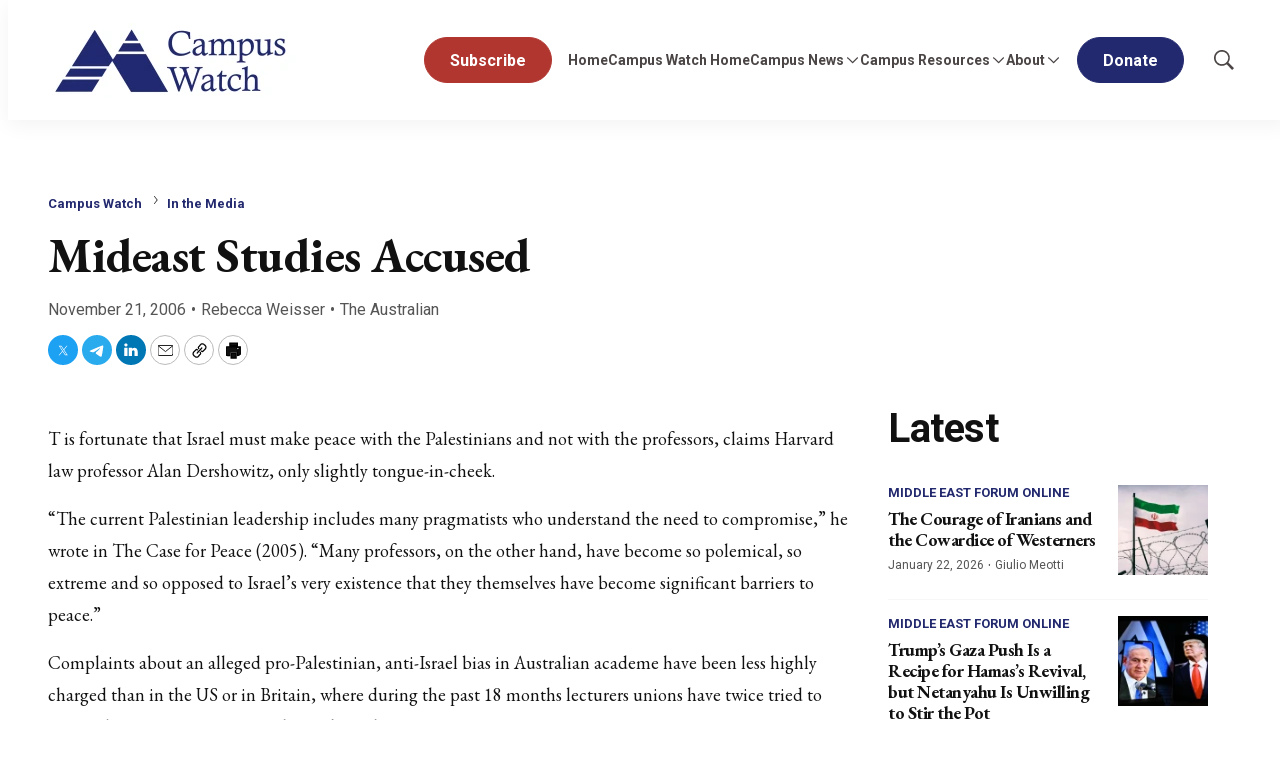

--- FILE ---
content_type: text/css
request_url: https://cdn-mef.meforum.org/resource/0000018f-97ee-d484-a5df-b7fed21d0000/styles/default/All.min.29b08a069bb09c3b565c1997b2b48151.gz.css
body_size: 45663
content:
*,:after,:before{background-repeat:no-repeat;box-sizing:border-box}:after,:before{text-decoration:inherit;vertical-align:inherit}:where(:root){-webkit-tap-highlight-color:transparent;-webkit-text-size-adjust:100%;cursor:default;line-height:1.5;overflow-wrap:break-word;-moz-tab-size:4;-o-tab-size:4;tab-size:4}:where(body){margin:0}:where(h1){font-size:2em;margin:.67em 0}:where(dl,ol,ul) :where(dl,ol,ul){margin:0}:where(hr){color:inherit;height:0}:where(nav) :where(ol,ul){list-style-type:none;padding:0}:where(nav li):before{content:"\200B";float:left}:where(pre){font-family:monospace,monospace;font-size:1em;overflow:auto}:where(abbr[title]){text-decoration:underline;-webkit-text-decoration:underline dotted;text-decoration:underline dotted}:where(b,strong){font-weight:bolder}:where(code,kbd,samp){font-family:monospace,monospace;font-size:1em}:where(small){font-size:80%}:where(audio,canvas,iframe,img,svg,video){vertical-align:middle}:where(iframe){border-style:none}:where(svg:not([fill])){fill:currentColor}:where(table){border-collapse:collapse;border-color:inherit;text-indent:0}:where(button,input,select){margin:0}:where(button,[type=button i],[type=reset i],[type=submit i]){-webkit-appearance:button}:where(fieldset){border:1px solid #a0a0a0}:where(progress){vertical-align:baseline}:where(textarea){margin:0;resize:vertical}:where([type=search i]){-webkit-appearance:textfield;outline-offset:-2px}::-webkit-inner-spin-button,::-webkit-outer-spin-button{height:auto}::-webkit-input-placeholder{color:inherit;opacity:.54}::-webkit-search-decoration{-webkit-appearance:none}::-webkit-file-upload-button{-webkit-appearance:button;font:inherit}:where(dialog){background-color:#fff;border:solid;color:#000;height:-moz-fit-content;height:fit-content;left:0;margin:auto;padding:1em;position:absolute;right:0;width:-moz-fit-content;width:fit-content}:where(dialog:not([open])){display:none}:where(details>summary:first-of-type){display:list-item}:where([aria-busy=true i]){cursor:progress}:where([aria-controls]){cursor:pointer}:where([aria-disabled=true i],[disabled]){cursor:not-allowed}:where([aria-hidden=false i][hidden]){display:initial}:where([aria-hidden=false i][hidden]:not(:focus)){clip:rect(0,0,0,0);position:absolute}

/*! Flickity v2.3.0
https://flickity.metafizzy.co
---------------------------------------------- */.flickity-enabled{position:relative}.flickity-enabled:focus{outline:none}.flickity-viewport{height:100%;overflow:hidden;position:relative}.flickity-slider{height:100%;position:absolute;width:100%}.flickity-enabled.is-draggable{-webkit-tap-highlight-color:transparent;-webkit-user-select:none;user-select:none}.flickity-enabled.is-draggable .flickity-viewport{cursor:move;cursor:grab}.flickity-enabled.is-draggable .flickity-viewport.is-pointer-down{cursor:grabbing}.flickity-button{background:hsla(0,0%,100%,.75);border:none;color:#333;position:absolute}.flickity-button:hover{background:#fff;cursor:pointer}.flickity-button:focus{box-shadow:0 0 0 5px #19f;outline:none}.flickity-button:active{opacity:.6}.flickity-button:disabled{cursor:auto;opacity:.3;pointer-events:none}.flickity-button-icon{fill:currentColor}.flickity-prev-next-button{border-radius:50%;height:44px;top:50%;transform:translateY(-50%);width:44px}.flickity-prev-next-button.previous{left:10px}.flickity-prev-next-button.next{right:10px}.flickity-rtl .flickity-prev-next-button.previous{left:auto;right:10px}.flickity-rtl .flickity-prev-next-button.next{left:10px;right:auto}.flickity-prev-next-button .flickity-button-icon{height:60%;left:20%;position:absolute;top:20%;width:60%}.flickity-page-dots{bottom:-25px;line-height:1;list-style:none;margin:0;padding:0;position:absolute;text-align:center;width:100%}.flickity-rtl .flickity-page-dots{direction:rtl}.flickity-page-dots .dot{background:#333;border-radius:50%;cursor:pointer;display:inline-block;height:10px;margin:0 8px;opacity:.25;width:10px}.flickity-page-dots .dot.is-selected{opacity:1}:root{--color-primary:var(--color-primary-theme,#ee0120);--color-primary-text:var(--color-primary-text-theme,#4b4545);--color-secondary-text:var(--color-secondary-text-theme,#999);--color-text-inverse:var(--color-text-inverse-theme,#fff);--color-site-bg:var(--color-site-bg-theme,#fff);--color-border:var(--color-border-theme,#e6e6e6);--color-callout-bg:var(--color-callout-bg-theme,#f7f7f7);--color-header-bg:var(--color-header-bg-theme,#fff);--color-header-secondary-bg:var(--color-header-secondary-bg-theme,#f7f7f7);--color-header-text:var(--color-header-text-theme,#4b4545);--color-header-border:var(--color-header-border-theme,var(--color-border));--color-hat-bg:var(--color-hat-bg-theme,var(--color-primary));--color-hat-text:var(--color-hat-text-theme,#fff);--color-footer-bg:var(--color-footer-bg-theme,#f7f7f7);--color-footer-text:var(--color-footer-text-theme,#4b4545);--color-banner-bg:var(--color-banner-bg-theme,var(--color-primary));--color-banner-text:var(--color-banner-text-theme,#fff);--color-link-text:var(--color-link-text-theme,var(--color-primary));--color-link-text-hover:var(--color-link-text-hover-theme,var(--color-primary));--color-button-bg:var(--color-button-bg-theme,var(--color-primary));--color-button-border:var(--color-button-border-theme,var(--color-primary));--color-button-text:var(--color-button-text-theme,#fff);--color-button-secondary-bg:var(--color-button-hover-bg-theme,#fff);--color-button-secondary-border:var(--color-button-hover-border-theme,var(--color-primary));--color-button-secondary-text:var(--color-button-hover-text-theme,var(--color-primary));--color-button-disabled:var(--color-button-disabled-theme,#e6e6e6);--color-list-title:var(--color-list-title-theme,#4b4545);--color-list-border:var(--color-list-border-theme,var(--color-border));--color-category-text:var(--color-category-text-theme,var(--color-primary));--color-sponsored-banner-bg:var(--color-sponsored-banner-bg-theme,var(--color-primary));--color-sponsored-banner-text:var(--color-sponsored-banner-text-theme,#fff);--color-flag-background:var(--color-flag-background-theme,#6c7778);--color-flag-text:var(--color-flag-text-theme,#fff);--color-drawer-background:var(--color-drawer-background-theme,#4b4545);--color-auth-provider-background:var(--color-auth-provider-background-theme,#faf9f9)}[data-animate-on-scroll] [data-animate],[data-animate-on-scroll][data-animate]{animation-duration:.75s;animation-fill-mode:both;animation-play-state:paused;animation-timing-function:ease-out}[data-animate-on-scroll][data-scrolled],[data-animate-on-scroll][data-scrolled] [data-animate]{animation-play-state:running}@keyframes fade{0%{opacity:0}to{opacity:1}}[data-animate-on-scroll] [data-animate=fade],[data-animate-on-scroll][data-animate=fade]{animation-name:fade}@keyframes fromBottom{0%{opacity:0;transform:none}1%{opacity:0;transform:translateY(400px)}to{opacity:1;transform:none}}[data-animate-on-scroll] [data-animate=fromBottom],[data-animate-on-scroll][data-animate=fromBottom]{animation-name:fromBottom}@keyframes fromLeft{0%{opacity:0;transform:none}1%{opacity:0;transform:translate(-800px)}to{opacity:1;transform:none}}[data-animate-on-scroll] [data-animate=fromLeft],[data-animate-on-scroll][data-animate=fromLeft]{animation-name:fromLeft}@keyframes fromRight{0%{opacity:0;transform:none}1%{opacity:0;transform:translate(800px)}to{opacity:1;transform:none}}[data-animate-on-scroll] [data-animate=fromRight],[data-animate-on-scroll][data-animate=fromRight]{animation-name:fromRight}@media (prefers-reduced-motion){[data-animate-on-scroll] [data-animate],[data-animate-on-scroll][data-animate]{animation-name:none}}.Badge{background-color:var(--color-primary);border-radius:9px;color:var(--color-text-inverse);display:inline-grid;font-family:var(--font-1);font-size:var(--label-6);font-weight:700;height:18px;line-height:1.2;min-width:18px;padding:0 var(--horizontal-spacing-md);place-content:center;white-space:nowrap}.Button,.LoadMore button,.SearchFilterDropdown-applyFilters,.SearchResultsModuleMobileFilters-applyFilters,.VideoPlaylistModule-playlistNavigation button,.VideoPlaylistModule-playlistToggle{background:var(--color-button-bg);border:1px solid var(--color-button-border);border-radius:var(--button-border-radius);color:var(--color-button-text);cursor:pointer;display:inline-block;font-family:var(--font-1);font-size:var(--label-3);font-weight:700;height:46px;line-height:1.2;line-height:46px;padding:0 25px;position:relative;text-align:center;transition:background .5s,border .5s,color .5s;white-space:nowrap}.Button[data-size=small],.LoadMore button[data-size=small],.SearchFilterDropdown-applyFilters,.SearchFilterDropdown-applyFilters[data-size=small],.SearchResultsModuleMobileFilters-applyFilters,.SearchResultsModuleMobileFilters-applyFilters[data-size=small],.VideoPlaylistModule-playlistNavigation button[data-size=small],.VideoPlaylistModule-playlistToggle[data-size=small]{align-items:center;display:inline-flex;height:32px;line-height:32px;padding:0 15px}.Button p,.LoadMore button p,.SearchFilterDropdown-applyFilters p,.SearchResultsModuleMobileFilters-applyFilters p,.VideoPlaylistModule-playlistNavigation button p,.VideoPlaylistModule-playlistToggle p{display:inline;margin:0}.Button:hover,.LoadMore button:hover,.SearchFilterDropdown-applyFilters:hover,.SearchResultsModuleMobileFilters-applyFilters:hover,.VideoPlaylistModule-playlistNavigation button:hover,.VideoPlaylistModule-playlistToggle:hover{background:var(--color-button-secondary-bg);border:1px solid var(--color-button-secondary-border);color:var(--color-button-secondary-text)}.Button:disabled,.LoadMore button:disabled,.SearchFilterDropdown-applyFilters:disabled,.SearchResultsModuleMobileFilters-applyFilters:disabled,.VideoPlaylistModule-playlistNavigation button:disabled,.VideoPlaylistModule-playlistToggle:disabled{background:var(--color-button-disabled);border:1px solid var(--color-button-disabled);color:#fff;cursor:default}.Button[data-theme=secondary],.LoadMore button[data-theme=secondary],.SearchFilterDropdown-applyFilters,.SearchFilterDropdown-applyFilters[data-theme=secondary],.SearchResultsModuleMobileFilters-applyFilters,.SearchResultsModuleMobileFilters-applyFilters[data-theme=secondary],.VideoPlaylistModule-playlistNavigation button[data-theme=secondary],.VideoPlaylistModule-playlistToggle[data-theme=secondary]{background:var(--color-button-secondary-bg);border:1px solid var(--color-button-secondary-border);color:var(--color-button-secondary-text)}.Button[data-theme=secondary]:hover,.LoadMore button[data-theme=secondary]:hover,.SearchFilterDropdown-applyFilters:hover,.SearchFilterDropdown-applyFilters[data-theme=secondary]:hover,.SearchResultsModuleMobileFilters-applyFilters:hover,.SearchResultsModuleMobileFilters-applyFilters[data-theme=secondary]:hover,.VideoPlaylistModule-playlistNavigation button[data-theme=secondary]:hover,.VideoPlaylistModule-playlistToggle[data-theme=secondary]:hover{background:var(--color-button-bg);border:1px solid var(--color-button-border);color:var(--color-button-text)}.Button[data-theme=secondary]:disabled,.LoadMore button[data-theme=secondary]:disabled,.SearchFilterDropdown-applyFilters:disabled,.SearchFilterDropdown-applyFilters[data-theme=secondary]:disabled,.SearchResultsModuleMobileFilters-applyFilters:disabled,.SearchResultsModuleMobileFilters-applyFilters[data-theme=secondary]:disabled,.VideoPlaylistModule-playlistNavigation button[data-theme=secondary]:disabled,.VideoPlaylistModule-playlistToggle[data-theme=secondary]:disabled{background:#fff;border:1px solid var(--color-button-disabled);color:var(--color-button-disabled)}.NavigationItem-more button,.NotButton,.SearchFilter-seeAll-button{background:none;border:0;cursor:pointer;display:block;padding:0}.Arrow,.flickity-button{background:var(--color-button-bg);border:1px solid var(--color-button-border);border-radius:100%;height:30px;transition:background .5s,border .5s;width:30px}.Arrow .flickity-button-icon,.Arrow svg,.flickity-button .flickity-button-icon,.flickity-button svg{fill:var(--color-button-text);height:12px;left:0;position:relative;top:-1px;transition:fill .5s;width:12px}.Arrow:focus,.flickity-button:focus{box-shadow:none}.Arrow:disabled,.flickity-button:disabled{background:var(--color-button-disabled);border:1px solid var(--color-button-disabled)}.Arrow:disabled svg,.flickity-button:disabled svg{fill:#fff}.Arrow:hover,.flickity-button:hover{background:var(--color-button-secondary-bg);border:1px solid var(--color-button-secondary-border)}.Arrow:hover svg,.flickity-button:hover svg{fill:var(--color-button-secondary-text)}.Arrow[data-theme=secondary],.flickity-button[data-theme=secondary],[data-theme=secondary] .Arrow,[data-theme=secondary] .flickity-button{background:var(--color-button-secondary-bg);border:1px solid var(--color-button-secondary-border)}.Arrow[data-theme=secondary] svg,.flickity-button[data-theme=secondary] svg,[data-theme=secondary] .Arrow svg,[data-theme=secondary] .flickity-button svg{fill:var(--color-button-secondary-text)}.Arrow[data-theme=secondary]:hover,.flickity-button[data-theme=secondary]:hover,[data-theme=secondary] .Arrow:hover,[data-theme=secondary] .flickity-button:hover{background:var(--color-button-bg);border:1px solid var(--color-button-border)}.Arrow[data-theme=secondary]:hover svg,.flickity-button[data-theme=secondary]:hover svg,[data-theme=secondary] .Arrow:hover svg,[data-theme=secondary] .flickity-button:hover svg{fill:var(--color-button-text)}.Arrow[data-theme=secondary]:disabled,.flickity-button[data-theme=secondary]:disabled,[data-theme=secondary] .Arrow:disabled,[data-theme=secondary] .flickity-button:disabled{background:#fff;border:1px solid var(--color-button-disabled)}.Arrow[data-theme=secondary]:disabled svg,.flickity-button[data-theme=secondary]:disabled svg,[data-theme=secondary] .Arrow:disabled svg,[data-theme=secondary] .flickity-button:disabled svg{fill:var(--color-button-disabled)}.iconMinus,.iconPlus{border-radius:100%;cursor:pointer;height:20px;padding:3px;width:20px}.iconMinus:hover,.iconPlus:hover{background-color:var(--color-callout-bg)}.flickity-button{padding:0}.flickity-button:disabled{background:none;opacity:.5}:root{--content-width:328px}@media only screen and (min-width:768px){:root{--content-width:668px}}@media only screen and (min-width:1024px){:root{--content-width:944px}}@media only screen and (min-width:1280px){:root{--content-width:1200px}}@media only screen and (min-width:1440px){:root{--content-width:1360px}}[data-use-text-colors=inverse]{--color-link-text:var(--color-text-inverse);--color-link-text-hover:var(--color-text-inverse);--color-primary-text:var(--color-text-inverse);--color-secondary-text:var(--color-text-inverse);--color-header-text:var(--color-text-inverse);--color-list-title:var(--color-text-inverse)}[data-use-text-colors=standard]{--color-link-text:var(--color-link-text);--color-link-text-hover:var(--color-link-text-hover);--color-primary-text:var(--color-primary-text);--color-secondary-text:var(--color-secondary-text);--color-header-text:var(--color-header-text);--color-list-title:var(--color-list-title)}[data-item-inverse-colors] [class*=-items]{--color-link-text:var(--color-text-inverse);--color-link-text-hover:var(--color-text-inverse);--color-primary-text:var(--color-text-inverse);--color-header-text:var(--color-text-inverse)}.LoadMore{display:flex;justify-content:center}.LoadMore-loading{animation-fill-mode:both;animation:load7 1.8s ease-in-out infinite;animation-delay:-.16s;border-radius:50%;color:#000;font-size:10px;height:1.5em;margin:0 auto;margin:0 0 var(--vertical-spacing-lg);position:relative;text-indent:-9999em;transform:translateZ(0);width:1.5em}.LoadMore-loading:after,.LoadMore-loading:before{animation-fill-mode:both;animation:load7 1.8s ease-in-out infinite;border-radius:50%;content:"";height:1.5em;position:absolute;top:0;width:1.5em}.LoadMore-loading:before{animation-delay:-.32s;left:-3.5em}.LoadMore-loading:after{left:3.5em}.LoadMore:not([data-loading]) .LoadMore-loading,.LoadMore[data-loading] button{display:none}.LoadMore button{background-color:var(--color-primary);border:1px solid var(--color-primary)}:root{--vertical-margin-sm:24px;--vertical-margin-md:40px;--vertical-margin-lg:80px;--horizontal-margin-outside:16px;--horizontal-margin-inside:40px}@media only screen and (min-width:1024px){:root{--vertical-margin-sm:32px;--vertical-margin-md:64px;--vertical-margin-lg:128px}}@media only screen and (min-width:768px){:root{--horizontal-margin-outside:40px}}.sr-only{clip:rect(0,0,0,0);border:0;height:1px;margin:-1px;overflow:hidden;padding:0;position:absolute;width:1px}.undo-sr-only{clip:inherit;height:auto;margin:0;overflow:visible;position:relative;width:auto}.clearfix:after{clear:both;content:" ";display:block;height:0;visibility:hidden}.loading-icon{animation-fill-mode:both;animation:load7 1.8s ease-in-out infinite;animation-delay:-.16s;border-radius:50%;color:#000;font-size:10px;height:1.5em;margin:0 auto;position:relative;text-indent:-9999em;transform:translateZ(0);width:1.5em}.loading-icon:after,.loading-icon:before{animation-fill-mode:both;animation:load7 1.8s ease-in-out infinite;border-radius:50%;content:"";height:1.5em;position:absolute;top:0;width:1.5em}.loading-icon:before{animation-delay:-.32s;left:-3.5em}.loading-icon:after{left:3.5em}.LiveBlogPage .Page-oneColumn,.LiveBlogPage-lede-content,.PageListStandardJ .PageList-items,.SearchResultsModule-topContainer,.SearchResultsModule-wrapper,.layoutWidth{padding-left:var(--horizontal-margin-outside);padding-right:var(--horizontal-margin-outside)}@media only screen and (min-width:1360px){.LiveBlogPage .Page-oneColumn,.LiveBlogPage-lede-content,.PageListStandardJ .PageList-items,.SearchResultsModule-topContainer,.SearchResultsModule-wrapper,.layoutWidth{padding-left:calc(50% - 620px);padding-right:calc(50% - 620px)}.layoutWidthProminent{padding-left:calc(50% - 660px)!important;padding-right:calc(50% - 660px)!important}}body:before{clip:rect(0,0,0,0);border:0;content:"mq-xs";height:1px;margin:-1px;overflow:hidden;padding:0;position:absolute;visibility:hidden;width:1px}@media only screen and (min-width:568px){body:before{content:"mq-sm"}}@media only screen and (min-width:768px){body:before{content:"mq-md"}}@media only screen and (min-width:1024px){body:before{content:"mq-lg"}}@media only screen and (min-width:1280px){body:before{content:"mq-hk"}}@media only screen and (min-width:1440px){body:before{content:"mq-xl"}}[data-module]{--modulePaddingSmall:var(--vertical-margin-sm);--modulePaddingMedium:var(--vertical-margin-md);--modulePaddingLarge:var(--vertical-margin-lg);--modulePaddingTop:var(--modulePaddingMedium);--modulePaddingBottom:var(--modulePaddingMedium)}[data-module]:where([data-module-padding-top=none]){--modulePaddingTop:0}[data-module]:where([data-module-padding-top=small]){--modulePaddingTop:var(--modulePaddingSmall)}[data-module]:where([data-module-padding-top=medium]){--modulePaddingTop:var(--modulePaddingMedium)}[data-module]:where([data-module-padding-top=large]){--modulePaddingTop:var(--modulePaddingLarge)}[data-module]:where([data-module-padding-bottom=none]){--modulePaddingBottom:0}[data-module]:where([data-module-padding-bottom=small]){--modulePaddingBottom:var(--modulePaddingSmall)}[data-module]:where([data-module-padding-bottom=medium]){--modulePaddingBottom:var(--modulePaddingMedium)}[data-module]:where([data-module-padding-bottom=large]){--modulePaddingBottom:var(--modulePaddingLarge)}[data-module]:where([data-has-background-image]){background-image:var(--background-image);background-size:cover}[data-module]:where([data-has-background]){background-color:var(--color-module-background)}[data-module]:where([data-has-border]){border-color:var(--color-module-border)}[data-modulewell]>[data-module]{margin-bottom:var(--modulePaddingBottom);margin-top:var(--modulePaddingTop);padding-left:var(--horizontal-margin-outside);padding-right:var(--horizontal-margin-outside)}@media only screen and (min-width:1360px){[data-modulewell]>[data-module]{padding-left:calc(50% - 620px);padding-right:calc(50% - 620px)}}[data-modulewell]>[data-module]:not([data-module-contained])[data-has-background]{margin-bottom:0;margin-top:0;padding-bottom:var(--modulePaddingBottom);padding-top:var(--modulePaddingTop)}[data-modulewell]>[data-module][data-padding=none]{margin-bottom:0;margin-top:0;padding-bottom:0;padding-top:0}[data-modulewell]>[data-module][data-height=full]{padding-bottom:0!important;padding-top:0!important}[data-modulewell]>[data-module][data-width=full]{padding-left:0!important;padding-right:0!important}.Page-bookContentContainer [data-module],.Page-twoColumn .Page-main [data-module],[data-modulewell] [data-modulewell] [data-module]{margin-bottom:var(--modulePaddingBottom);margin-top:var(--modulePaddingTop);padding-left:0;padding-right:0}.Page-bookContentContainer [data-module]:first-child,.Page-twoColumn .Page-main [data-module]:first-child,[data-modulewell] [data-modulewell] [data-module]:first-child{margin-top:0}.Page-bookContentContainer [data-module]:last-child,.Page-twoColumn .Page-main [data-module]:last-child,[data-modulewell] [data-modulewell] [data-module]:last-child{margin-bottom:0}.ModuleHeader{flex-grow:1;margin-bottom:var(--vertical-spacing-xl)}.ModuleHeader .PageList-cta{display:block}.ModuleHeader .PageList-cta .Button,.ModuleHeader .PageList-cta .LoadMore button,.ModuleHeader .PageList-cta .SearchFilterDropdown-applyFilters,.ModuleHeader .PageList-cta .SearchResultsModuleMobileFilters-applyFilters,.ModuleHeader .PageList-cta .VideoPlaylistModule-playlistNavigation button,.ModuleHeader .PageList-cta .VideoPlaylistModule-playlistToggle{margin:var(--vertical-spacing-xl) 0 0 0}.ModuleHeader-description{color:var(--color-primary-text)}.ModuleHeader-description:not(:first-child){margin-top:var(--vertical-spacing-md)}.ModuleHeader-description:not(:last-child){margin-bottom:var(--vertical-spacing-md)}.ModuleHeader-title{--title-font:var(--font-list-titles);color:var(--color-primary-text)}.ModuleHeader-title:not(:first-child){margin-top:var(--vertical-spacing-md)}.ModuleHeader-title:not(:last-child){margin-bottom:var(--vertical-spacing-md)}@media only screen and (min-width:1024px){[data-module-header-position=side]{-moz-column-gap:var(--horizontal-spacing-xxl);column-gap:var(--horizontal-spacing-xxl);display:grid;grid-template-columns:300px 1fr}[data-module-header-position=side] .PageList-footer{display:none}}@media only screen and (min-width:1440px){[data-module-header-position=side]{grid-template-columns:320px 1fr}}[data-header-text-align][data-header-text-align=left] .ModuleHeader{text-align:left}[data-header-text-align][data-header-text-align=center] .ModuleHeader{text-align:center}[data-header-text-align][data-header-text-align=right] .ModuleHeader{text-align:right}bsp-overflow-container{--inactive-shadow:6px -6px transparent;--active-shadow:6px -6px rgba(0,0,0,.2);--top-shadow:inset 0px 8px var(--inactive-shadow);--bottom-shadow:inset 0px -8px var(--inactive-shadow);--left-shadow:inset 8px 0px var(--inactive-shadow);--right-shadow:inset -8px 0px var(--inactive-shadow);box-shadow:var(--top-shadow),var(--bottom-shadow),var(--left-shadow),var(--right-shadow);transition:box-shadow .15s ease}bsp-overflow-container[data-overflow-left]{--left-shadow:inset 8px 0px var(--active-shadow)}bsp-overflow-container[data-overflow-right]{--right-shadow:inset -8px 0px var(--active-shadow)}bsp-overflow-container[data-overflow-top]{--top-shadow:inset 0px 8px var(--active-shadow)}bsp-overflow-container[data-overflow-bottom]{--bottom-shadow:inset 0px -8px var(--active-shadow)}.Pagination{align-items:center;display:flex;justify-content:center;width:100%}.Pagination-nextPage,.Pagination-previousPage{align-items:center;background-color:var(--color-primary);border:1px solid var(--color-primary);border-radius:50%;display:flex;height:30px;justify-content:center;padding:0;width:30px}.Pagination-nextPage:hover,.Pagination-previousPage:hover{background-color:var(--color-text-inverse)}.Pagination-nextPage:hover svg,.Pagination-previousPage:hover svg{fill:var(--color-primary)}.Pagination-nextPage:hover[data-inactive],.Pagination-previousPage:hover[data-inactive]{background-color:var(--color-primary)}.Pagination-nextPage:hover[data-inactive] svg,.Pagination-previousPage:hover[data-inactive] svg{fill:var(--color-text-inverse)}.Pagination-nextPage .SearchFilterDropdown-clearFilters,.Pagination-nextPage .SearchResultsModuleActiveFilters-clearFilters,.Pagination-nextPage .SearchResultsModuleHorizontalFilters-clearFilters,.Pagination-nextPage .SearchResultsModuleMobileFilters-clearFilters,.Pagination-nextPage a,.Pagination-previousPage .SearchFilterDropdown-clearFilters,.Pagination-previousPage .SearchResultsModuleActiveFilters-clearFilters,.Pagination-previousPage .SearchResultsModuleHorizontalFilters-clearFilters,.Pagination-previousPage .SearchResultsModuleMobileFilters-clearFilters,.Pagination-previousPage a{align-items:center;display:flex;height:100%;justify-content:center;width:100%}.Pagination-nextPage svg,.Pagination-previousPage svg{fill:var(--color-text-inverse);height:16px;margin-left:var(--horizontal-spacing-sm)}.Pagination-nextPage[data-inactive] svg,.Pagination-previousPage[data-inactive] svg{opacity:.5}.Pagination-pageCounts{margin:0 var(--horizontal-spacing-md)}.Pagination-previousPage svg{margin-left:0;margin-right:10px;transform:rotate(180deg)}:root{--horizontal-spacing-xs:4px;--horizontal-spacing-sm:8px;--horizontal-spacing-md:16px;--horizontal-spacing-lg:24px;--horizontal-spacing-xl:32px;--horizontal-spacing-xxl:40px;--vertical-spacing-xs:4px;--vertical-spacing-sm:8px;--vertical-spacing-md:16px;--vertical-spacing-lg:24px;--vertical-spacing-xl:32px;--vertical-spacing-xxl:40px}body{-webkit-font-smoothing:antialiased;-moz-osx-font-smoothing:grayscale;font-family:var(--font-rte-body);font-size:var(--body-1);font-weight:400;line-height:1.8}:root,body{--title-font:var(--font-page-titles)}:root{--headline-1:32px;--headline-2:24px;--headline-3:24px;--headline-4:24px;--headline-5:18px;--headline-6:18px;--headline-7:16px;--headline-8:14px;--subhead-1:16px;--subhead-2:14px;--subhead-3:14px;--subhead-4:12px;--body-1:16px;--label-1:13px;--label-2:14px;--label-3:16px;--label-4:16px;--label-5:14px;--label-6:12px;--byline-1:12px;--byline-2:14px;--quote-1:18px;--quote-2:18px;--block-quote-1:16px;--stat-1:40px;--stat-2:24px}@media only screen and (min-width:768px){:root{--headline-1:48px;--headline-2:32px;--headline-3:32px;--subhead-1:20px;--quote-1:24px;--stat-1:64px;--stat-2:32px}}@media only screen and (min-width:1280px){:root{--headline-1:64px;--headline-2:48px;--headline-3:40px;--headline-4:32px;--headline-5:24px;--subhead-1:24px;--subhead-2:16px;--body-1:18px;--byline-2:16px;--quote-1:32px;--block-quote-1:18px;--stat-1:80px;--stat-2:48px}}.AuthorPage-name,.Page-headline,.PageHeading-title,.PersonPage-name,.headline-1,[data-page-heading-size="1"] .PageHeading-title{font-family:var(--title-font);font-size:var(--headline-1);font-weight:700;letter-spacing:-.5px;line-height:1.2}.ArticlePage .Page-headline,.Container-title,.Event .Page-headline,.FaqModule-title,.ListicleItem-index,.LiveBlogPage .Page-headline,.ModuleHeader-title,.PodcastEpisodePage .Page-headline,.SearchResultsModule-pageHeading,.VideoPlaylistModule-title,.headline-2,[data-module-title-size][data-module-title-size="1"] .ModuleHeader-title,[data-page-heading-size="2"] .PageHeading-title{font-family:var(--title-font);font-size:var(--headline-2);font-weight:700;letter-spacing:-.5px;line-height:1.2}.LoginModule .ModuleHeader-title,.Page-aside .ProductList .ModuleHeader-title,.PageListCarouselB .ModuleHeader,.PageListRightRailA .ModuleHeader-title,.PageListRightRailB .ModuleHeader-title,.PageListRightRailC .ModuleHeader-title,.PageListRightRailD .ModuleHeader-description,.PagePromoModuleB .EventPromo-title,.PagePromoModuleB .PagePromo-title,.RichTextBody .VideoPlaylistModule-title,.RichTextModule-title,.VideoModule .PageList-header-title,.headline-3,[data-module-title-size][data-module-title-size="2"] .ModuleHeader-title,[data-promo-title-size][data-promo-title-size="1"] .EventPromo-title,[data-promo-title-size][data-promo-title-size="1"] .PagePromo-title{font-family:var(--title-font);font-size:var(--headline-3);font-weight:700;letter-spacing:-.5px;line-height:1.2}.Author-name,.DownloadPromoModule .EventPromo-title,.DownloadPromoModule .PagePromo-title,.ListicleItem-title,.PageListEnhacement .ModuleHeader-title,.PageListEnhancementA .ModuleHeader-title,.PageListEnhancementB .ModuleHeader-title,.PageListStandardC .PageList-items-item:first-of-type .EventPromo-title,.PageListStandardC .PageList-items-item:first-of-type .PagePromo-title,.PageListStandardH .PageList-items-item:first-of-type .EventPromo-title,.PageListStandardH .PageList-items-item:first-of-type .PagePromo-title,.PageListStandardI .PageList-items-item:first-of-type .PagePromoModuleA .EventPromo-title,.PageListStandardI .PageList-items-item:first-of-type .PagePromoModuleA .PagePromo-title,.PageListStandardK .PageList-items-item:first-of-type .EventPromo-title,.PageListStandardK .PageList-items-item:first-of-type .PagePromo-title,.PageListStandardL .PageList-items-item:first-of-type .EventPromo-title,.PageListStandardL .PageList-items-item:first-of-type .PagePromo-title,.PagePromoModuleA .EventPromo-title,.PagePromoModuleA .PagePromo-title,.PagePromoModuleC .EventPromo-title,.PagePromoModuleC .PagePromo-title,.PersonListEnhancement .ModuleHeader-title,.PersonListEnhancementA .ModuleHeader-title,.PersonListEnhancementB .ModuleHeader-title,.PodcastPromoB .EventPromo-title,.PodcastPromoB .PagePromo-title,.ProductListEnhancement .ModuleHeader-title,.ProductPromoModule .EventPromo-title,.ProductPromoModule .PagePromo-title,.QuoteListEnhancement .ModuleHeader-title,.SearchResultsModuleVerticalFilters-title,.headline-4,[data-module-title-size][data-module-title-size="3"] .ModuleHeader-title,[data-promo-title-size][data-promo-title-size="2"] .EventPromo-title,[data-promo-title-size][data-promo-title-size="2"] .PagePromo-title{font-family:var(--title-font);font-size:var(--headline-4);font-weight:700;letter-spacing:-.5px;line-height:1.2}.AuthorListA .EventPromo-title,.AuthorListA .PagePromo-title,.LiveBlogPage-whatYouNeedToKnow-heading,.PageListCarouselA[data-column-count="2"] .EventPromo-title,.PageListCarouselA[data-column-count="2"] .PagePromo-title,.PageListStandardA .PageList-items-item:first-of-type .EventPromo-title,.PageListStandardA .PageList-items-item:first-of-type .PagePromo-title,.PageListStandardB[data-column-count="2"] .PagePromo-title,.PageListStandardD .EventPromo-title,.PageListStandardD .PagePromo-title,.PageListStandardE .PageList-items-item .EventPromo-title,.PageListStandardE .PageList-items-item .PagePromo-title,.PageListStandardM[data-column-count="2"] .PagePromo-title,.PageListStandardN[data-column-count="2"] .PagePromo-title,.PageListStandardO[data-column-count="2"] .PagePromo-title,.PagePromoModuleSearchSpotlight .EventPromo-title,.PagePromoModuleSearchSpotlight .PagePromo-title,.PersonList .EventPromo-title,.PersonList .PagePromo-title,.PodcastPromoD .EventPromo-title,.PodcastPromoD .PagePromo-title,.ProductListCarousel[data-column-count="2"] .EventPromo-title,.ProductListCarousel[data-column-count="2"] .PagePromo-title,.SearchResultsModule-results .EventPromo-title,.SearchResultsModule-results .PagePromo-title,.headline-5,[data-promo-title-size][data-promo-title-size="3"] .EventPromo-title,[data-promo-title-size][data-promo-title-size="3"] .PagePromo-title{font-family:var(--title-font);font-size:var(--headline-5);font-weight:700;letter-spacing:-.5px;line-height:1.2}.AuthorPage-jobTitle,.AuthorPromo .EventPromo-title,.AuthorPromo .PagePromo-title,.AuthorPromoModule .EventPromo-title,.AuthorPromoModule .PagePromo-title,.Banner-link,.Banner-title,.DownloadPromo .EventPromo-title,.DownloadPromo .PagePromo-title,.DownloadPromo-link,.EventPromo-title,.FormEnhancement .Form-title,.GalleryPageModalCarousel-title,.HTML5VideoPlayer-content,.LiveBlogFeed-date,.PageHeading-subHeading,.PageListAccordionA .EventPromo-title,.PageListAccordionA .PagePromo-title,.PageListCarouselA .EventPromo-title,.PageListCarouselA .PagePromo-title,.PageListCarouselA[data-column-count="4"] .EventPromo-title,.PageListCarouselA[data-column-count="4"] .PagePromo-title,.PageListCarouselA[data-column-count="5"] .EventPromo-title,.PageListCarouselA[data-column-count="5"] .PagePromo-title,.PageListCarouselA[data-column-count="6"] .EventPromo-title,.PageListCarouselA[data-column-count="6"] .PagePromo-title,.PageListCarouselB .EventPromo-title,.PageListCarouselB .PagePromo-title,.PageListCarouselE .PagePromoC .EventPromo-title,.PageListCarouselE .PagePromoC .PagePromo-title,.PageListEnhacement .EventPromo-title,.PageListEnhacement .PagePromo-title,.PageListEnhancementA .PagePromo-title,.PageListEnhancementB .PagePromo-title,.PageListRightRailA .PageList-items-item .EventPromo-title,.PageListRightRailA .PageList-items-item .PagePromo-title,.PageListRightRailB .PageList-items .PagePromo-title,.PageListRightRailC .PageList-items-item .EventPromo-title,.PageListRightRailC .PageList-items-item .PagePromo-title,.PageListStandardA .PageList-items-item .EventPromo-title,.PageListStandardA .PageList-items-item .PagePromo-title,.PageListStandardB .EventPromo-title,.PageListStandardB .PagePromo-title,.PageListStandardB[data-column-count="4"] .PagePromo-title,.PageListStandardB[data-column-count="5"] .PagePromo-title,.PageListStandardB[data-column-count="6"] .PagePromo-title,.PageListStandardC .PageList-items-item:not(:first-of-type) .EventPromo-title,.PageListStandardC .PageList-items-item:not(:first-of-type) .PagePromo-title,.PageListStandardE .PageList-items-item:nth-child(2) .EventPromo:nth-child(n+2) .PagePromo-title,.PageListStandardE .PageList-items-item:nth-child(2) .PagePromo:nth-child(n+2) .PagePromo-title,.PageListStandardF .EventPromo-title,.PageListStandardF .PagePromo-title,.PageListStandardG .PageList-items .EventPromo-title,.PageListStandardG .PageList-items .PagePromo-title,.PageListStandardI .PageList-items-item:not(:first-of-type) .EventPromo-title,.PageListStandardI .PageList-items-item:not(:first-of-type) .PagePromo-title,.PageListStandardM .EventPromo-title,.PageListStandardM .PagePromo-title,.PageListStandardM[data-column-count="4"] .PagePromo-title,.PageListStandardM[data-column-count="5"] .PagePromo-title,.PageListStandardM[data-column-count="6"] .PagePromo-title,.PageListStandardN .EventPromo-title,.PageListStandardN .PagePromo-title,.PageListStandardN[data-column-count="4"] .PagePromo-title,.PageListStandardN[data-column-count="5"] .PagePromo-title,.PageListStandardN[data-column-count="6"] .PagePromo-title,.PageListStandardO .EventPromo-title,.PageListStandardO .PagePromo-title,.PageListStandardO[data-column-count="4"] .PagePromo-title,.PageListStandardO[data-column-count="5"] .PagePromo-title,.PageListStandardO[data-column-count="6"] .PagePromo-title,.PagePromo-title,.PersonPage-jobTitle,.PersonPromo .EventPromo-title,.PersonPromo .PagePromo-title,.PersonPromoEnhancement .EventPromo-title,.PersonPromoEnhancement .PagePromo-title,.PersonPromoModule .EventPromo-title,.PersonPromoModule .PagePromo-title,.PodcastEpisodePromo .EventPromo-title,.PodcastEpisodePromo .PagePromo-title,.PodcastPromoA .EventPromo-title,.PodcastPromoA .PagePromo-title,.PodcastPromoC .EventPromo-title,.PodcastPromoC .PagePromo-title,.ProductListCarousel[data-column-count="4"] .EventPromo-title,.ProductListCarousel[data-column-count="4"] .PagePromo-title,.ProductListCarousel[data-column-count="5"] .EventPromo-title,.ProductListCarousel[data-column-count="5"] .PagePromo-title,.ProductListCarousel[data-column-count="6"] .EventPromo-title,.ProductListCarousel[data-column-count="6"] .PagePromo-title,.ProductPromo .EventPromo-title,.ProductPromo .PagePromo-title,.ProductPromoEnhancement .EventPromo-title,.ProductPromoEnhancement .PagePromo-title,.SearchOverlay-search-input,.StatPromo-title,.headline-6,[data-column-count="4"].PageListStandardI .PageList-items-item:first-of-type .PagePromoModuleA .EventPromo-title,[data-column-count="4"].PageListStandardI .PageList-items-item:first-of-type .PagePromoModuleA .PagePromo-title,[data-column-count="5"].PageListStandardI .PageList-items-item:first-of-type .PagePromoModuleA .EventPromo-title,[data-column-count="5"].PageListStandardI .PageList-items-item:first-of-type .PagePromoModuleA .PagePromo-title,[data-column-count="6"].PageListStandardI .PageList-items-item:first-of-type .PagePromoModuleA .EventPromo-title,[data-column-count="6"].PageListStandardI .PageList-items-item:first-of-type .PagePromoModuleA .PagePromo-title,[data-promo-title-size][data-promo-title-size="4"] .EventPromo-title,[data-promo-title-size][data-promo-title-size="4"] .PagePromo-title,[data-promo-title-size][data-promo-title-size="5"] .EventPromo-title,[data-promo-title-size][data-promo-title-size="5"] .PagePromo-title,[data-promo-title-size][data-promo-title-size="6"] .EventPromo-title,[data-promo-title-size][data-promo-title-size="6"] .PagePromo-title{font-family:var(--title-font);font-size:var(--headline-6);font-weight:700;letter-spacing:-.5px;line-height:1.2}.headline-7{font-family:var(--title-font);font-size:var(--headline-7);font-weight:700;letter-spacing:-.5px;line-height:1.2}.AttachmentEnhancement-title,.GallerySlide-slideCount,.GallerySlide-title,.GallerySlideWaterfall-slideCount,.GallerySlideWaterfall-title,.VideoPlaylistItem-title,.headline-8{font-family:var(--title-font);font-size:var(--headline-8);font-weight:700;letter-spacing:-.5px;line-height:1.2}.Container-description,.LiveBlogPost-headline,.ModuleHeader-description,.Page-subHeadline,.PageListStandardH .PageList-items-item:first-of-type .EventPromo-description,.PageListStandardH .PageList-items-item:first-of-type .PagePromo-description,.PageListStandardK .PageList-items-item:first-of-type .EventPromo-description,.PageListStandardK .PageList-items-item:first-of-type .PagePromo-description,.PageListStandardL .PageList-items-item:first-of-type .EventPromo-description,.PageListStandardL .PageList-items-item:first-of-type .PagePromo-description,.PagePromoModuleB .EventPromo-description,.PagePromoModuleB .PagePromo-description,.ProductPromoModule .ProductPromo-pricing,.subhead-1,[data-module-description-size][data-module-description-size="1"] .ModuleHeader-description,[data-page-sub-heading-size="1"] .PageHeading-subHeading,[data-promo-description-size][data-promo-description-size="1"] .EventPromo-description,[data-promo-description-size][data-promo-description-size="1"] .PagePromo-description{font-family:var(--font-description);font-size:var(--subhead-1);font-weight:400;line-height:1.4}.AuthorPromoModule .EventPromo-description,.AuthorPromoModule .PagePromo-description,.DownloadPromoModule .EventPromo-description,.DownloadPromoModule .PagePromo-description,.Fieldset-description,.FormEnhancement .Form-description,.NavigationItem .NavigationLink-description,.Page-aside .ProductList .ModuleHeader-description,.PageListAccordionA .EventPromo-description,.PageListAccordionA .PagePromo-description,.PageListCarouselE .EventPromo-description,.PageListCarouselE .PagePromo-description,.PageListRightRailA .ModuleHeader-description,.PageListRightRailB .ModuleHeader-description,.PageListRightRailC .ModuleHeader-description,.PageListRightRailD .ModuleHeader-description,.PageListStandardB .EventPromo-description,.PageListStandardB .PagePromo-description,.PageListStandardC .PageList-items-item:first-of-type .EventPromo-description,.PageListStandardC .PageList-items-item:first-of-type .PagePromo-description,.PageListStandardD .EventPromo-description,.PageListStandardD .PagePromo-description,.PageListStandardE .PageList-items-item .EventPromo-description,.PageListStandardE .PageList-items-item .PagePromo-description,.PageListStandardF .EventPromo-description,.PageListStandardF .PagePromo-description,.PageListStandardI .PageList-items-item:first-of-type .PagePromoModuleA .EventPromo-description,.PageListStandardI .PageList-items-item:first-of-type .PagePromoModuleA .PagePromo-description,.PageListStandardI .PageList-items-item:not(:first-of-type) .EventPromo-description,.PageListStandardI .PageList-items-item:not(:first-of-type) .PagePromo-description,.PageListStandardM .EventPromo-description,.PageListStandardM .PagePromo-description,.PageListStandardN .EventPromo-description,.PageListStandardN .PagePromo-description,.PageListStandardO .EventPromo-description,.PageListStandardO .PagePromo-description,.PagePromoFooter .EventPromo-description,.PagePromoFooter .PagePromo-description,.PagePromoModuleA .EventPromo-description,.PagePromoModuleA .PagePromo-description,.PagePromoModuleC .EventPromo-description,.PagePromoModuleC .PagePromo-description,.PagePromoModuleSearchSpotlight .EventPromo-description,.PagePromoModuleSearchSpotlight .PagePromo-description,.PersonListEnhancement .ModuleHeader-description,.PersonListEnhancementA .ModuleHeader-description,.PersonListEnhancementB .ModuleHeader-description,.PersonPromoEnhancement .EventPromo-description,.PersonPromoEnhancement .PagePromo-description,.PersonPromoModule .EventPromo-description,.PersonPromoModule .PagePromo-description,.PodcastEpisodePage .Page-subHeadline,.PodcastPage .Page-subHeadline,.PodcastPromoA .EventPromo-description,.PodcastPromoA .PagePromo-description,.PodcastPromoB .EventPromo-description,.PodcastPromoB .PagePromo-description,.PodcastPromoC .EventPromo-description,.PodcastPromoC .PagePromo-description,.PodcastPromoD .EventPromo-description,.PodcastPromoD .PagePromo-description,.ProductListEnhancement .ModuleHeader-description,.ProductPromo-pricing,.ProductPromoEnhancement .ProductPromoModule-price,.ProductPromoModule .EventPromo-description,.ProductPromoModule .PagePromo-description,.QuoteListEnhancement .ModuleHeader-description,.RichTextBody .VideoPlaylistModule-description,.SearchResultsModule-description,.SearchResultsModule-message,.SearchResultsModuleMobileFilters-count,.Select-description,.subhead-2,[data-module-description-size][data-module-description-size="2"] .ModuleHeader-description,[data-page-sub-heading-size="2"] .PageHeading-subHeading,[data-promo-description-size][data-promo-description-size="2"] .EventPromo-description,[data-promo-description-size][data-promo-description-size="2"] .PagePromo-description{font-family:var(--font-description);font-size:var(--subhead-2);font-weight:400;line-height:1.2}.AttachmentEnhancement-description,.AuthorPromoModule .EventPromo-label,.AuthorPromoModule .PagePromo-label,.CaptchaInput-description,.EmailInput-description,.EventPromo-description,.FileInput-description,.FooterNavigationItem .NavigationLink-description,.Input-description,.PageListStandardA .PageList-items-item:first-of-type .EventPromo-description,.PageListStandardA .PageList-items-item:first-of-type .PagePromo-description,.PagePromo-description,.PasswordInput-description,.PersonPromo .EventPromo-label,.PersonPromo .PagePromo-label,.PersonPromoEnhancement .EventPromo-label,.PersonPromoEnhancement .PagePromo-label,.PersonPromoModule .EventPromo-label,.PersonPromoModule .PagePromo-label,.PhoneNumberInput-description,.RichTextBreakingNewsBanner-items,.Select-description,.StatPromo-description,.Tabs-tab,.TextArea-description,.TextInput-description,.subhead-3,[data-module-description-size][data-module-description-size="3"] .ModuleHeader-description,[data-page-sub-heading-size="3"] .PageHeading-subHeading,[data-promo-description-size][data-promo-description-size="3"] .EventPromo-description,[data-promo-description-size][data-promo-description-size="3"] .PagePromo-description{font-family:var(--font-description);font-size:var(--subhead-3);font-weight:400;line-height:1.2}.CarouselSlide-caption,.CarouselSlide-credit,.CarouselSlide-info,.GalleryPageModalCarousel-caption,.GalleryPageModalCarousel-credit,.GalleryPageModalCarousel-title,.GallerySlide-caption,.GallerySlide-credit,.GallerySlideWaterfall-caption,.GallerySlideWaterfall-credit,.subhead-4{font-family:var(--font-description);font-size:var(--subhead-4);font-weight:400;line-height:1.2}.BlockQuote,.body-1{font-family:var(--font-rte-body);font-size:var(--body-1);font-weight:400;line-height:1.8}.ActionLink-message,.CaptchaInput label>span,.EmailInput label>span,.EventPromo-category,.EventPromo-flag,.Fieldset-title,.FileInput label>span,.FileInput-input,.Input label>span,.LiveBlogNewPostLink .SearchFilterDropdown-clearFilters,.LiveBlogNewPostLink .SearchResultsModuleActiveFilters-clearFilters,.LiveBlogNewPostLink .SearchResultsModuleHorizontalFilters-clearFilters,.LiveBlogNewPostLink .SearchResultsModuleMobileFilters-clearFilters,.LiveBlogNewPostLink a,.LiveBlogPage-liveStatus,.NavigationItem .NavigationGroup>span.NavigationLink,.Page-actions-commentCount,.Page-breadcrumbs,.PageListStandardE .PageList-items-title,.PagePromo-category,.PagePromo-flag,.PasswordInput label>span,.PhoneNumberInput label>span,.PodcastPromoB .EventPromo-category,.PodcastPromoB .PagePromo-category,.SearchOverlay-search-form-clear,.Select label>span,.TextArea label>span,.TextInput label>span,.VideoPlaylistItem-duration,.label-1{font-family:var(--font-1);font-size:var(--label-1);font-weight:700;line-height:1.2}.FooterNavigationItem .NavigationLink-text,.FooterNavigationItem .SearchFilterDropdown-clearFilters,.FooterNavigationItem .SearchResultsModuleActiveFilters-clearFilters,.FooterNavigationItem .SearchResultsModuleHorizontalFilters-clearFilters,.FooterNavigationItem .SearchResultsModuleMobileFilters-clearFilters,.FooterNavigationItem a,.FooterNavigationItem span,.LiveBlogFeed-post-headline,.LiveBlogFeed-post-time,.LiveBlogPost-header,.NavigationItem .NavigationLink,.NavigationItem-text,.Page-sponsoredBanner,.PageListAccordionA .EventPromo-ctaLink a,.PageListAccordionA .PagePromo-ctaLink .SearchFilterDropdown-clearFilters,.PageListAccordionA .PagePromo-ctaLink .SearchResultsModuleActiveFilters-clearFilters,.PageListAccordionA .PagePromo-ctaLink .SearchResultsModuleHorizontalFilters-clearFilters,.PageListAccordionA .PagePromo-ctaLink .SearchResultsModuleMobileFilters-clearFilters,.PageListAccordionA .PagePromo-ctaLink a,.SectionNavigationItem-text,.label-2{font-family:var(--font-1);font-size:var(--label-2);font-weight:700;line-height:1.2}.AttachmentEnhancement-link,.DownloadPromoModule-link,.EventPromo-ctaLink a,.PagePromo-ctaLink .SearchFilterDropdown-clearFilters,.PagePromo-ctaLink .SearchResultsModuleActiveFilters-clearFilters,.PagePromo-ctaLink .SearchResultsModuleHorizontalFilters-clearFilters,.PagePromo-ctaLink .SearchResultsModuleMobileFilters-clearFilters,.PagePromo-ctaLink a,.PodcastPromoA .EventPromo-category,.PodcastPromoA .PagePromo-category,.SearchFilter-heading,.SearchFilterMobile-heading,.SectionNavigation select,.label-3{font-family:var(--font-1);font-size:var(--label-3);font-weight:700;line-height:1.2}.CaptchaInput-errors,.CaptchaInput-input,.CarouselSlide-count,.EmailInput-errors,.EmailInput-input,.FileInput-errors,.FileInput-input,.Input-errors,.Input-input,.LanguagesMenu-items,.PasswordInput-errors,.PasswordInput-input,.PhoneNumberInput-errors,.PhoneNumberInput-input,.SearchFilterInput-count,.SearchModule-formInput,.SearchResultsModule-formInput,.Select-errors,.Select-input,.TextArea-errors,.TextArea-input,.TextInput-errors,.TextInput-input,.label-4{font-family:var(--font-1);font-size:var(--label-4);font-weight:400;line-height:1.2}.CheckboxInput-label span,.LanguagesMenu .LanguagesMenu-text,.Page-footer-disclaimer,.Pagination-pageCounts,.PodcastProviderList-title,.PodcastProviderPromo,.RadioInput-label span,.SearchFilter-seeAll-button,.SearchFilterDropdown-button,.SearchFilterInput-label span,.SearchResultsModule-filters-open,.SearchResultsModuleSorts label,.SearchResultsModuleSorts-control,.SearchSortInput,.Select-input,.label-5{font-family:var(--font-1);font-size:var(--label-5);font-weight:700;line-height:1.2}.VideoPlaylistItem-playingText,.label-6{font-family:var(--font-1);font-size:var(--label-6);font-weight:700;line-height:1.2}.BlockQuote-attribution,.EventPromo-author,.EventPromo-date,.EventPromo-readTime,.EventPromo-sponsoredBy,.PagePromo-author,.PagePromo-date,.PagePromo-readTime,.PagePromo-sponsoredBy,.ProductPromo-options,.ProductPromoEnhancement .ProductPromoModule-options,.ProductPromoModule-options,.Quote-attribution,.QuoteListC-attribution,.byline-1{font-family:var(--font-1);font-size:var(--byline-1);font-weight:400;line-height:1.2}.LiveBlogPage-dates,.LiveBlogPost-byline,.Page-byline,.byline-2{font-family:var(--font-1);font-size:var(--byline-2);font-weight:400;line-height:1.2}.Quote blockquote,.QuoteListC blockquote,.quote-1{font-family:var(--font-quote);font-size:var(--quote-1);font-weight:400;line-height:1.4}.QuoteListB .Quote blockquote,.QuoteListB .QuoteListC blockquote,.quote-2{font-family:var(--font-quote);font-size:var(--quote-2);font-weight:400;line-height:1.4}.block-quote-1{font-family:var(--font-quote);font-size:var(--block-quote-1);font-weight:400;line-height:1.4}.StatListA .StatPromo-valueWrapper,.stat-1{font-size:var(--stat-1)}.StatListA .StatPromo-valueWrapper,.StatPromo-valueWrapper,.stat-1,.stat-2{font-family:var(--font-1);font-weight:700;letter-spacing:-.5px;line-height:1.2}.StatPromo-valueWrapper,.stat-2{font-size:var(--stat-2)}body,html{min-height:100%}body{background:var(--color-site-bg);color:var(--color-primary-text);overflow-x:hidden}blockquote,figure,hr,ol,ul{margin:0}ol,ul{list-style:none;padding:0}h1,h2,h3,h4,h5,h6{margin:0}.SearchFilterDropdown-clearFilters,.SearchResultsModuleActiveFilters-clearFilters,.SearchResultsModuleHorizontalFilters-clearFilters,.SearchResultsModuleMobileFilters-clearFilters,a{color:var(--color-link-text);text-decoration:none}.SearchFilterDropdown-clearFilters:hover,.SearchResultsModuleActiveFilters-clearFilters:hover,.SearchResultsModuleHorizontalFilters-clearFilters:hover,.SearchResultsModuleMobileFilters-clearFilters:hover,a:hover{color:var(--color-link-text-hover)}img{display:block;height:auto;max-width:100%}.LoginModule .ModuleHeader{text-align:center}.LoginModule-container{margin:0 auto;max-width:620px}.LoginModule-authenticationProviderLinks{-moz-column-gap:var(--horizontal-spacing-sm);column-gap:var(--horizontal-spacing-sm);display:grid;row-gap:var(--vertical-spacing-sm)}.LoginModule-authenticationProviderLinks:not(:first-child){margin-top:var(--vertical-margin-md)}.LoginModule-authenticationProviderLinks:not(:last-child){margin-bottom:var(--vertical-margin-md)}@media only screen and (min-width:768px){.LoginModule-authenticationProviderLinks{-moz-column-gap:var(--horizontal-spacing-md);column-gap:var(--horizontal-spacing-md);grid-template-columns:repeat(2,1fr);row-gap:var(--vertical-spacing-md)}}.AuthenticationProviderLink{align-items:center;background-color:var(--color-auth-provider-background);color:inherit;-moz-column-gap:var(--horizontal-spacing-sm);column-gap:var(--horizontal-spacing-sm);display:flex;padding:8px 50px 7px;row-gap:var(--vertical-spacing-sm)}.AuthenticationProviderLink .AuthenticationProviderIcon{border:1px solid;border-radius:50%;display:grid;height:30px;place-items:center;width:30px}.AuthenticationProviderLink .AuthenticationProviderIcon svg{height:14px;width:14px}.AuthenticationProviderLink-body{font-family:var(--font-1);font-size:var(--label-2);font-weight:700;line-height:1.2}.ActionBar{position:relative}.ActionBar-items{-moz-column-gap:var(--horizontal-spacing-xs);column-gap:var(--horizontal-spacing-xs);display:grid;grid-auto-flow:column;grid-template-columns:repeat(auto-fit,30px);list-style:none;row-gap:var(--vertical-spacing-xs)}.ActionBar-items [data-social-service=facebook]{background:#4c67a1;border:none}.ActionBar-items [data-social-service=facebook] svg{fill:#fff;height:15px;width:10px}.ActionBar-items [data-social-service=linkedin]{background:#0077b5;border:none}.ActionBar-items [data-social-service=linkedin] svg{fill:#fff}.ActionBar-items [data-social-service=mailto] svg,.ActionBar-items [data-social-service=print] svg{stroke:#000;width:15px}.ActionBar-items [data-social-service=copylink] svg{fill:#000;width:15px}.ActionBar-items [data-social-service=pinterest]{background:#bd081c;border:none}.ActionBar-items [data-social-service=pinterest] svg{fill:#fff;height:20px;width:20px}.ActionBar-items [data-social-service=twitter]{background:#1da1f2;border:none}.ActionBar-items [data-social-service=twitter] svg{fill:#fff;height:15px;width:15px}.ActionBar-items [data-social-service=tumblr]{background:#35465c;border:none}.ActionBar-items [data-social-service=tumblr] svg{fill:#fff}.ActionBar-items [data-social-service=telegram]{background:#2aabee;border:none}.ActionBar-items [data-social-service=telegram] svg{fill:#fff;height:25px;width:25px}.ActionLink{align-items:center;border:1px solid #bbb;border-radius:50%;display:flex;height:30px;justify-content:center;position:relative;width:30px}.ActionLink svg{fill:var(--color-primary-text);align-items:center;border:0;height:17px;width:17px}.ActionLink-message{left:50%;opacity:0;padding:5px;pointer-events:none;position:absolute;top:0;transform:translate(-50%,-100%);transition:all .2s ease;white-space:nowrap}[data-success=true].ActionLink-message{opacity:1}.ActionLink span{clip:rect(0,0,0,0);border:0;height:1px;margin:-1px;overflow:hidden;padding:0;position:absolute;width:1px}.ActionLink:hover{cursor:pointer}.ActionLink:hover:after{background-color:#000;border-radius:50%;bottom:0;content:"";left:0;opacity:.2;position:absolute;right:0;top:0}.ActionLink[data-social-service=linkedin] svg{height:14px;width:14px}.ArticlePage .HTML5VideoPlayer video,.PodcastEpisodePage .HTML5VideoPlayer video{-o-object-fit:cover;object-fit:cover}.ArticlePage .Page-breadcrumbs,.ArticlePage .Page-byline,.ArticlePage .Page-headline,.ArticlePage .Page-lead,.ArticlePage .Page-subheadline,.PodcastEpisodePage .Page-breadcrumbs,.PodcastEpisodePage .Page-byline,.PodcastEpisodePage .Page-headline,.PodcastEpisodePage .Page-lead,.PodcastEpisodePage .Page-subheadline{margin-bottom:var(--vertical-spacing-md)}.ArticlePage .Page-breadcrumbs,.PodcastEpisodePage .Page-breadcrumbs{padding-left:var(--horizontal-margin-outside);padding-right:var(--horizontal-margin-outside)}@media only screen and (min-width:1360px){.ArticlePage .Page-breadcrumbs,.PodcastEpisodePage .Page-breadcrumbs{padding-left:calc(50% - 620px);padding-right:calc(50% - 620px)}}.ArticlePage .Page-content,.PodcastEpisodePage .Page-content{margin-bottom:var(--vertical-margin-md);margin-top:var(--vertical-margin-md)}.ArticlePage .Page-content[data-gallery-style],.PodcastEpisodePage .Page-content[data-gallery-style]{display:block}.ArticlePage .Page-lead,.PodcastEpisodePage .Page-lead{margin-bottom:var(--vertical-spacing-md)}.ArticlePage .Page-sponsoredBanner,.PodcastEpisodePage .Page-sponsoredBanner{padding-left:var(--horizontal-margin-outside);padding-right:var(--horizontal-margin-outside)}@media only screen and (min-width:1360px){.ArticlePage .Page-sponsoredBanner,.PodcastEpisodePage .Page-sponsoredBanner{padding-left:calc(50% - 620px);padding-right:calc(50% - 620px)}}.ArticlePage-actions-wrapper,.ArticlePage-lede,.PodcastEpisodePage-actions-wrapper,.PodcastEpisodePage-lede{position:relative}.ArticlePage-lede-content,.PodcastEpisodePage-lede-content{margin-bottom:var(--vertical-spacing-xxl);padding-left:var(--horizontal-margin-outside);padding-right:var(--horizontal-margin-outside)}@media only screen and (min-width:1360px){.ArticlePage-lede-content,.PodcastEpisodePage-lede-content{padding-left:calc(50% - 620px);padding-right:calc(50% - 620px)}}.ArticlePage .RichTextArticleBody table,.PodcastEpisodePage .RichTextArticleBody table{border:none}.ArticlePage .RichTextArticleBody table .Enhancement,.PodcastEpisodePage .RichTextArticleBody table .Enhancement{margin:var(--vertical-spacing-xxl) 0 0 0}.ArticlePage .RichTextArticleBody table p,.PodcastEpisodePage .RichTextArticleBody table p{font-size:medium;line-height:normal;margin:10px 0}.ArticlePage .RichTextArticleBody table td,.PodcastEpisodePage .RichTextArticleBody table td{border:none;border-bottom:1px solid}.ArticlePage[data-no-aside] .ArticlePage-actions-wrapper,.PodcastEpisodePage[data-no-aside] .ArticlePage-actions-wrapper{align-items:center;display:flex;flex-direction:column;justify-content:center}.ArticlePage[data-no-aside] .Page-actions,.PodcastEpisodePage[data-no-aside] .Page-actions{margin-left:auto;margin-right:auto}.ArticlePage[data-no-aside] .Page-byline,.PodcastEpisodePage[data-no-aside] .Page-byline{margin-bottom:var(--vertical-spacing-md)}.ArticlePage[data-no-aside] .Page-breadcrumbs,.ArticlePage[data-no-aside] .Page-headline,.PodcastEpisodePage[data-no-aside] .Page-breadcrumbs,.PodcastEpisodePage[data-no-aside] .Page-headline{text-align:center}.ArticlePage[data-no-aside] .Page-lead,.ArticlePage[data-no-aside] .Page-main,.PodcastEpisodePage[data-no-aside] .Page-lead,.PodcastEpisodePage[data-no-aside] .Page-main{margin-left:auto;margin-right:auto}.ArticlePage[data-lead=full] .Page-byline,.ArticlePage[data-lead=full] .Page-pdfLink,.PodcastEpisodePage[data-lead=full] .Page-byline,.PodcastEpisodePage[data-lead=full] .Page-pdfLink{display:block;text-align:center}.ArticlePage[data-lead=full] .ArticlePage-actions-wrapper,.PodcastEpisodePage[data-lead=full] .PodcastEpisodePage-actions-wrapper{align-items:center;display:flex;flex-direction:column;justify-content:center}.ArticlePage[data-lead=full] .ArticlePage-lede,.PodcastEpisodePage[data-lead=full] .PodcastEpisodePage-lede{margin:0 auto}.ArticlePage[data-lead=full] .ArticlePage-lede .Figure img,.PodcastEpisodePage[data-lead=full] .PodcastEpisodePage-lede .Figure img{border-radius:0;max-height:720px;-o-object-fit:cover;object-fit:cover;width:100%}.ArticlePage[data-lead=full] .ArticlePage-lede .Figure-content,.PodcastEpisodePage[data-lead=full] .PodcastEpisodePage-lede .Figure-content{margin-bottom:var(--vertical-spacing-xxl);margin-left:var(--horizontal-margin-outside);margin-right:var(--horizontal-margin-outside)}.ArticlePage[data-lead=full] .Page-actions,.PodcastEpisodePage[data-lead=full] .Page-actions{margin-left:auto;margin-right:auto}.ArticlePage[data-lead=full] .Page-breadcrumbs,.ArticlePage[data-lead=full] .Page-headline,.PodcastEpisodePage[data-lead=full] .Page-breadcrumbs,.PodcastEpisodePage[data-lead=full] .Page-headline{display:flex;justify-content:center;text-align:center}.ArticlePage[data-lead=full] .Page-lead,.PodcastEpisodePage[data-lead=full] .Page-lead{max-width:none}.ArticlePage[data-lead=large] .Page-lead,.PodcastEpisodePage[data-lead=large] .Page-lead{display:grid;grid-template-columns:minmax(0,1240px);justify-content:center;max-width:unset;padding-left:var(--horizontal-margin-outside);padding-right:var(--horizontal-margin-outside)}.ArticlePage[data-lead=nested] .ArticlePage-lede-content,.PodcastEpisodePage[data-lead=nested] .ArticlePage-lede-content{margin:0!important;padding:0}.ArticlePage[data-lead=overlay] .Page-breadcrumbs .SearchFilterDropdown-clearFilters,.ArticlePage[data-lead=overlay] .Page-breadcrumbs .SearchResultsModuleActiveFilters-clearFilters,.ArticlePage[data-lead=overlay] .Page-breadcrumbs .SearchResultsModuleHorizontalFilters-clearFilters,.ArticlePage[data-lead=overlay] .Page-breadcrumbs .SearchResultsModuleMobileFilters-clearFilters,.ArticlePage[data-lead=overlay] .Page-breadcrumbs a,.PodcastEpisodePage[data-lead=overlay] .Page-breadcrumbs a{--color-link-text:var(--color-text-inverse);--color-link-text-hover:var(--color-text-inverse)}.ArticlePage[data-lead=overlay] .Page-breadcrumbs svg,.PodcastEpisodePage[data-lead=overlay] .Page-breadcrumbs svg{fill:var(--color-text-inverse)}.ArticlePage[data-lead=overlay] .Page-content,.PodcastEpisodePage[data-lead=overlay] .Page-content{margin-top:0}.ArticlePage[data-lead=overlay] .Page-headline,.PodcastEpisodePage[data-lead=overlay] .Page-headline{margin:0 auto var(--vertical-spacing-md);max-width:1440px}.ArticlePage[data-lead=overlay] .Page-lead,.PodcastEpisodePage[data-lead=overlay] .Page-lead{max-width:none;position:relative}.ArticlePage[data-lead=overlay] .Page-lead:before,.PodcastEpisodePage[data-lead=overlay] .Page-lead:before{background:rgba(0,0,0,.4);content:"";height:100%;left:0;position:absolute;top:0;width:100%}.ArticlePage[data-lead=overlay] .Page-lead-content,.PodcastEpisodePage[data-lead=overlay] .Page-lead-content{color:var(--color-text-inverse);display:flex;flex-direction:column;height:100%;justify-content:center;left:0;padding-left:var(--horizontal-spacing-md);padding-right:var(--horizontal-spacing-md);position:absolute;text-align:center;top:0;width:100%;z-index:2}.ArticlePage[data-lead=overlay] .ArticlePage-lede,.PodcastEpisodePage[data-lead=overlay] .ArticlePage-lede{margin:0 auto;margin-bottom:var(--vertical-spacing-xxl)}.ArticlePage[data-lead=overlay] .ArticlePage-lede-content,.PodcastEpisodePage[data-lead=overlay] .ArticlePage-lede-content{padding-left:0;padding-right:0}.ArticlePage[data-lead=overlay] .ArticlePage-lede .Figure img,.PodcastEpisodePage[data-lead=overlay] .ArticlePage-lede .Figure img{border-radius:0;max-height:700px;-o-object-fit:cover;object-fit:cover;width:100%}.ArticlePage[data-lead=overlay] .ArticlePage-lede .Figure-content,.PodcastEpisodePage[data-lead=overlay] .ArticlePage-lede .Figure-content{display:none}.ArticlePage bsp-gallery-page .Page-oneColumn .Page-main,.PodcastEpisodePage bsp-gallery-page .Page-oneColumn .Page-main{margin-left:auto;margin-right:auto;padding-left:var(--horizontal-margin-outside);padding-right:var(--horizontal-margin-outside)}.ArticlePage bsp-gallery-page[data-gallery-style=waterfall] .Page-oneColumn .Page-main,.PodcastEpisodePage bsp-gallery-page[data-gallery-style=waterfall] .Page-oneColumn .Page-main{max-width:840px}.ArticlePage bsp-gallery-page[data-gallery-style=carousel] .Page-oneColumn .Page-main,.PodcastEpisodePage bsp-gallery-page[data-gallery-style=carousel] .Page-oneColumn .Page-main{max-width:1440px}@media only screen and (min-width:768px){.ArticlePage-lede-content,.PodcastEpisodePage-lede-content{margin-bottom:var(--vertical-spacing-xxl);margin-left:auto;margin-right:auto;max-width:900px}.ArticlePage .Page-main,.PodcastEpisodePage .Page-main{margin-left:auto;margin-right:auto;max-width:800px}.ArticlePage .Page-lead,.PodcastEpisodePage .Page-lead{max-width:800px}.ArticlePage .Page-oneColumn .Page-main,.PodcastEpisodePage .Page-oneColumn .Page-main{max-width:900px}.ArticlePage .Page-sponsoredBy,.PodcastEpisodePage .Page-sponsoredBy{margin-left:auto}.ArticlePage[data-sponsored=true] .ArticlePage-actions-wrapper,.PodcastEpisodePage[data-sponsored=true] .ArticlePage-actions-wrapper{display:grid;grid-template-columns:50% 50%}.ArticlePage[data-sponsored=true] .Page-actions,.PodcastEpisodePage[data-sponsored=true] .Page-actions{margin-left:0}.ArticlePage[data-no-aside][data-sponsored=true] .ArticlePage-actions-wrapper,.PodcastEpisodePage[data-no-aside][data-sponsored=true] .ArticlePage-actions-wrapper{display:flex}.ArticlePage[data-no-aside][data-sponsored=true] .Page-actions,.PodcastEpisodePage[data-no-aside][data-sponsored=true] .Page-actions{margin-left:auto}.ArticlePage[data-no-aside][data-sponsored=true] .Page-sponsoredBy,.PodcastEpisodePage[data-no-aside][data-sponsored=true] .Page-sponsoredBy{margin-right:auto}.ArticlePage[data-lead=overlay] .Page-lead-content,.PodcastEpisodePage[data-lead=overlay] .Page-lead-content{padding-left:var(--horizontal-spacing-xxl);padding-right:var(--horizontal-spacing-xxl)}.ArticlePage[data-lead=overlay] .Page-lead-content>*,.PodcastEpisodePage[data-lead=overlay] .Page-lead-content>*{margin-left:auto;margin-right:auto;max-width:800px}}@media only screen and (min-width:1024px){.ArticlePage-lede-content,.PodcastEpisodePage-lede-content{margin-bottom:var(--vertical-spacing-xxl);margin-left:0;margin-right:0}.ArticlePage .RichTextArticleBody table,.PodcastEpisodePage .RichTextArticleBody table{width:50%}.ArticlePage[data-lead=full] .ArticlePage-lede-content,.ArticlePage[data-no-aside] .ArticlePage-lede-content,.PodcastEpisodePage[data-lead=full] .ArticlePage-lede-content,.PodcastEpisodePage[data-no-aside] .ArticlePage-lede-content{margin-left:auto;margin-right:auto}.ArticlePage .Page-main,.PodcastEpisodePage .Page-main{margin-left:0;margin-right:0}.ArticlePage .Page-subHeadline,.PodcastEpisodePage .Page-subHeadline{margin-top:-10px}}@media only screen and (min-width:1280px){.ArticlePage-lede-content,.PodcastEpisodePage-lede-content{margin-bottom:var(--vertical-spacing-xxl);max-width:920px}.ArticlePage .Page-lead,.PodcastEpisodePage .Page-lead{margin-bottom:var(--vertical-margin-md)}.ArticlePage .Page-oneColumn .Page-main,.PodcastEpisodePage .Page-oneColumn .Page-main{max-width:920px}}@media only screen and (min-width:1360px){.ArticlePage-lede-content,.PodcastEpisodePage-lede-content{margin-right:400px;max-width:none}.ArticlePage[data-no-aside] .ArticlePage-lede-content,.PodcastEpisodePage[data-no-aside] .ArticlePage-lede-content{margin-left:220px;margin-right:220px}.ArticlePage .Page-oneColumn .Page-main,.PodcastEpisodePage .Page-oneColumn .Page-main{margin-left:220px;margin-right:220px;max-width:none}}@media only screen and (min-width:1440px){.ArticlePage-lede .Page-breadcrumbs,.ArticlePage-lede-content,.PodcastEpisodePage-lede .Page-breadcrumbs,.PodcastEpisodePage-lede-content{display:block;margin-right:440px;max-width:none}}.AttachmentEnhancement{background-color:var(--color-callout-bg);color:var(--color-primary-text);padding:var(--vertical-spacing-md) var(--vertical-spacing-md)}.AttachmentEnhancement:not(:first-child){margin-top:var(--vertical-spacing-xxl)}.AttachmentEnhancement:not(:last-child){margin-bottom:var(--vertical-spacing-xxl)}.AttachmentEnhancement-description:not(:first-child),.AttachmentEnhancement-title:not(:first-child){margin-top:var(--vertical-spacing-sm)}.AttachmentEnhancement-description:not(:last-child),.AttachmentEnhancement-title:not(:last-child){margin-bottom:var(--vertical-spacing-sm)}.AttachmentEnhancement-link{align-items:center;-moz-column-gap:var(--horizontal-spacing-xs);column-gap:var(--horizontal-spacing-xs);display:grid;grid-template-columns:auto 1fr;row-gap:var(--vertical-spacing-xs)}.AttachmentEnhancement-link:not(:first-child){margin-top:var(--vertical-spacing-lg)}.AttachmentEnhancement-link:not(:last-child){margin-bottom:var(--vertical-spacing-lg)}.AttachmentEnhancement-link svg{height:22px;width:22px}.AudioEnhancement{margin:15px}.AudioEnhancement-title{font-size:16px;margin-bottom:10px}@media only screen and (min-width:768px){.AudioEnhancement[data-align-right]{float:right;max-width:300px;width:50%}}.Author{background:var(--color-callout-bg);padding:var(--vertical-spacing-md) var(--horizontal-spacing-md);position:relative}.Author-image img{border-radius:100%;flex-shrink:0;margin-bottom:var(--vertical-spacing-md);margin-right:var(--horizontal-spacing-md);width:80px}.Author-image:hover{text-decoration:none}.Author-bio{font-family:var(--font-description);font-size:var(--subhead-2);font-weight:400;line-height:1.2}.Author-name{left:120px;position:absolute;top:47px}.Author-name .SearchFilterDropdown-clearFilters,.Author-name .SearchResultsModuleActiveFilters-clearFilters,.Author-name .SearchResultsModuleHorizontalFilters-clearFilters,.Author-name .SearchResultsModuleMobileFilters-clearFilters,.Author-name a{--color-link-text:var(--color-primary-text);--color-link-text-hover:var(--color-primary-text)}.Author-name .SearchFilterDropdown-clearFilters:hover,.Author-name .SearchResultsModuleActiveFilters-clearFilters:hover,.Author-name .SearchResultsModuleHorizontalFilters-clearFilters:hover,.Author-name .SearchResultsModuleMobileFilters-clearFilters:hover,.Author-name a:hover{text-decoration:underline}.Author:not(:has(.Author-image)) .Author-name{left:0;position:relative;top:0}@media only screen and (min-width:768px){.Author{-moz-column-gap:var(--horizontal-spacing-md);column-gap:var(--horizontal-spacing-md);display:grid;grid-template-columns:80px 1fr;padding:var(--vertical-spacing-lg) var(--horizontal-spacing-lg);row-gap:var(--vertical-spacing-md)}.Author-name{left:0;margin-bottom:var(--vertical-spacing-md);position:relative;top:0}}.Author:not(:has(.Author-image)){display:flex;flex-direction:column}.AuthorListA-items{-moz-column-gap:var(--horizontal-spacing-md);column-gap:var(--horizontal-spacing-md);display:grid;row-gap:var(--vertical-spacing-md)}.AuthorListA .EventPromo-media,.AuthorListA .PagePromo-media{margin-bottom:0}@media only screen and (min-width:768px){.TwoColumnContainer7030-column:first-of-type .AuthorListA-items{-moz-column-gap:var(--horizontal-spacing-md);column-gap:var(--horizontal-spacing-md);display:grid;grid-template-columns:1fr 1fr;row-gap:var(--vertical-spacing-md)}}@media only screen and (min-width:1024px){.TwoColumnContainer3070-column:nth-of-type(2) .AuthorListA-items,.TwoColumnContainer7030-column:first-of-type .AuthorListA-items{-moz-column-gap:var(--horizontal-spacing-md);column-gap:var(--horizontal-spacing-md);display:grid;grid-template-columns:1fr 1fr;row-gap:var(--vertical-spacing-md)}}.AuthorListB-items{width:calc(100% + var(--horizontal-spacing-md))}.AuthorListB-items-item{display:grid;margin-right:20px;min-height:100%;width:calc(33.33333% - var(--horizontal-spacing-md))}.AuthorListB .AuthorPromo{align-items:center;flex-direction:column;text-align:center}.AuthorListB .AuthorPromo .EventPromo-media,.AuthorListB .AuthorPromo .PagePromo-media{margin:0 0 var(--vertical-spacing-md) 0;width:100px}.AuthorListB .AuthorPromo .EventPromo-media img,.AuthorListB .AuthorPromo .PagePromo-media img{width:100px}@media only screen and (min-width:768px){.AuthorListB .AuthorPromo-media{margin:0 0 var(--vertical-spacing-md) 0;width:180px}.AuthorListB .AuthorPromo-media img{width:180px}}@media only screen and (min-width:1024px){.AuthorListB-items-item{width:calc(25% - var(--horizontal-spacing-md))}}@media only screen and (min-width:1440px){[data-column-count="5"] .AuthorListB-items-item{width:calc(20% - var(--horizontal-spacing-md))}}.AuthorPage-biography{border-bottom:1px solid var(--color-border);display:block;margin:var(--vertical-spacing-xl) 0;padding-bottom:var(--vertical-spacing-xl)}.AuthorPage-image{margin-bottom:var(--vertical-spacing-sm)}.AuthorPage-image .Image{border-radius:100%;height:150px;margin:0 auto;max-width:none;width:150px}.AuthorPage-info{display:flex;flex-direction:column;justify-content:center;text-align:center}.AuthorPage-intro{display:flex;flex-direction:column;margin-top:var(--vertical-spacing-xl)}.AuthorPage-jobTitle{color:#bbb;letter-spacing:1.5px;margin-top:var(--vertical-spacing-sm)}.AuthorPage-socialLinks{margin:var(--vertical-spacing-xs) 0 0 0}.AuthorPage .SocialBar-items{justify-content:center}@media only screen and (min-width:768px){.AuthorPage-biography{margin:var(--vertical-spacing-xl) 0 var(--vertical-spacing-xxl);padding-bottom:var(--vertical-spacing-xxl)}.AuthorPage-image{margin:0 var(--horizontal-spacing-lg) 0 0}.AuthorPage-image .Image{height:150px;width:150px}.AuthorPage-info{text-align:left}.AuthorPage-intro{flex-direction:row}.AuthorPage-socialLinks{margin-top:var(--vertical-spacing-sm)}.AuthorPage .SocialBar-items{justify-content:flex-start}}@media only screen and (min-width:1024px){.AuthorPage .Page-twoColumn .Page-aside{margin-top:var(--vertical-spacing-xl)}}.AuthorPromo{align-items:center;-moz-column-gap:var(--horizontal-spacing-md);column-gap:var(--horizontal-spacing-md);display:flex;row-gap:var(--veritcal-spacing-md)}.AuthorPromo-content{width:100%}.AuthorPromo .EventPromo-media,.AuthorPromo .PagePromo-media{flex-shrink:0;width:80px}.AuthorPromo .EventPromo-media img,.AuthorPromo .PagePromo-media img{-webkit-clip-path:circle();clip-path:circle();width:80px}[data-item-image-aspect-ratio]:not([data-item-image-aspect-ratio$=circle]) .AuthorPromo .EventPromo-media img,[data-item-image-aspect-ratio]:not([data-item-image-aspect-ratio$=circle]) .AuthorPromo .PagePromo-media img{-webkit-clip-path:none;clip-path:none}.AuthorPromo .EventPromo-title,.AuthorPromo .PagePromo-title{padding-bottom:var(--vertical-spacing-md)}.AuthorPromo .Link-icon{display:none}[data-item-display-style=card] .AuthorPromo{background-color:var(--color-site-bg);border-radius:8px;box-shadow:0 5px 20px 0 rgba(0,0,0,.1);overflow:hidden;padding:var(--vertical-spacing-md) var(--horizontal-spacing-md)}[data-item-has-background-color] .AuthorPromo{background-color:var(--color-item-background)}[data-item-has-background-image] .AuthorPromo{background-image:var(--item-background-image);background-size:cover}[data-item-has-text-color] .AuthorPromo{--color-primary-text:var(--color-item-text);--color-link-text:var(--color-item-text);--color-link-text-hover:var(--color-item-text)}.AuthorPromoModule{align-items:center;-moz-column-gap:var(--horizontal-spacing-md);column-gap:var(--horizontal-spacing-md);display:grid;grid-template-columns:90px auto;row-gap:var(--vertical-spacing-sm)}.AuthorPromoModule-contentBottom,.AuthorPromoModule-contentTop{width:100%}.AuthorPromoModule .EventPromo-media,.AuthorPromoModule .PagePromo-media{align-self:flex-start;margin-bottom:0;margin-right:0}.AuthorPromoModule .EventPromo-media img,.AuthorPromoModule .PagePromo-media img{-webkit-clip-path:circle();clip-path:circle()}.AuthorPromoModule .EventPromo-title,.AuthorPromoModule .PagePromo-title{margin-bottom:var(--vertical-spacing-sm)}.AuthorPromoModule .EventPromo-label,.AuthorPromoModule .PagePromo-label{margin-top:-5px}.AuthorPromoModule .EventPromo-label .Link,.AuthorPromoModule .PagePromo-label .Link{color:var(--color-primary-text)}.AuthorPromoModule .EventPromo-description,.AuthorPromoModule .PagePromo-description{margin-top:var(--vertical-spacing-sm)}.AuthorPromoModule[data-image-aspect-ratio]:not([data-image-aspect-ratio$=circle]) .EventPromo-media img,.AuthorPromoModule[data-image-aspect-ratio]:not([data-image-aspect-ratio$=circle]) .PagePromo-media img{-webkit-clip-path:none;clip-path:none}.AuthorPromoModule .Link-icon{display:none}@media only screen and (max-width:767px){.AuthorPromoModule-content{display:contents}.AuthorPromoModule-contentBottom{grid-column:span 2}}@media only screen and (min-width:768px){.AuthorPromoModule{grid-template-columns:120px auto}.AuthorPromoModule .EventPromo-media img,.AuthorPromoModule .PagePromo-media img{width:120px}.AuthorPromoModule .EventPromo-description,.AuthorPromoModule .PagePromo-description{margin-top:var(--vertical-spacing-lg)}}.Banner{align-items:flex-start;background:var(--color-banner-bg);color:var(--color-banner-text);-moz-column-gap:var(--horizontal-spacing-md);column-gap:var(--horizontal-spacing-md);display:flex;padding:var(--vertical-spacing-md) var(--horizontal-spacing-md);row-gap:var(--vertical-spacing-md)}.Banner-content{flex-grow:1}.Banner-close{align-items:center;background:none;border:0;cursor:pointer;width:30px}.Banner-close svg{fill:var(--color-banner-text);height:15px;width:15px}.Banner-link{font-weight:400}.Banner .SearchFilterDropdown-clearFilters,.Banner .SearchResultsModuleActiveFilters-clearFilters,.Banner .SearchResultsModuleHorizontalFilters-clearFilters,.Banner .SearchResultsModuleMobileFilters-clearFilters,.Banner a{--color-link-text:var(--color-banner-text);--color-link-text-hover:var(--color-banner-text);text-decoration:underline}.Banner:not([data-banner=show]){display:none}@media only screen and (min-width:768px){.Banner{padding-left:var(--horizontal-spacing-xxl);padding-right:var(--horizontal-spacing-xxl)}}.BlockQuote{border-left:3px solid var(--color-button-border);padding-left:var(--horizontal-spacing-md)}.BlockQuote[data-with-bg]{padding:var(--vertical-spacing-md) var(--horizontal-spacing-md)}.BlockQuote-attribution{margin:15px auto 0}.BlogPage .Page-twoColumn{margin-bottom:var(--vertical-margin-md);margin-top:var(--vertical-margin-md)}:root{--bookHeight:0px}@media only screen and (max-width:1023px){:root[data-has-book]{--bookHeight:50px}}.Book{display:block}.Book-icon{height:20px;width:20px}.Book-header{align-items:center;display:flex;font-family:var(--title-font);font-size:var(--headline-4);font-weight:700;gap:10px;grid-auto-flow:column;letter-spacing:-.5px;line-height:1.2}.Book-header:hover .Book-header-toggle svg{background-color:var(--backgroundColor)}.Book-toggle{background:none;border:none;color:currentColor;margin-left:auto;pointer-events:none}.Book-toggle svg{border-radius:50%;height:24px;width:24px}.Book-items{overflow-y:auto}.Book-items-item:not(:first-child){margin-top:10px}.Book-items-item:not(:last-child){margin-bottom:10px}@media only screen and (max-width:1023px){.Book{align-content:flex-start;display:flex;flex-direction:column;position:fixed;top:var(--headerHeight);width:100%;z-index:50}.Book-header{background-color:var(--color-drawer-background);color:var(--color-text-inverse);cursor:pointer;font-family:var(--font-1);font-size:var(--label-4);font-weight:400;height:50px;line-height:1.2;padding:0 15px}.Book-items{background-color:var(--color-site-bg);flex-grow:1;padding:10px 15px 10px 30px}.Book:not([data-expanded]) .Book-collapse,.Book:not([data-expanded]) .Book-items{display:none}.Book[data-expanded]{bottom:0;top:0}.Book[data-expanded] .Book-expand{display:none}}@media only screen and (min-width:1024px){.Book-toggle{display:none}.Book-items{height:unset;overflow-y:visible;width:100%}.Book-items:before{background-color:var(--color-primary);content:"";display:block;height:4px;margin:20px 0;width:40px}[data-rounded-corners=true] .Book-items:before{border-radius:2px}.Book-header{background:var(--color-site-bg);color:var(--color-primary-text)}}@media print{.Book{display:none}}.Chapter{--chapterIconSize:25px;display:block;font-family:var(--font-1);font-size:var(--label-4);font-weight:400;line-height:1.2}.Chapter-icon{background:none;border:none;border-radius:50%;cursor:pointer;display:grid;height:var(--chapterIconSize);left:-25px;place-content:center;position:absolute;top:-.2em;width:var(--chapterIconSize)}.Chapter .Chapter{font-family:var(--font-1);font-size:var(--label-4);font-weight:400;line-height:1.2}.Chapter-header:hover .Chapter-icon{background-color:var(--color-callout-bg)}.Chapter[data-is-anchor] .Chapter-header:before{color:var(--color-border);content:"\0023";font-weight:700;left:-15px;position:absolute;top:0}.Chapter:not([data-has-chapters])>.Chapter-header .Chapter-iconCollapsed,.Chapter[data-expanded]>.Chapter-header .Chapter-iconCollapsed{display:none}.Chapter:not([data-has-chapters])>.Chapter-header .Chapter-iconExpanded,.Chapter[data-expanded]>.Chapter-header .Chapter-iconExpanded{background-color:var(--color-callout-bg)}.Chapter:not([data-expanded]) .Chapter-chapters,.Chapter:not([data-expanded])>.Chapter-header .Chapter-chapters,.Chapter:not([data-expanded])>.Chapter-header .Chapter-iconExpanded,.Chapter:not([data-has-chapters])>.Chapter-header .Chapter-chapters,.Chapter:not([data-has-chapters])>.Chapter-header .Chapter-iconExpanded{display:none}.Chapter-header{align-items:flex-start;display:inline-flex;gap:5px;position:relative}.Chapter-header svg{border-radius:50%;height:23px;position:relative;top:0;width:23px}.Chapter-label{align-items:center;background-color:var(--color-callout-bg);border-radius:8px;display:inline-flex;font-size:8px;font-weight:700;height:16px;padding:0 7px;position:relative;text-transform:uppercase;top:-3px;white-space:nowrap}.Chapter-label[data-label=new]{background-color:#2c786d;color:#fff}.Chapter-label[data-label=update]{background-color:#813c68;color:#fff}.Chapter-chapters{margin-left:18px;position:relative}.Chapter-chapters:before{background-color:var(--color-callout-bg);border-radius:2px;bottom:0;content:"";display:block;left:-32px;position:absolute;top:0;width:2px}.Chapter-chapters li{margin-bottom:10px;margin-top:10px}.Chapter-title{margin-left:8px}.Chapter[data-current]>.Chapter-header .Chapter-title{font-weight:700}.Chapter[data-current]>.Chapter-header:before{color:var(--color-primary-text)}.Chapter .Link{color:currentColor}.Chapter .Link:hover{cursor:pointer}.Chapter .SearchFilterDropdown-clearFilters.Link:hover,.Chapter .SearchResultsModuleActiveFilters-clearFilters.Link:hover,.Chapter .SearchResultsModuleHorizontalFilters-clearFilters.Link:hover,.Chapter .SearchResultsModuleMobileFilters-clearFilters.Link:hover,.Chapter a.Link:hover{text-decoration:underline}.BrightcoveVideoPlayer{display:block;height:0;margin:0 auto;padding-bottom:56.25%;position:relative}.BrightcoveVideoPlayer .hapyak-player:not(.hapyak-minimal-css),.BrightcoveVideoPlayer .video-js{border:0;height:100%;left:0;position:absolute;top:0;width:100%}.BrightcoveVideoPlayer .hapyak-player:not(.hapyak-minimal-css) .vjs-big-play-button,.BrightcoveVideoPlayer .video-js .vjs-big-play-button{left:50%;top:50%}.Callout{--colorImportant:#d49700;--colorImportantBg:#fdfaf2;--colorTip:#1a5f56;--colorTipBg:#e7efee;--colorNote:#0488cd;--colorNoteBg:#e5f3f9;--colorWarning:#c6152c;--colorWarningBg:#fcf3f4;background-color:var(--color-callout-bg);padding:var(--vertical-spacing-lg) var(--horizontal-spacing-md)}.Callout-header{grid-gap:13px;align-items:center;-moz-column-gap:var(--horizontal-spacing-sm);column-gap:var(--horizontal-spacing-sm);display:grid;grid-auto-flow:column;justify-content:flex-start;margin-bottom:var(--vertical-spacing-sm);row-gap:var(--vertical-spacing-sm)}.Callout .SearchFilterDropdown-clearFilters.Link,.Callout .SearchResultsModuleActiveFilters-clearFilters.Link,.Callout .SearchResultsModuleHorizontalFilters-clearFilters.Link,.Callout .SearchResultsModuleMobileFilters-clearFilters.Link,.Callout a.Link{text-decoration:underline}.Callout .SearchFilterDropdown-clearFilters.Link:hover,.Callout .SearchResultsModuleActiveFilters-clearFilters.Link:hover,.Callout .SearchResultsModuleHorizontalFilters-clearFilters.Link:hover,.Callout .SearchResultsModuleMobileFilters-clearFilters.Link:hover,.Callout a.Link:hover{text-decoration:none}.Callout-title{font-family:var(--title-font);font-size:var(--headline-6);font-weight:700;letter-spacing:-.5px;line-height:1.2}.Callout-body{font-family:var(--font-rte-body);font-size:var(--body-1);font-weight:400;line-height:1.8}.Callout-icon{height:24px;width:24px}.Callout[data-type=important]{background-color:var(--colorImportantBg)}.Callout[data-type=tip]{background-color:var(--colorTipBg)}.Callout[data-type=note]{background-color:var(--colorNoteBg)}.Callout[data-type=warning]{background-color:var(--colorWarningBg)}.Callout[data-type=important] .Callout-icon{color:var(--colorImportant)}.Callout[data-type=tip] .Callout-icon{color:var(--colorTip)}.Callout[data-type=note] .Callout-icon{color:var(--colorNote)}.Callout[data-type=warning] .Callout-icon{color:var(--colorWarning)}.Carousel,.GalleryPageModalCarousel{display:block;height:auto;position:relative}.Carousel-slide,.GalleryPageModalCarousel-slide{display:none;width:100%}.Carousel-slide:first-of-type,.GalleryPageModalCarousel-slide:first-of-type,.flickity-enabled .Carousel-slide,.flickity-enabled .GalleryPageModalCarousel-slide{display:block}@media only screen and (min-width:1440px){.Carousel .flickity-prev-next-button svg,.GalleryPageModalCarousel .flickity-prev-next-button svg{top:-1px}}[data-item-display-style=card] .flickity-viewport{overflow:visible}.CarouselSlide-count{margin-top:var(--vertical-spacing-sm)}.CarouselSlide-content{margin-top:var(--vertical-spacing-xs)}.CarouselSlide-caption p,.CarouselSlide-credit p{display:inline}.CarouselSlide-divider{margin:0 5px}.CarouselSlide-info{color:var(--color-primary-text)}.CarouselSlide-info div{margin-top:var(--vertical-spacing-sm)}.CarouselSlide-infoAttribution p,.CarouselSlide-infoDescription p{display:inline}.CarouselSlide-infoAttribution{font-style:italic}.CarouselSlide-infoAttribution:before{content:"\00a0 "}pre[data-line]{position:relative}.line-highlight{background:#c8d5dc;left:0;line-height:inherit;margin-top:-2.86em;pointer-events:none;position:absolute;white-space:pre;width:30px}pre[class*=language-].line-numbers{counter-reset:linenumber;position:relative}pre[class*=language-].line-numbers>code{margin-left:30px;white-space:inherit}.line-numbers .line-numbers-rows{background-color:var(--color-border);bottom:0;left:0;padding-top:40px;pointer-events:none;position:absolute;text-align:right;top:0;-webkit-user-select:none;user-select:none;width:30px}.line-numbers-rows>span{counter-increment:linenumber;display:block;font-size:14px;font-weight:700;position:relative;z-index:1}.line-numbers-rows>span:before{content:counter(linenumber);display:block;padding-right:5px;text-align:right}code[class*=language-],pre[class*=language-]{word-wrap:normal;background:none;font-size:14px;-webkit-hyphens:none;hyphens:none;-moz-tab-size:4;-o-tab-size:4;tab-size:4;text-align:left;white-space:pre;word-break:normal;word-spacing:normal}pre[class*=language-]{margin:0;padding:0}pre[class*=language-]>code{display:block;overflow:auto;padding:40px 20px}pre[data-highlight],pre[data-highlight][class*=language-].line-numbers{max-height:calc(40px + 1.37em*var(--visibleLinesCount));overflow:auto}pre[class*=language-]{background:var(--backgroundColor)}[data-rounded-corners=true] pre[class*=language-]{border-radius:8px}.token.cdata,.token.comment,.token.doctype,.token.prolog{color:#708090}.token.punctuation{color:#999}.token.namespace{opacity:.7}.token.boolean,.token.constant,.token.deleted,.token.number,.token.property,.token.symbol,.token.tag{color:#905}.token.attr-name,.token.builtin,.token.char,.token.inserted,.token.selector,.token.string{color:#690}.language-css .token.string,.style .token.string,.token.entity,.token.operator,.token.url{background:hsla(0,0%,100%,.5);color:#9a6e3a}.token.atrule,.token.attr-value,.token.keyword{color:#07a}.token.class-name,.token.function{color:#dd4a68}.token.important,.token.regex,.token.variable{color:#e90}.token.bold,.token.important{font-weight:700}.token.italic{font-style:italic}.token.entity{cursor:help}div.code-toolbar{position:relative}div.code-toolbar>.toolbar{position:absolute;right:22px;top:5px}div.code-toolbar>.toolbar>.toolbar-item{display:inline-block}div.code-toolbar>.toolbar>.toolbar-item>.SearchFilterDropdown-clearFilters,div.code-toolbar>.toolbar>.toolbar-item>.SearchResultsModuleActiveFilters-clearFilters,div.code-toolbar>.toolbar>.toolbar-item>.SearchResultsModuleHorizontalFilters-clearFilters,div.code-toolbar>.toolbar>.toolbar-item>.SearchResultsModuleMobileFilters-clearFilters,div.code-toolbar>.toolbar>.toolbar-item>a{cursor:pointer}div.code-toolbar>.toolbar>.toolbar-item>button{background:none;color:inherit;font:inherit;line-height:normal;overflow:visible;-webkit-user-select:none;user-select:none}div.code-toolbar>.toolbar>.toolbar-item>.SearchFilterDropdown-clearFilters,div.code-toolbar>.toolbar>.toolbar-item>.SearchResultsModuleActiveFilters-clearFilters,div.code-toolbar>.toolbar>.toolbar-item>.SearchResultsModuleHorizontalFilters-clearFilters,div.code-toolbar>.toolbar>.toolbar-item>.SearchResultsModuleMobileFilters-clearFilters,div.code-toolbar>.toolbar>.toolbar-item>a,div.code-toolbar>.toolbar>.toolbar-item>button,div.code-toolbar>.toolbar>.toolbar-item>span{background-color:#fff;border:1px solid var(--color-border);border-radius:4px;color:#0488cd;cursor:pointer;font-size:14px;padding:3px 10px 5px}div.code-toolbar>.toolbar>.toolbar-item>.SearchFilterDropdown-clearFilters:focus,div.code-toolbar>.toolbar>.toolbar-item>.SearchFilterDropdown-clearFilters:hover,div.code-toolbar>.toolbar>.toolbar-item>.SearchResultsModuleActiveFilters-clearFilters:focus,div.code-toolbar>.toolbar>.toolbar-item>.SearchResultsModuleActiveFilters-clearFilters:hover,div.code-toolbar>.toolbar>.toolbar-item>.SearchResultsModuleHorizontalFilters-clearFilters:focus,div.code-toolbar>.toolbar>.toolbar-item>.SearchResultsModuleHorizontalFilters-clearFilters:hover,div.code-toolbar>.toolbar>.toolbar-item>.SearchResultsModuleMobileFilters-clearFilters:focus,div.code-toolbar>.toolbar>.toolbar-item>.SearchResultsModuleMobileFilters-clearFilters:hover,div.code-toolbar>.toolbar>.toolbar-item>a:focus,div.code-toolbar>.toolbar>.toolbar-item>a:hover,div.code-toolbar>.toolbar>.toolbar-item>button:focus,div.code-toolbar>.toolbar>.toolbar-item>button:hover,div.code-toolbar>.toolbar>.toolbar-item>span:focus,div.code-toolbar>.toolbar>.toolbar-item>span:hover{background-color:var(--backgroundColor);text-decoration:none}.CodeBlock{--backgroundColor:var(--color-callout-bg);--shadowColor:hsla(0,0%,60%,.2);--shadowSize:1.5em;--transparent:hsla(0,9%,98%,0);display:block}.CodeBlock-header{background-color:var(--color-border);-moz-column-gap:var(--horizontal-spacing-sm);column-gap:var(--horizontal-spacing-sm);display:grid;grid-template-columns:1fr max-content;padding:var(--vertical-spacing-sm) var(--horizontal-spacing-sm);row-gap:var(--vertical-spacing-sm)}.CodeBlock-title{font-family:var(--font-1);font-size:var(--label-5);font-weight:700;line-height:1.2}.CodeBlock-toggle{background:none;border:0;color:var(--color-secondary-text);cursor:pointer;display:block;grid-column:2;padding:0}.CodeBlock-toggle svg{color:var(--color-primary-text);height:10px;width:10px}.CodeBlock:not([data-collapsed]) .CodeBlock-expand,[data-collapsed] .CodeBlock-body,[data-collapsed] .CodeBlock-collapse{display:none}.CodeBlock-annotations{list-style:none;padding-left:var(--horizontal-spacing-xxl)}.CodeBlock-annotations>li{margin:var(--vertical-spacing-md) 0;position:relative}.CodeBlock-annotations>li:before{background-color:#c8d5dc;content:attr(value);display:grid;font-weight:700;height:30px;left:-40px;place-content:center;position:absolute;top:-2px;width:30px}[data-rounded-corners=true] .CodeBlock-annotations>li:before{border-radius:4px}.CodeBlock pre>code[class*=language-]{background:linear-gradient(to right,var(--backgroundColor),var(--backgroundColor),var(--transparent) calc(var(--shadowSize)*2)),linear-gradient(to right,var(--shadowColor),var(--transparent)),linear-gradient(to left,var(--backgroundColor),var(--backgroundColor),var(--transparent) calc(var(--shadowSize)*2)),linear-gradient(to left,var(--shadowColor),var(--transparent)) 100%;background-attachment:local,scroll,local,scroll;background-repeat:no-repeat;background-size:100% 100%,var(--shadowSize) 100%,100% 100%,var(--shadowSize) 100%;overflow:auto}.CodeBlock pre{background:linear-gradient(var(--backgroundColor),var(--backgroundColor),var(--transparent) calc(var(--shadowSize)*2)),radial-gradient(farthest-side at 50% 0,var(--shadowColor),var(--transparent)),linear-gradient(to top,var(--backgroundColor),var(--backgroundColor),var(--transparent) calc(var(--shadowSize)*2)),radial-gradient(farthest-side at 50% 100%,var(--shadowColor),var(--transparent)) 0 100%;background-attachment:local,scroll,local,scroll;background-color:var(--backgroundColor);background-repeat:no-repeat;background-size:100% 100%,100% var(--shadowSize),100% 100%,100% var(--shadowSize);overflow:auto}.CodeInline{background-color:var(--color-callout-bg);color:var(--color-primary-text);padding:.1em .3em}.Container-description,.Container-title{color:var(--color-list-title);margin-bottom:var(--vertical-spacing-md)}[data-header-text-align=left] .Container-description,[data-header-text-align=left] .Container-title{text-align:left}[data-header-text-align=center] .Container-description,[data-header-text-align=center] .Container-title{text-align:center}[data-header-text-align=right] .Container-description,[data-header-text-align=right] .Container-title{text-align:right}.FourColumnContainer-container{-moz-column-gap:var(--horizontal-margin-inside);column-gap:var(--horizontal-margin-inside);display:grid;row-gap:var(--vertical-margin-md)}@media only screen and (min-width:768px){.FourColumnContainer-container{grid-template-columns:1fr 1fr}}@media only screen and (min-width:1024px){.FourColumnContainer-container{grid-template-columns:1fr 1fr 1fr 1fr}}.ThreeColumnContainer-container{-moz-column-gap:var(--horizontal-margin-inside);column-gap:var(--horizontal-margin-inside);display:grid;row-gap:var(--vertical-margin-md)}@media only screen and (min-width:768px){.ThreeColumnContainer-container{grid-template-columns:1fr 1fr 1fr}}.TwoColumnContainer3070-container{-moz-column-gap:var(--horizontal-margin-inside);column-gap:var(--horizontal-margin-inside);display:grid;row-gap:var(--vertical-margin-md)}@media only screen and (min-width:1024px){.TwoColumnContainer3070-container{grid-template-columns:320px 1fr}}@media only screen and (min-width:1280px){.TwoColumnContainer3070-container{grid-template-columns:320px 1fr}}.TwoColumnContainer5050-container{-moz-column-gap:var(--horizontal-margin-inside);column-gap:var(--horizontal-margin-inside);display:grid;row-gap:var(--vertical-margin-md)}@media only screen and (min-width:1024px){.TwoColumnContainer5050-container{grid-template-columns:1fr 1fr}}.TwoColumnContainer7030-container{-moz-column-gap:var(--horizontal-margin-inside);column-gap:var(--horizontal-margin-inside);display:grid;row-gap:var(--vertical-margin-md)}@media only screen and (min-width:1024px){.TwoColumnContainer7030-container{grid-template-columns:1fr 320px}}@media only screen and (min-width:1360px){[prominent]{padding-left:calc(50% - 660px)!important;padding-right:calc(50% - 660px)!important}}.Correction{border:2px solid gray;line-height:1.4;margin-bottom:20px;padding:10px}.Correction-title{font-weight:700;text-decoration:underline}.Correction-categories{margin-top:15px}.Correction-categories-title{font-weight:700}.Correction-publication{font-style:italic}.Correction-body-title{font-weight:700;margin-bottom:10px;margin-top:25px}.Correction-body-title-field{font-style:italic}.Correction-body{line-height:1.8;margin-bottom:15px;margin-top:5px}.Correction[removeBorder]{border:none}ps-google-dfp-ad{display:block}.GoogleDfpAd{text-align:center}.DownloadList{display:block}.DownloadList-items{-moz-column-gap:var(--horizontal-spacing-md);column-gap:var(--horizontal-spacing-md);display:grid;grid-template-columns:1fr 1fr;row-gap:var(--vertical-spacing-md)}@media only screen and (min-width:1024px){.DownloadList-items{grid-template-columns:1fr 1fr 1fr 1fr}}.DownloadPromo{display:inline-block}.DownloadPromo .EventPromo-description,.DownloadPromo .PagePromo-description{margin-top:0;padding-bottom:var(--vertical-spacing-sm)}.DownloadPromo .EventPromo-media,.DownloadPromo .PagePromo-media{margin-bottom:var(--vertical-spacing-md)}.DownloadPromo .EventPromo-title,.DownloadPromo .PagePromo-title{padding-bottom:var(--vertical-spacing-sm)}.DownloadPromo-link svg{height:25px;width:30px}.DownloadPromo-link-text{margin-top:3px}[data-item-display-style=card] .DownloadPromo{background-color:var(--color-site-bg);border-radius:8px;box-shadow:0 5px 20px 0 rgba(0,0,0,.1);min-height:100%;overflow:hidden}[data-item-display-style=card] .DownloadPromo-content{padding:20px}[data-item-display-style=card] .DownloadPromo .PagePromo-media{margin-bottom:0}[data-item-has-background-color] .DownloadPromo{background-color:var(--color-item-background)}[data-item-has-background-image] .DownloadPromo{background-image:var(--item-background-image);background-size:cover}[data-item-has-text-color] .DownloadPromo{--color-primary-text:var(--color-item-text);--color-link-text:var(--color-item-text);--color-link-text-hover:var(--color-item-text)}.DownloadPromoModule{-moz-column-gap:var(--horizontal-spacing-lg);column-gap:var(--horizontal-spacing-lg);display:grid;row-gap:var(--vertical-spacing-md)}.DownloadPromoModule[data-text-align=center] .DownloadPromoModule-content{text-align:center}.DownloadPromoModule[data-text-align=right] .DownloadPromoModule-content{text-align:right}.DownloadPromoModule .EventPromo-description:not(:first-child),.DownloadPromoModule .EventPromo-title:not(:first-child),.DownloadPromoModule .PagePromo-description:not(:first-child),.DownloadPromoModule .PagePromo-title:not(:first-child){margin-top:var(--vertical-spacing-sm)}.DownloadPromoModule .EventPromo-description:not(:last-child),.DownloadPromoModule .EventPromo-title:not(:last-child),.DownloadPromoModule .PagePromo-description:not(:last-child),.DownloadPromoModule .PagePromo-title:not(:last-child){margin-bottom:var(--vertical-spacing-sm)}.DownloadPromoModule .EventPromo-media,.DownloadPromoModule .PagePromo-media{margin:0}.DownloadPromoModule-link{cursor:pointer;display:flex;gap:var(--horizontal-spacing-xs);justify-content:flex-start}.DownloadPromoModule-link:not(:first-child){margin-top:var(--vertical-spacing-lg)}.DownloadPromoModule-link:not(:last-child){margin-bottom:var(--vertical-spacing-lg)}[data-text-align=center] .DownloadPromoModule-link{justify-content:center}[data-text-align=right] .DownloadPromoModule-link{justify-content:flex-end}.DownloadPromoModule-link svg{fill:currentColor;height:25px;width:30px}.DownloadPromoModule-link-text{margin-top:3px}@media only screen and (max-width:767px){.DownloadPromoModule-link{justify-content:flex-start}}@media only screen and (min-width:768px){.DownloadPromoModule .PagePromo-content{text-align:center}}@media only screen and (min-width:1024px){.DownloadPromoModule{align-items:center;grid-template-columns:repeat(2,1fr)}.DownloadPromoModule[data-image-align-horizontal=right][data-image-width="66"]{grid-template-columns:1fr 2fr}.DownloadPromoModule[data-image-align-horizontal=right] .EventPromo-media,.DownloadPromoModule[data-image-align-horizontal=right] .PagePromo-media{order:2}.DownloadPromoModule[data-image-width="66"]{grid-template-columns:2fr 1fr}.DownloadPromoModule-content{text-align:left;width:100%}.DownloadPromoModule .EventPromo-media,.DownloadPromoModule .PagePromo-media{margin-bottom:0}.DownloadPromoModule-link{justify-content:flex-start}}.Enhancement{clear:both;margin:var(--vertical-spacing-xxl) 0;width:100%}.Enhancement .Carousel .flickity-button,.Enhancement .GalleryPageModalCarousel .flickity-button{margin-top:-10px}.Enhancement .Figure img{margin:0 auto}.Enhancement .FacebookEmbed,.Enhancement .FacebookUrl,.Enhancement .InstagramEmbed,.Enhancement .InstagramUrl,.Enhancement .TweetEmbed,.Enhancement .TweetUrl,.Enhancement .fb-post,.Enhancement .twitter-tweet{display:flex;justify-content:center;overflow:hidden;text-align:center;width:100%}.Enhancement .FacebookEmbed iframe,.Enhancement .FacebookUrl iframe,.Enhancement .InstagramEmbed iframe,.Enhancement .InstagramUrl iframe,.Enhancement .TweetEmbed iframe,.Enhancement .TweetUrl iframe,.Enhancement .fb-post iframe,.Enhancement .twitter-tweet iframe{width:100%}.Enhancement .Quote blockquote:after,.Enhancement .Quote blockquote:before,.Enhancement .QuoteListC blockquote:after,.Enhancement .QuoteListC blockquote:before{content:none}.Enhancement .Quote-attribution,.Enhancement .QuoteListC-attribution{margin:var(--vertical-spacing-lg) auto 0}.Enhancement .twitter-tweet{margin-left:auto;margin-right:auto}.Enhancement[data-align-fullWidth] img{border-radius:0!important}.Enhancement[data-align-full-width] .Carousel,.Enhancement[data-align-full-width] .GalleryPageModalCarousel,.Enhancement[data-align-fullWidth] img{margin-left:calc(var(--horizontal-margin-outside)*-1);margin-right:calc(var(--horizontal-margin-outside)*-1);max-width:unset;width:calc(100% + var(--horizontal-margin-outside)*2)}.Enhancement[data-align-full-width] .CarouselSlide-info{margin-left:var(--horizontal-margin-outside)}.Enhancement[data-align-full-width] img{width:calc(100% + var(--horizontal-margin-outside)*2)}.Enhancement[data-align-portrait-left],.Enhancement[data-align-portrait-right]{margin-left:auto;margin-right:auto;max-width:330px}.Enhancement .FaqModule[data-has-background]{padding:20px}.Enhancement[data-align-center-no-crop],.Enhancement[data-align-left-no-crop],.Enhancement[data-align-portrait-center-no-crop],.Enhancement[data-align-portrait-left-no-crop],.Enhancement[data-align-portrait-right-no-crop],.Enhancement[data-align-right-no-crop]{text-align:center}.Enhancement[data-align-center-no-crop] img,.Enhancement[data-align-left-no-crop] img,.Enhancement[data-align-portrait-center-no-crop] img,.Enhancement[data-align-portrait-left-no-crop] img,.Enhancement[data-align-portrait-right-no-crop] img,.Enhancement[data-align-right-no-crop] img{height:auto;width:auto}@media only screen and (min-width:768px){.Enhancement .Quote,.Enhancement .QuoteListC,.Enhancement .QuoteListC[data-with-bg],.Enhancement .Quote[data-with-bg]{padding:var(--vertical-spacing-xxl) var(--horizontal-spacing-xxl)}.Enhancement[data-align-left]{float:left;margin-right:var(--horizontal-spacing-xxl)}.Enhancement[data-align-left],.Enhancement[data-align-right]{margin-bottom:var(--vertical-spacing-sm);margin-top:var(--vertical-spacing-sm);max-width:360px;width:50%}.Enhancement[data-align-right]{float:right;margin-left:var(--horizontal-spacing-xxl)}.Enhancement[data-align-portrait-left]{float:left;margin-right:var(--horizontal-spacing-xxl)}.Enhancement[data-align-portrait-left],.Enhancement[data-align-portrait-right]{margin-bottom:var(--vertical-spacing-sm);margin-top:var(--vertical-spacing-sm);max-width:330px}.Enhancement[data-align-portrait-right]{float:right;margin-left:var(--horizontal-spacing-xxl)}}@media only screen and (min-width:1024px){.Enhancement .Carousel .flickity-button,.Enhancement .GalleryPageModalCarousel .flickity-button{margin-top:-15px}.Page-oneColumn .Enhancement[data-align-fullWidth] img{margin-left:-95px;margin-right:-95px;width:calc(100% + 190px)}.Page-bookContentContainer .Enhancement[data-align-fullWidth] img,.Page-twoColumn .Enhancement[data-align-fullWidth] img{margin-left:0;margin-right:0;width:100%}.Page-oneColumn .Enhancement[data-align-fullWidth] .Figure-content{margin-left:-75px}.Page-bookContentContainer .Enhancement[data-align-fullWidth] .Figure-content,.Page-twoColumn .Enhancement[data-align-fullWidth] .Figure-content{margin-left:0}.Enhancement[data-align-left] .Fieldset[data-fieldset-lgcolumns]>.Fieldset-items,.Enhancement[data-align-right] .Fieldset[data-fieldset-lgcolumns]>.Fieldset-items{grid-template-columns:1fr}.Page-oneColumn .Enhancement[data-align-full-width] .Carousel,.Page-oneColumn .Enhancement[data-align-full-width] .GalleryPageModalCarousel{margin-left:-95px;margin-right:-95px;width:calc(100% + 190px)}.Page-bookContentContainer .Enhancement[data-align-full-width] .Carousel,.Page-bookContentContainer .Enhancement[data-align-full-width] .GalleryPageModalCarousel,.Page-twoColumn .Enhancement[data-align-full-width] .Carousel,.Page-twoColumn .Enhancement[data-align-full-width] .GalleryPageModalCarousel{margin-left:0;margin-right:0;width:100%}.Page-oneColumn .Enhancement[data-align-full-width] .Carousel img,.Page-oneColumn .Enhancement[data-align-full-width] .GalleryPageModalCarousel img{width:calc(100% + 190px)}.Page-bookContentContainer .Enhancement[data-align-full-width] .Carousel img,.Page-bookContentContainer .Enhancement[data-align-full-width] .GalleryPageModalCarousel img,.Page-twoColumn .Enhancement[data-align-full-width] .Carousel img,.Page-twoColumn .Enhancement[data-align-full-width] .GalleryPageModalCarousel img{margin-left:0;margin-right:0;width:100%}.Enhancement[data-align-left-no-crop],.Enhancement[data-align-portrait-left-no-crop]{float:left;margin-bottom:var(--vertical-spacing-sm);margin-right:var(--horizontal-spacing-xxl);margin-top:var(--vertical-spacing-sm);width:50%}.Enhancement[data-align-portrait-right-no-crop],.Enhancement[data-align-right-no-crop]{float:right;margin-bottom:var(--vertical-spacing-sm);margin-left:var(--horizontal-spacing-xxl);margin-top:var(--vertical-spacing-sm);width:50%}}@media only screen and (min-width:1280px){.Page-oneColumn .Enhancement[data-align-fullWidth] img{margin-left:-220px;margin-right:-220px;width:calc(100% + 440px)}.Page-oneColumn .Enhancement[data-align-fullWidth] .Figure-content{margin-left:-200px}.Page-oneColumn .Enhancement[data-align-full-width] .Carousel,.Page-oneColumn .Enhancement[data-align-full-width] .GalleryPageModalCarousel{margin-left:-220px;margin-right:-220px;width:calc(100% + 440px)}.Page-oneColumn .Enhancement[data-align-full-width] .Carousel img,.Page-oneColumn .Enhancement[data-align-full-width] .GalleryPageModalCarousel img{width:calc(100% + 440px)}}@media only screen and (min-width:1440px){.Page-oneColumn .Enhancement[data-align-fullWidth] img{margin-left:-300px;margin-right:-300px;width:calc(100% + 600px)}.Page-oneColumn .Enhancement[data-align-fullWidth] .Figure-content{margin-left:-280px}.Page-oneColumn .Enhancement[data-align-full-width] .Carousel,.Page-oneColumn .Enhancement[data-align-full-width] .GalleryPageModalCarousel{margin-left:-300px;margin-right:-300px;width:calc(100% + 600px)}.Page-oneColumn .Enhancement[data-align-full-width] .Carousel img,.Page-oneColumn .Enhancement[data-align-full-width] .GalleryPageModalCarousel img{width:calc(100% + 600px)}}.Event .HTML5VideoPlayer video{-o-object-fit:cover;object-fit:cover}.Event-details{display:grid;flex-wrap:wrap;grid-template-columns:1fr 1fr;padding-bottom:30px}.Event-leftColumn{grid-column:1}.Event-rightColumn{grid-column:2}.Event-item{padding-right:30px}.Event-body,.Event-image{padding-bottom:40px}.Event .Page-breadcrumbs,.Event .Page-byline,.Event .Page-headline,.Event .Page-lead,.Event .Page-subheadline{margin-bottom:var(--vertical-spacing-md)}.Event .Page-content{margin-bottom:var(--vertical-margin-md);margin-top:var(--vertical-margin-md)}.Event .Page-content[data-gallery-style]{display:block}.Event .Page-lead{margin-bottom:var(--vertical-spacing-md)}.Event .Page-sponsoredBanner{padding-left:var(--horizontal-margin-outside);padding-right:var(--horizontal-margin-outside)}@media only screen and (min-width:1360px){.Event .Page-sponsoredBanner{padding-left:calc(50% - 620px);padding-right:calc(50% - 620px)}}.Event-actions-wrapper,.Event-lede{position:relative}.Event-lede-content{padding-left:var(--horizontal-margin-outside);padding-right:var(--horizontal-margin-outside)}@media only screen and (min-width:1360px){.Event-lede-content{padding-left:calc(50% - 620px);padding-right:calc(50% - 620px)}}@media only screen and (min-width:768px){.Event-lede-content{margin-left:auto;margin-right:auto;max-width:900px}.Event .Page-main{margin-left:auto;margin-right:auto;max-width:800px}.Event .Page-lead{max-width:800px}.Event .Page-oneColumn .Page-main{max-width:900px}}@media only screen and (min-width:1024px){.Event .Page-main,.Event-lede-content{margin-left:0;margin-right:0}.Event .Page-subHeadline{margin-bottom:var(--vertical-spacing-lg);margin-top:15px}}@media only screen and (min-width:1280px){.Event-lede-content{max-width:920px}.Event .Page-lead{margin-bottom:var(--vertical-margin-md)}.Event .Page-oneColumn .Page-main{max-width:920px}}@media only screen and (min-width:1360px){.Event-lede-content{max-width:none}.Event .Page-oneColumn .Page-main{margin-left:220px;margin-right:220px;max-width:none}}@media only screen and (min-width:1440px){.Event-lede-content{max-width:none}}.EventListHorizontal{display:block}.EventListHorizontal-items{-moz-column-gap:var(--horizontal-spacing-md);column-gap:var(--horizontal-spacing-md);display:grid;grid-template-columns:1fr;margin:0;row-gap:var(--vertical-spacing-md)}@media only screen and (min-width:568px){.EventListHorizontal-items{grid-template-columns:repeat(2,1fr);row-gap:var(--vertical-spacing-xxl)}}@media only screen and (min-width:768px){.EventListHorizontal-items{grid-template-columns:repeat(3,1fr)}}.EventListVertical{display:block}.EventListVertical-items{-moz-column-gap:var(--horizontal-spacing-md);column-gap:var(--horizontal-spacing-md);display:grid;grid-template-columns:1fr;margin:0;row-gap:var(--vertical-spacing-xxl)}.EventListVertical .PagePromo-title{font-family:var(--title-font);font-size:var(--headline-5);font-weight:700;letter-spacing:-.5px;line-height:1.2}.EventListVertical .PagePromo-media{aspect-ratio:auto 500/375}@media only screen and (min-width:568px){.EventListVertical[data-item-image-alignment=right] .EventPromo{grid-template-columns:1fr 150px}}@media only screen and (min-width:768px){.EventListVertical[data-item-image-alignment=right] .EventPromo{grid-template-columns:1fr 300px}}.FaqModule{background-color:var(--color-module-background)}.FaqModule-container{margin:0 auto;max-width:800px}[data-module-header-position=side] .FaqModule-container{max-width:none;width:100%}.FaqModule .ModuleHeader{margin-left:auto;margin-right:auto;max-width:800px}.FaqModule-items>.FaqQuestion{border-top:2px solid rgba(0,0,0,.15);color:var(--color-primary-text)}.FaqModule-items>.FaqQuestion:last-of-type{border-bottom:2px solid rgba(0,0,0,.15)}[data-use-text-colors=inverse] .FaqModule-items>.FaqQuestion{border-color:var(--color-text-inverse)}.FaqModule-title{color:var(--color-primary-text)}.FaqQuestion{display:block}.FaqQuestion-answer{cursor:default;height:0;opacity:0;overflow:hidden;transition:all .3s ease-in-out;transition-property:height,opacity}[data-expanded] .FaqQuestion-answer{height:auto;opacity:1;overflow:visible}.FaqQuestion-header{cursor:pointer;padding:var(--vertical-spacing-md) 0}.FaqQuestion-title{display:flex;flex-direction:row;font-family:var(--title-font);font-size:var(--headline-4);font-weight:700;justify-content:space-between;letter-spacing:-.5px;line-height:1.2}.FaqQuestion-title .icon{flex-shrink:0;height:8px;margin-left:var(--horizontal-spacing-md);margin-top:var(--vertical-spacing-sm);transform:rotate(0deg);transition:transform .3s ease;width:14px}[data-expanded] .FaqQuestion-title .icon{transform:rotate(180deg)}.Figure p{display:inline;margin:0}.Figure-caption,.Figure-credit{color:var(--color-primary-text);display:inline;margin-right:var(--horizontal-spacing-xs)}.Figure-content{font-family:var(--font-description);font-size:var(--subhead-4);font-weight:400;line-height:1.2;margin-top:var(--vertical-spacing-sm)}.Form{--color-invalid:#d31141;--color-placeholder:#bbb;display:block}.Form .ModuleHeader,.Form-wrapper{margin-left:auto;margin-right:auto;max-width:800px}.Form-message{margin-top:var(--vertical-spacing-md)}.Form-items-item{color:var(--color-primary-text);margin-bottom:var(--vertical-spacing-lg)}.Form-items-item input{font-size:var(--description-2)}.Form-items-item .Select-label .Select-input{color:var(--color-input-text)}.Form-items-item .Select-label svg{fill:#000}.Form-wrapper{background:var(--color-form-background);color:var(--color-primary-text)}.Form-wrapper[data-use-text-colors=inverse]{--color-input-text:#333;--color-primary-text:var(--color-text-inverse)}@media only screen and (min-width:768px){.Form-wrapper[data-has-bg-image] .Form{padding:var(--vertical-spacing-xxl) var(--horizontal-spacing-xxl)}}@media only screen and (min-width:1024px){.Form[data-module-header-position=side]{display:grid}}.Fieldset{border:0;padding:0}.Fieldset-description,.Fieldset-title{padding-bottom:var(--vertical-spacing-md)}.Fieldset-items{display:grid;grid-template-columns:1fr}.Fieldset-items-item{margin-bottom:var(--vertical-spacing-md)}.Fieldset-items-item:last-child{margin-bottom:0}@media only screen and (min-width:1024px){.Fieldset[data-fieldset-lgcolumns="50-50"]>.Fieldset-items{-moz-column-gap:var(--horizontal-spacing-sm);column-gap:var(--horizontal-spacing-sm);grid-template-columns:1fr 1fr;row-gap:var(--vertical-spacing-sm)}.Fieldset[data-fieldset-lgcolumns="33-33-33"]>.Fieldset-items{-moz-column-gap:var(--horizontal-spacing-sm);column-gap:var(--horizontal-spacing-sm);grid-template-columns:1fr 1fr 1fr;row-gap:var(--vertical-spacing-sm)}.Fieldset[data-fieldset-lgcolumns="50-25-25"]>.Fieldset-items{-moz-column-gap:var(--horizontal-spacing-sm);column-gap:var(--horizontal-spacing-sm);grid-template-columns:2fr 1fr 1fr;row-gap:var(--vertical-spacing-sm)}.Fieldset[data-fieldset-lgcolumns="25-25-50"]>.Fieldset-items{-moz-column-gap:var(--horizontal-spacing-sm);column-gap:var(--horizontal-spacing-sm);grid-template-columns:1fr 1fr 2fr;row-gap:var(--vertical-spacing-sm)}.Fieldset[data-fieldset-lgcolumns="25-25-25-25"]>.Fieldset-items{-moz-column-gap:var(--horizontal-spacing-sm);column-gap:var(--horizontal-spacing-sm);grid-template-columns:1fr 1fr 1fr 1fr;row-gap:var(--vertical-spacing-sm)}}.CaptchaInput-description,.EmailInput-description,.FileInput-description,.Input-description,.PasswordInput-description,.PhoneNumberInput-description,.Select-description,.TextArea-description,.TextInput-description{margin-top:var(--vertical-spacing-sm)}.CaptchaInput-input,.EmailInput-input,.FileInput-input,.Input-input,.PasswordInput-input,.PhoneNumberInput-input,.Select-input,.TextArea-input,.TextInput-input{--color-input-text:#000;background-color:#fff;border:1px solid var(--color-border);border-radius:5px;color:var(--color-input-text);height:50px;padding:15px;width:100%}.CaptchaInput-input::placeholder,.EmailInput-input::placeholder,.FileInput-input::placeholder,.Input-input::placeholder,.PasswordInput-input::placeholder,.PhoneNumberInput-input::placeholder,.Select-input::placeholder,.TextArea-input::placeholder,.TextInput-input::placeholder{color:var(--color-placeholder);opacity:1}[data-invalid] .CaptchaInput-input,[data-invalid] .EmailInput-input,[data-invalid] .FileInput-input,[data-invalid] .Input-input,[data-invalid] .PasswordInput-input,[data-invalid] .PhoneNumberInput-input,[data-invalid] .Select-input,[data-invalid] .TextArea-input,[data-invalid] .TextInput-input{border:1px solid var(--color-invalid);color:var(--color-invalid)}[data-invalid] .CaptchaInput-input~svg,[data-invalid] .EmailInput-input~svg,[data-invalid] .FileInput-input~svg,[data-invalid] .Input-input~svg,[data-invalid] .PasswordInput-input~svg,[data-invalid] .PhoneNumberInput-input~svg,[data-invalid] .Select-input~svg,[data-invalid] .TextArea-input~svg,[data-invalid] .TextInput-input~svg{fill:var(--color-invalid)}[data-invalid] .CaptchaInput-input:focus,[data-invalid] .EmailInput-input:focus,[data-invalid] .FileInput-input:focus,[data-invalid] .Input-input:focus,[data-invalid] .PasswordInput-input:focus,[data-invalid] .PhoneNumberInput-input:focus,[data-invalid] .Select-input:focus,[data-invalid] .TextArea-input:focus,[data-invalid] .TextInput-input:focus{border:1px solid var(--color-invalid)}.CaptchaInput-input:focus,.EmailInput-input:focus,.FileInput-input:focus,.Input-input:focus,.PasswordInput-input:focus,.PhoneNumberInput-input:focus,.Select-input:focus,.TextArea-input:focus,.TextInput-input:focus{border:1px solid var(--color-primary)}.CaptchaInput label>span,.EmailInput label>span,.FileInput label>span,.Input label>span,.PasswordInput label>span,.PhoneNumberInput label>span,.Select label>span,.TextArea label>span,.TextInput label>span{display:block;padding-bottom:var(--vertical-spacing-sm);text-transform:none}.CaptchaInput-errors,.EmailInput-errors,.FileInput-errors,.Input-errors,.PasswordInput-errors,.PhoneNumberInput-errors,.Select-errors,.TextArea-errors,.TextInput-errors{display:none}[data-invalid] .CaptchaInput-errors,[data-invalid] .EmailInput-errors,[data-invalid] .FileInput-errors,[data-invalid] .Input-errors,[data-invalid] .PasswordInput-errors,[data-invalid] .PhoneNumberInput-errors,[data-invalid] .Select-errors,[data-invalid] .TextArea-errors,[data-invalid] .TextInput-errors{color:var(--color-invalid);display:block;margin-top:var(--vertical-spacing-xs)}.CaptchaInput-error{border:1px solid var(--color-invalid)}.CheckboxInput input,.SearchFilterInput input{-webkit-appearance:none;appearance:none;background-color:#fff;border:1px solid var(--color-primary-text);border-radius:0;display:inline-block;padding:6px;position:relative;top:2px}.CheckboxInput input:active,.CheckboxInput input:checked,.SearchFilterInput input:active,.SearchFilterInput input:checked{background:#fff}.CheckboxInput input:active:after,.CheckboxInput input:checked:after,.SearchFilterInput input:active:after,.SearchFilterInput input:checked:after{border-bottom:1px solid var(--color-primary);border-right:1px solid var(--color-primary);content:"";height:10px;left:4px;position:absolute;top:0;transform:rotate(37deg);width:4px}.CheckboxInput input:disabled,.SearchFilterInput input:disabled{background:var(--color-secondary-text);border:1px solid var(--color-border)}.CheckboxInput input:disabled:after,.SearchFilterInput input:disabled:after{border:none}.CheckboxInput-label,.SearchFilterInput-label{cursor:pointer}.CheckboxInput-label span,.SearchFilterInput-label span{font-weight:400;margin-left:var(--horizontal-spacing-sm)}.FileInput-input{font-size:var(--label-1)!important}.GoogleCaptcha:not([data-size=invisible]){display:inline-block}.GoogleCaptcha[data-size=invisible]{height:0;position:absolute;width:0}.RadioInput{--color-disabled:#ddd}.RadioInput svg{color:var(--color-primary-text);flex-shrink:0;height:16px;width:16px}.RadioInput input{opacity:0;position:absolute;z-index:-1}.RadioInput input~.checked{display:none}.RadioInput input:checked~.checked,.RadioInput input~.unchecked{display:block}.RadioInput input:checked~.unchecked,.RadioInput input:disabled~.checked{display:none}.RadioInput input:disabled~.unchecked{color:var(--color-disabled);display:block}.RadioInput-label{display:flex}.RadioInput-label span{font-weight:400;margin-left:var(--horizontal-spacing-xs)}.TextArea textarea{background-color:#fff;border:1px solid var(--color-border);border-radius:5px;color:var(--color-input-text);min-height:130px;padding:15px;width:100%}.TextArea textarea::placeholder{color:var(--color-placeholder);opacity:1}.TextArea label>span{display:block;padding-bottom:var(--vertical-spacing-xs)}.TextArea-errors{display:none}[data-invalid] .TextArea-errors{color:var(--color-invalid);display:block;margin-top:ver(--vertical-spacing-xs)}.Select-description{padding-bottom:var(--vertical-spacing-md)}.Select-input{-webkit-appearance:none;appearance:none;background:#fff;border:1px solid var(--color-border);border-radius:0;color:#bbb;cursor:pointer;font-weight:400;height:50px;padding:15px;text-transform:uppercase;width:100%}[data-invalid] .Select-input,[data-invalid] .Select-input:focus{border:1px solid var(--color-invalid)}.Select-input:disabled{background-color:var(--color-secondary-text);border:0;color:var(--color-disabled);cursor:not-allowed}.Select-wrapper{display:inline-block;position:relative;width:100%}.Select-wrapper svg{fill:var(--color-border);height:4px;pointer-events:none;position:absolute;right:15px;top:50%;transform:translateY(-50%);width:8px}.Select label>span{display:block;padding-bottom:var(--vertical-spacing-xs)}.JWVideoPlayer{display:block;height:0;margin:0 auto;padding-bottom:56.25%;position:relative}.JWVideoPlayer .jwplayer{border:0;height:100%;left:0;position:absolute;top:0;width:100%}bsp-language{display:block}.LanguagesMenu{border:1px solid var(--color-header-text);cursor:pointer;padding:3px 3px 2px;position:relative;white-space:nowrap;width:-moz-fit-content;width:fit-content}.LanguagesMenu-text-link{text-transform:uppercase}.LanguagesMenu .SearchFilterDropdown-clearFilters,.LanguagesMenu .SearchResultsModuleActiveFilters-clearFilters,.LanguagesMenu .SearchResultsModuleHorizontalFilters-clearFilters,.LanguagesMenu .SearchResultsModuleMobileFilters-clearFilters,.LanguagesMenu a{--color-link-text:var(--color-header-text);--color-link-text-hover:var(--color-header-text)}.LanguagesMenu-items{background:#fff;bottom:30px;box-shadow:0 -10px 20px 0 rgba(0,0,0,.1);cursor:auto;left:0;padding:var(--vertical-spacing-sm) var(--horizontal-spacing-md);position:absolute;right:auto;visibility:hidden}.LanguagesMenu-items.is-active{visibility:visible}.LanguagesMenu-items-item{padding:var(--vertical-spacing-sm) var(--horizontal-spacing-md)}@media only screen and (min-width:1280px){.LanguagesMenu{margin:0}.LanguagesMenu-items{bottom:auto;box-shadow:0 10px 20px 0 rgba(0,0,0,.1);left:auto;right:0;top:35px}}.AnchorLink,.LanguagesMenuItem{display:block}.AnchorLink{height:0;pointer-events:none;position:absolute;scroll-margin-top:calc(var(--headerHeight) + var(--hatHeight) + var(--bookHeight) + var(--vertical-spacing-md));visibility:hidden}.ListicleItem-index{padding:var(--vertical-spacing-lg) 0;position:relative;text-align:center;z-index:1}.ListicleItem-index:before{border-top:1px solid var(--color-border);bottom:0;content:"";left:0;margin:0 auto;position:absolute;right:0;top:50%;width:100%;z-index:-1}.ListicleItem-index span{background:var(--color-site-bg);padding:0 var(--horizontal-spacing-md)}.ListicleItem-title{margin-bottom:var(--vertical-spacing-lg)}@media only screen and (min-width:768px){.ListicleItem-index{padding:var(--vertical-spacing-xxl) 0}}.LiveBlogFeed{display:block;height:calc(100vh - var(--headerHeight) - var(--hatHeight));overflow:auto;padding:var(--vertical-spacing-md) var(--horizontal-spacing-md);position:sticky;top:calc(var(--headerHeight) + var(--hatHeight))}.LiveBlogFeed-date{align-items:center;display:flex;margin-bottom:var(--vertical-spacing-md)}.LiveBlogFeed-date:not(:first-child){margin-top:var(--vertical-spacing-xxl)}.LiveBlogFeed-date:after,.LiveBlogFeed-date:before{border-bottom:1px solid var(--color-border);content:"";display:block;flex-grow:1}.LiveBlogFeed-date:before{margin-right:var(--horizontal-spacing-md)}.LiveBlogFeed-date:after{margin-left:var(--horizontal-spacing-md)}.LiveBlogFeed-post{display:block;margin-left:var(--horizontal-spacing-xs);padding:0 0 var(--vertical-spacing-md) var(--horizontal-spacing-sm);position:relative}.LiveBlogFeed-post:not(:last-child){border-left:1px solid var(--color-border)}.LiveBlogFeed-post:before{background-color:var(--color-primary);border-radius:50%;content:"";display:block;height:9px;left:-5px;position:absolute;top:-1px;width:9px}.LiveBlogFeed-post-time{position:relative;top:-5px}.LiveBlogFeed-post-headline{--color-link-text:var(--color-primary-text);--color-link-text-hover:var(--color-primary-text);font-weight:400}.LiveBlogFeed-post-toggle{align-items:center;background:none;border:0;cursor:pointer;display:flex;justify-content:center}.LiveBlogFeed-post-toggle svg{height:20px;pointer-events:none;width:20px}.LiveBlogNewPostLink{align-items:center;background-color:var(--color-button-bg);border-radius:17px;color:var(--color-button-text);display:flex;left:50%;overflow:hidden;position:fixed;top:calc(var(--headerHeight) + var(--hatHeight) + 10px);transform:translateX(-50%)}@media only screen and (min-width:1024px){.LiveBlogNewPostLink{left:calc(50% - 150px);left:calc(50% - 180px)}}.LiveBlogNewPostLink .SearchFilterDropdown-clearFilters,.LiveBlogNewPostLink .SearchResultsModuleActiveFilters-clearFilters,.LiveBlogNewPostLink .SearchResultsModuleHorizontalFilters-clearFilters,.LiveBlogNewPostLink .SearchResultsModuleMobileFilters-clearFilters,.LiveBlogNewPostLink a{grid-gap:10px;color:inherit;display:grid;grid-auto-flow:column;height:34px;padding:0 15px;place-items:center}.LiveBlogNewPostLink .SearchFilterDropdown-clearFilters:hover,.LiveBlogNewPostLink .SearchResultsModuleActiveFilters-clearFilters:hover,.LiveBlogNewPostLink .SearchResultsModuleHorizontalFilters-clearFilters:hover,.LiveBlogNewPostLink .SearchResultsModuleMobileFilters-clearFilters:hover,.LiveBlogNewPostLink a:hover{background-color:rgba(0,0,0,.1);color:inherit}.LiveBlogNewPostLink svg{height:10px;width:10px}.LiveBlogNewPostLink svg.icon-arrow-down{transform:rotate(180deg)}.LiveBlogPage .Page-content{display:grid;justify-content:center;margin-top:var(--vertical-spacing-md)}.LiveBlogPage .Page-content,.LiveBlogPage .Page-lead{margin-bottom:var(--vertical-spacing-md)}.LiveBlogPage-dates{margin:var(--vertical-spacing-md) 0}.LiveBlogPage-dates .Page-dateModified{margin-bottom:var(--vertical-spacing-xs)}.LiveBlogPage-lede{position:relative}.LiveBlogPage-currentPosts .LiveBlogPost:before,.LiveBlogPage-pinnedPosts .LiveBlogPost:before{border-bottom:1px solid var(--color-gray);content:"";display:block;margin:var(--vertical-spacing-md) calc(var(--horizontal-spacing-md)*-1)}.LiveBlogPage-liveStatus{background-color:var(--color-primary);border-radius:22px;color:var(--color-text-inverse);display:inline-block;margin-bottom:var(--vertical-spacing-md);padding:var(--vertical-spacing-xs) var(--horizontal-spacing-md);text-transform:uppercase}.LiveBlogPage-whatYouNeedToKnow{background-color:#f0f0f0;margin:var(--vertical-spacing-lg) 0;padding:var(--vertical-spacing-md) var(--horizontal-spacing-md)}.LiveBlogPage-whatYouNeedToKnow-heading{margin-bottom:var(--vertical-spacing-md)}@media only screen and (max-width:1023px){.LiveBlogPage-sideRail{display:none}}@media only screen and (min-width:768px){.LiveBlogPage-actions-wrapper{display:grid;grid-template-columns:50% 50%}.LiveBlogPage-dates{margin:0}.LiveBlogPage-currentPosts .LiveBlogPost:before,.LiveBlogPage-pinnedPosts .LiveBlogPost:before,.LiveBlogPage-whatYouNeedToKnow{margin:var(--vertical-spacing-xxl) 0}.LiveBlogPage .Page-content{margin-bottom:var(--vertical-spacing-xxl);margin-top:var(--vertical-spacing-xxl)}}@media only screen and (min-width:1024px){.LiveBlogPage-layoutWrapper{align-items:flex-start;display:grid;grid-template-columns:auto 300px}.LiveBlogPage .Page-oneColumn,.LiveBlogPage-lede{max-width:100%;width:800px}.LiveBlogPage-sideRail{border-left:1px solid var(--color-border)}.LiveBlogPage .Page-lead{margin-bottom:var(--vertical-spacing-xxl)}}@media only screen and (min-width:1440px){.LiveBlogPage-layoutWrapper{grid-template-columns:auto 360px}}.LiveBlogPost{position:relative}.LiveBlogPost[data-is-current-day] .LiveBlogPost-date{display:none}.LiveBlogPost-anchor{position:absolute;top:calc((var(--headerHeight) + var(--hatHeight))*-1)}.LiveBlogPost-body{margin:var(--vertical-spacing-lg) 0}.LiveBlogPost-byline .SearchFilterDropdown-clearFilters,.LiveBlogPost-byline .SearchResultsModuleActiveFilters-clearFilters,.LiveBlogPost-byline .SearchResultsModuleHorizontalFilters-clearFilters,.LiveBlogPost-byline .SearchResultsModuleMobileFilters-clearFilters,.LiveBlogPost-byline a{--color-link-text:var(--color-primary-text);--color-link-text-hover:var(--color-primary-text)}.LiveBlogPost-byline .SearchFilterDropdown-clearFilters:hover,.LiveBlogPost-byline .SearchResultsModuleActiveFilters-clearFilters:hover,.LiveBlogPost-byline .SearchResultsModuleHorizontalFilters-clearFilters:hover,.LiveBlogPost-byline .SearchResultsModuleMobileFilters-clearFilters:hover,.LiveBlogPost-byline a:hover{text-decoration:underline}.LiveBlogPost-date{margin-left:var(--horizontal-spacing-md);position:relative}.LiveBlogPost-date:before{border-left:1px solid var(--color-border);content:"";display:block;height:20px;left:-12px;position:absolute;top:-1px}.LiveBlogPost-header{color:var(--color-secondary-text);margin-left:var(--horizontal-spacing-lg);position:relative}.LiveBlogPost-header:before{background-color:var(--color-primary);border-radius:50%;content:"";display:inline-block;height:16px;left:calc(var(--horizontal-spacing-lg)*-1);margin-right:8px;position:absolute;top:1px;width:16px}.LiveBlogPost-headline,.LiveBlogPost-info{margin:var(--vertical-spacing-md) 0 0 0}.LiveBlogPost-byline{margin:var(--vertical-spacing-sm) 0 0 0}.LiveBlogPost .ActionBar{margin:var(--vertical-spacing-md) 0}@media only screen and (min-width:768px){.LiveBlogPost-byline{margin:0 var(--horizontal-spacing-md) 0 0}.LiveBlogPost-headline,.LiveBlogPost-info{margin:var(--vertical-spacing-sm) 0 0 0}.LiveBlogPost-info{align-items:center;display:grid;grid-template-columns:repeat(2,1fr);margin:var(--vertical-spacing-md) 0 0 0}.LiveBlogPost .ActionBar{margin:0 0 0 auto}}.LogoPromo{align-items:center;display:flex;flex-direction:column;height:100%;justify-content:center;text-align:center}.LogoPromo-content{width:100%}[data-item-display-style=card] .LogoPromo{background-color:var(--color-site-bg);border-radius:8px;box-shadow:0 5px 20px 0 rgba(0,0,0,.1);overflow:hidden;padding:var(--vertical-spacing-md) var(--horizontal-spacing-md)}[data-item-has-background-color] .LogoPromo{background-color:var(--color-item-background)}[data-item-has-background-image] .LogoPromo{background-image:var(--item-background-image);background-size:cover}.LogoPromo .EventPromo-media,.LogoPromo .PagePromo-media{flex-shrink:0;margin-bottom:0;width:100%}.LogoPromo .EventPromo-media img,.LogoPromo .PagePromo-media img{height:auto;width:100%}.LogoPromo .Link-icon{display:none}.LogoListA .LogoPromo .PagePromo-media img{height:auto;margin:0 auto;max-height:150px;width:auto}.LogoListA-items{height:150px;width:100%}.LogoListA-items-item{margin-right:var(--horizontal-spacing-md);min-height:100%;width:40%}.LogoListA .flickity-prev-next-button{top:50%}@media only screen and (min-width:768px){.LogoListA-items{width:calc(100% + var(--horizontal-spacing-md))}.LogoListA-items-item{margin-right:var(--horizontal-spacing-md);width:calc(33.33333% - var(--horizontal-spacing-md))}}@media only screen and (min-width:1024px){.LogoListA-items-item{width:calc(25% - var(--horizontal-spacing-md))}}.LogoListB{display:block}.LogoListB-items{-moz-column-gap:var(--horizontal-spacing-md);column-gap:var(--horizontal-spacing-md);display:flex;flex-wrap:wrap;justify-content:center;row-gap:var(--vertical-spacing-md)}.LogoListB-items-item{width:150px}.LogoListB .ModuleHeader{text-align:center}.LogoListB .ModuleHeader-description{margin:0 auto;max-width:800px}.LogoListB[data-module-header-position=side] .ModuleHeader{text-align:left}@media only screen and (min-width:768px){.LogoListB-items-item{width:209px}.LogoListB[data-module-header-position=side] .PageList-cta{margin-bottom:var(--vertical-spacing-xl)}}@media only screen and (min-width:1024px){.LogoListB-items-item{width:216px}.LogoListB[data-module-header-position=side]{-moz-column-gap:var(--horizontal-spacing-xl);column-gap:var(--horizontal-spacing-xl);display:grid;grid-template-columns:1fr 2fr;row-gap:var(--vertical-spacing-xl)}.LogoListB[data-module-header-position=side] .ModuleHeader{margin-bottom:0}.LogoListB[data-module-header-position=side] .LogoListB-items-item{width:184px}}@media only screen and (min-width:1280px){.LogoListB-items-item{width:220px}.LogoListB[data-module-header-position=side] .LogoListB-items-item{width:263px}}@media only screen and (min-width:1440px){.LogoListB-items-item{width:232px}.LogoListB[data-module-header-position=side] .LogoListB-items-item{width:280px}}.GalleryPageModalCarousel{background:#333;bottom:0;display:none;grid-template-rows:min-content 1fr min-content;height:100vh;left:0;position:fixed;top:0;width:100vw;z-index:102}.GalleryPageModalCarousel[active]{display:grid}.GalleryPageModalCarousel-actions{margin-top:var(--spacing-vertical-md)}.GalleryPageModalCarousel-actions .ActionLink{background-color:#fff}.GalleryPageModalCarousel-closeButton{z-index:101}.GalleryPageModalCarousel-closeButton svg{fill:#fff;height:14px;width:14px}.GalleryPageModalCarousel-content{background:#333;color:var(--color-text-inverse);padding:var(--vertical-spacing-md) var(--horizontal-spacing-md);width:100%}.GalleryPageModalCarousel-content .GalleryPageModalCarousel-slide{display:block}.GalleryPageModalCarousel-content .GalleryPageModalCarousel-slide:not([active]){display:none}.GalleryPageModalCarousel .flickity-viewport{max-height:100%;width:100%}.GalleryPageModalCarousel-title{margin-bottom:var(--spacing-vertical-md)}.GalleryPageModalCarousel-slide{color:#fff;display:grid;min-height:100%;min-width:100%;place-items:center;position:relative}.GalleryPageModalCarousel-slide .Image{bottom:0;height:100%;left:0;-o-object-fit:scale-down;object-fit:scale-down;-o-object-position:center;object-position:center;position:absolute;right:0;top:0;width:auto;width:100%}.GalleryPageModalCarousel-slides{align-items:center;display:flex;flex-grow:1;justify-content:flex-start;min-height:0;overflow:hidden;width:100%}.GalleryPageModalCarousel-title{color:var(--color-text-inverse)}.GalleryPageModalCarousel-topBar{align-items:center;border-bottom:1px solid var(--color-border);color:#fff;display:flex;justify-content:space-between;padding:var(--spacing-vertical-md) var(--spacing-horizontal-md)}@media only screen and (min-width:1024px){.GalleryPageModalCarousel{grid-template-areas:"topBar topBar" "slides content";grid-template-columns:1fr 320px;grid-template-rows:min-content 1fr}.GalleryPageModalCarousel-topBar{grid-area:topBar}.GalleryPageModalCarousel-slides{grid-area:slides}.GalleryPageModalCarousel-content{grid-area:content}.GalleryPageModalCarousel-content .GalleryPageModalCarousel-slides{border:none}.GalleryPageModalCarousel-slides{border-right:1px solid var(--color-border)}}.GallerySlide,.GallerySlideWaterfall{margin-top:var(--spacing-vertical-md);width:100%}.GallerySlide-caption,.GallerySlide-credit,.GallerySlideWaterfall-caption,.GallerySlideWaterfall-credit{margin-bottom:var(--vertical-spacing-sm)}.GallerySlide-content,.GallerySlideWaterfall-content{margin-top:var(--vertical-spacing-xs)}.GallerySlide-info,.GallerySlideWaterfall-info{margin-top:var(--vertical-spacing-sm)}.GallerySlide-media,.GallerySlideWaterfall-media{background:#333;display:block;margin:0 auto;position:relative}.GallerySlideWaterfall{margin:var(--vertical-spacing-xxl) 0;position:relative}.GallerySlideWaterfall-media{background:#333;display:grid;height:auto;margin:0 auto;overflow:hidden;padding-bottom:0;place-items:center;position:relative}.GallerySlideWaterfall-fullScreenButton svg{background:#000;border-radius:70%;height:15px;margin:10px 10px 0 0;position:absolute;right:0;width:15px;z-index:9}.GallerySlideWaterfall img{cursor:pointer;left:0;position:relative;top:0;transform:none}.Navigation{--color-link-text:var(--color-primary-text);--color-link-text-hover:var(--color-primary-text);background:var(--color-header-bg);display:none;height:100%;width:100%}[data-toggle-header=hamburger-menu] .Navigation{display:block}.Navigation-items{width:100%}.Navigation-items-item{border-bottom:1px solid var(--color-header-border)}.Navigation-items-item[data-social-nav-item]{border-bottom:none;display:inline-block;margin:var(--vertical-spacing-md) 0;width:40px}.Navigation .SocialLink svg{fill:var(--color-header-text)}@media only screen and (min-width:1280px){.Navigation{align-items:center;background:inherit;display:flex;height:var(--headerHeight);margin:0;padding-bottom:0}.Navigation-items{-moz-column-gap:var(--horizontal-spacing-xxl);column-gap:var(--horizontal-spacing-xxl);padding:0;row-gap:var(--vertical-spacing-xxl)}.Navigation-items,.Navigation-items-item{align-items:center;display:flex;height:100%}.Navigation-items-item{border-bottom:0}.Navigation-items-item[data-social-nav-item]{display:flex;margin:0 0 0 var(--horizontal-spacing-sm)}.Navigation[data-nav-align=left]>.Navigation-items>.Navigation-items-item:first-child{margin-left:var(--horizontal-spacing-xxl)}.Navigation[data-nav-align=center]>.Navigation-items>.Navigation-items-item:first-child{margin-left:auto}.Navigation[data-nav-align=center]>.Navigation-items>.Navigation-items-item:last-child{margin-right:auto}.Navigation>.Navigation-items>.Navigation-items-item:first-child{margin-left:auto}}.NavigationItem{position:relative}.NavigationItem-more{align-self:center}.NavigationItem-more button{cursor:pointer;height:16px;width:16px}.NavigationItem-more svg{fill:var(--color-header-text);height:17px;width:11px}[data-item-click=true] .NavigationItem-more svg{transform:rotate(180deg)}.NavigationItem-items{display:none;padding:0 0 15px}[data-item-click=true] .NavigationItem-items{display:block}.NavigationItem-text{--color-link-text:var(--color-header-text);--color-link-text-hover:var(--color-header-text);color:var(--color-header-text);-moz-column-gap:var(--horizontal-spacing-xs);column-gap:var(--horizontal-spacing-xs);display:flex;justify-content:space-between}.NavigationItem-text .SearchFilterDropdown-clearFilters,.NavigationItem-text .SearchResultsModuleActiveFilters-clearFilters,.NavigationItem-text .SearchResultsModuleHorizontalFilters-clearFilters,.NavigationItem-text .SearchResultsModuleMobileFilters-clearFilters,.NavigationItem-text a,.NavigationItem-text span{display:block;padding:var(--vertical-spacing-md) 0;width:100%;word-break:keep-all}.NavigationItem-text .SearchFilterDropdown-clearFilters.Button,.NavigationItem-text .SearchResultsModuleActiveFilters-clearFilters.Button,.NavigationItem-text .SearchResultsModuleHorizontalFilters-clearFilters.Button,.NavigationItem-text .SearchResultsModuleMobileFilters-clearFilters.Button,.NavigationItem-text a.Button,.NavigationItem-text a.LoadMore button,.NavigationItem-text a.SearchFilterDropdown-applyFilters,.NavigationItem-text a.SearchResultsModuleMobileFilters-applyFilters,.NavigationItem-text a.VideoPlaylistModule-playlistNavigation button,.NavigationItem-text a.VideoPlaylistModule-playlistToggle{--color-link-text:var(--color-button-text);border-bottom-width:1px;display:inline-block;margin:15px 0;padding:0 25px;width:auto}.NavigationItem .NavigationGroup>span.NavigationLink{color:var(--color-secondary-text);text-transform:uppercase}.NavigationItem .NavigationGroup>span.NavigationLink:hover{background:none}.NavigationItem .NavigationLink{--color-link-text:var(--color-header-text);--color-link-text-hover:var(--color-primary);display:block;padding:var(--vertical-spacing-md) var(--horizontal-spacing-md);width:100%}.NavigationItem .NavigationLink-description{display:block;margin-top:var(--vertical-spacing-xs)}@media only screen and (min-width:1280px){.NavigationItem{align-items:center;display:flex;height:100%}.NavigationItem-items{background:var(--color-header-bg);border-top:0;box-shadow:0 5px 20px 0 rgba(0,0,0,.1);display:grid;left:-30px;min-width:300px;overflow:hidden;padding:var(--vertical-spacing-md) 0;position:absolute;top:var(--headerHeight);visibility:hidden;width:auto;word-break:keep-all;z-index:51}.NavigationItem-items[data-mosaic=true]{display:flex;flex-direction:column;flex-wrap:wrap;max-height:600px}.NavigationItem-items[data-mosaic=true] .NavigationItem-items-item{padding:0;width:50%}.NavigationItem-items[data-columns="2"]{grid-template-columns:1fr 1fr;width:520px}.NavigationItem-items[data-columns="3"]{grid-template-columns:1fr 1fr 1fr;width:780px}.NavigationItem-items[data-columns="3"][data-mosaic=true] .NavigationItem-items-item{width:33.333%}.NavigationItem-items[data-columns="4"]{grid-template-columns:1fr 1fr 1fr 1fr;width:1040px}.NavigationItem-items[data-columns="4"][data-mosaic=true] .NavigationItem-items-item{width:25%}.NavigationItem-items[data-columns="5"]{grid-template-columns:1fr 1fr 1fr 1fr 1fr;width:1240px}.NavigationItem-items[data-columns="5"][data-mosaic=true] .NavigationItem-items-item{width:20%}.NavigationItem-items[data-columns="6"]{grid-template-columns:1fr 1fr 1fr 1fr 1fr 1fr;width:1240px}.NavigationItem-items[data-columns="6"][data-mosaic=true] .NavigationItem-items-item{width:15.76%}.NavigationItem-items[data-open-direction=left]{left:unset;position:fixed;right:20px}:root[data-header-hat=true] .NavigationItem-items[data-open-direction=left]{top:calc(var(--headerHeight) + var(--hatHeight))}[data-item-hover] .NavigationItem-items{overflow:initial;visibility:visible}.NavigationItem-items-item{padding:0 var(--horizontal-spacing-md);position:relative}.NavigationItem-items-item .NavigationLink{--color-link-text-hover:var(--color-header-text);padding-left:var(--horizontal-spacing-md);padding-right:var(--horizontal-spacing-md)}.NavigationItem-items-item .NavigationLink:hover{background:var(--color-header-secondary-bg)}.NavigationItem-text:has(:where(a:hover,span:hover)),[data-item-hover] .NavigationItem-text{box-shadow:0 5px 0 0 var(--color-primary)}.NavigationItem-text:has(:where(a:hover,span:hover)):has(.Button),[data-item-hover] .NavigationItem-text:has(.Button){box-shadow:none}.NavigationItem-text .SearchFilterDropdown-clearFilters,.NavigationItem-text .SearchResultsModuleActiveFilters-clearFilters,.NavigationItem-text .SearchResultsModuleHorizontalFilters-clearFilters,.NavigationItem-text .SearchResultsModuleMobileFilters-clearFilters,.NavigationItem-text a,.NavigationItem-text span{padding:var(--vertical-spacing-sm) 0}[data-toggle-header=hamburger-menu] .NavigationItem-text .SearchFilterDropdown-clearFilters,[data-toggle-header=hamburger-menu] .NavigationItem-text .SearchResultsModuleActiveFilters-clearFilters,[data-toggle-header=hamburger-menu] .NavigationItem-text .SearchResultsModuleHorizontalFilters-clearFilters,[data-toggle-header=hamburger-menu] .NavigationItem-text .SearchResultsModuleMobileFilters-clearFilters,[data-toggle-header=hamburger-menu] .NavigationItem-text a,[data-toggle-header=hamburger-menu] .NavigationItem-text span{border-bottom:0;padding:var(--vertical-spacing-md) var(--horizontal-spacing-md)}.NavigationItem-text .SearchFilterDropdown-clearFilters.Button,.NavigationItem-text .SearchResultsModuleActiveFilters-clearFilters.Button,.NavigationItem-text .SearchResultsModuleHorizontalFilters-clearFilters.Button,.NavigationItem-text .SearchResultsModuleMobileFilters-clearFilters.Button,.NavigationItem-text a.Button,.NavigationItem-text a.LoadMore button,.NavigationItem-text a.SearchFilterDropdown-applyFilters,.NavigationItem-text a.SearchResultsModuleMobileFilters-applyFilters,.NavigationItem-text a.VideoPlaylistModule-playlistNavigation button,.NavigationItem-text a.VideoPlaylistModule-playlistToggle{margin-left:var(--horizontal-spacing-md);margin-right:var(--horizontal-spacing-md)}}.FooterNavigationItem{display:grid;row-gap:var(--vertical-spacing-md)}.FooterNavigationItem .SearchFilterDropdown-clearFilters,.FooterNavigationItem .SearchResultsModuleActiveFilters-clearFilters,.FooterNavigationItem .SearchResultsModuleHorizontalFilters-clearFilters,.FooterNavigationItem .SearchResultsModuleMobileFilters-clearFilters,.FooterNavigationItem a,.FooterNavigationItem span{display:block;word-break:keep-all}.FooterNavigationItem .SearchFilterDropdown-clearFilters:hover,.FooterNavigationItem .SearchResultsModuleActiveFilters-clearFilters:hover,.FooterNavigationItem .SearchResultsModuleHorizontalFilters-clearFilters:hover,.FooterNavigationItem .SearchResultsModuleMobileFilters-clearFilters:hover,.FooterNavigationItem a:hover{color:unset;text-decoration:underline}.FooterNavigationItem .NavigationLink-text{margin-bottom:0}.FooterNavigationItem-items{display:grid;row-gap:var(--vertical-spacing-md)}.FooterNavigationItem-items-item .SocialLink{display:flex}.FooterNavigation-items{-moz-column-gap:var(--horizontal-spacing-md);column-gap:var(--horizontal-spacing-md);display:grid;grid-template-columns:1fr 1fr;row-gap:var(--vertical-spacing-xxl)}.FooterNavigation-items-item .NavigationLink span{font-weight:400}@media only screen and (min-width:568px){.FooterNavigation-items{grid-template-columns:repeat(2,1fr)}[data-no-content] .FooterNavigation-items{grid-template-columns:repeat(3,1fr)}}@media only screen and (min-width:1024px){.FooterNavigation-items{grid-template-columns:repeat(2,1fr)}[data-no-content] .FooterNavigation-items{grid-template-columns:repeat(4,1fr)}}@media only screen and (min-width:1280px){[data-no-content] .FooterNavigation-items{grid-template-columns:repeat(4,1fr)}}@media only screen and (min-width:1440px){.FooterNavigation-items{grid-template-columns:repeat(2,1fr)}[data-no-content] .FooterNavigation-items{grid-template-columns:repeat(4,1fr)}}.SectionNavigation{display:block}.SectionNavigation,.SectionNavigation select{background:var(--color-callout-bg,transparent);position:relative}.SectionNavigation select{-webkit-appearance:none;appearance:none;border:none;color:var(--color-primary-text);padding:var(--vertical-spacing-md) var(--horizontal-spacing-md);width:100%}.SectionNavigation svg{fill:var(--color-primary-text);height:6px;pointer-events:none;position:absolute;right:15px;top:50%;transform:translateY(-50%);width:10px}.SectionNavigation-items{align-items:center;display:none;flex-wrap:nowrap;justify-content:center;margin:0 auto;max-width:1240px;padding-left:0}.SectionNavigation-items-item{border-bottom:0;flex-shrink:0;margin-right:var(--horizontal-spacing-sm);padding-bottom:var(--vertical-spacing-sm);padding-left:var(--horizontal-spacing-sm)}.SectionNavigation-items-item:last-of-type{border-bottom:0;margin-right:0}@media only screen and (min-width:768px){.SectionNavigation select,.SectionNavigation svg{display:none}.SectionNavigation-items{display:flex}}.SectionNavigationItem-text{display:block;justify-content:space-between;width:100%}.SectionNavigationItem-text .Link{border-bottom:5px solid var(--color-callout-bg);color:var(--color-primary-text);display:block;padding:var(--vertical-spacing-sm) var(--horizontal-spacing-md)}.SectionNavigationItem-text .Link:hover,[data-current-nav-item] .SectionNavigationItem-text .Link{border-bottom:5px solid var(--color-primary);color:var(--color-primary)}.EventPromo,.PagePromo{color:var(--color-primary-text)}.EventPromo[data-image-align-vertical=bottom],.PagePromo[data-image-align-vertical=bottom]{display:flex;flex-direction:column}.EventPromo[data-image-align-vertical=bottom] .PagePromo-media,.PagePromo[data-image-align-vertical=bottom] .PagePromo-media{margin:20px 0 0;order:2}.EventPromo[data-image-align-horizontal=left],.PagePromo[data-image-align-horizontal=left]{display:flex}.EventPromo[data-image-align-horizontal=left] .PagePromo-media,.PagePromo[data-image-align-horizontal=left] .PagePromo-media{flex-shrink:0;margin:0 var(--horizontal-spacing-md) 0 0;width:90px}.EventPromo[data-image-align-horizontal=right],.PagePromo[data-image-align-horizontal=right]{display:flex;justify-content:space-between}.EventPromo[data-image-align-horizontal=right] .PagePromo-content,.PagePromo[data-image-align-horizontal=right] .PagePromo-content{order:1}.EventPromo[data-image-align-horizontal=right] .PagePromo-media,.PagePromo[data-image-align-horizontal=right] .PagePromo-media{flex-shrink:0;margin:0 0 0 var(--horizontal-spacing-md);order:2;width:90px}.EventPromo-author,.PagePromo-author{--color-link-text:var(--color-secondary-text);--color-link-text-hover:var(--color-primary-text)}[data-hide-authors=true] .EventPromo-author,[data-hide-authors=true] .PagePromo-author{display:none}.EventPromo-author a:hover,.PagePromo-author .SearchFilterDropdown-clearFilters:hover,.PagePromo-author .SearchResultsModuleActiveFilters-clearFilters:hover,.PagePromo-author .SearchResultsModuleHorizontalFilters-clearFilters:hover,.PagePromo-author .SearchResultsModuleMobileFilters-clearFilters:hover,.PagePromo-author a:hover{text-decoration:underline}.EventPromo-button:not(:first-child),.PagePromo-button:not(:first-child){margin-top:var(--vertical-spacing-lg)}.EventPromo-button:not(:last-child),.PagePromo-button:not(:last-child){margin-bottom:var(--vertical-spacing-lg)}.EventPromo-byline,.PagePromo-byline{color:var(--color-secondary-text);display:flex;flex-wrap:wrap}.EventPromo-byline:not(:first-child),.PagePromo-byline:not(:first-child){margin-top:var(--vertical-spacing-sm)}.EventPromo-byline:not(:last-child),.PagePromo-byline:not(:last-child){margin-bottom:var(--vertical-spacing-sm)}.EventPromo-byline span.dot,.PagePromo-byline span.dot{line-height:9px}[data-hide-authors=true] .EventPromo-byline span.dot,[data-hide-authors=true] .PagePromo-byline span.dot,[data-hide-authors=true][data-hide-dates=true] .EventPromo-byline,[data-hide-authors=true][data-hide-dates=true] .PagePromo-byline,[data-hide-dates=true] .EventPromo-byline span.dot,[data-hide-dates=true] .PagePromo-byline span.dot{display:none}.EventPromo-category,.PagePromo-category{color:var(--color-link-text);text-transform:uppercase}.EventPromo-category:not(:first-child),.PagePromo-category:not(:first-child){margin-top:var(--vertical-spacing-sm)}.EventPromo-category:not(:last-child),.PagePromo-category:not(:last-child){margin-bottom:var(--vertical-spacing-sm)}.EventPromo-category a.Link[href]:not([href=""]):hover,.PagePromo-category .SearchFilterDropdown-clearFilters.Link[href]:not([href=""]):hover,.PagePromo-category .SearchResultsModuleActiveFilters-clearFilters.Link[href]:not([href=""]):hover,.PagePromo-category .SearchResultsModuleHorizontalFilters-clearFilters.Link[href]:not([href=""]):hover,.PagePromo-category .SearchResultsModuleMobileFilters-clearFilters.Link[href]:not([href=""]):hover,.PagePromo-category a.Link[href]:not([href=""]):hover{text-decoration:underline}[data-hide-categories=true] .EventPromo-category,[data-hide-categories=true] .PagePromo-category{display:none}.EventPromo-ctaLink:not(:first-child),.PagePromo-ctaLink:not(:first-child){margin-top:var(--vertical-spacing-sm)}.EventPromo-ctaLink:not(:last-child),.PagePromo-ctaLink:not(:last-child){margin-bottom:var(--vertical-spacing-sm)}.EventPromo-ctaLink .ctaArrow,.PagePromo-ctaLink .ctaArrow{transition:transform .3s ease}.EventPromo-ctaLink a:hover .ctaArrow,.PagePromo-ctaLink .SearchFilterDropdown-clearFilters:hover .ctaArrow,.PagePromo-ctaLink .SearchResultsModuleActiveFilters-clearFilters:hover .ctaArrow,.PagePromo-ctaLink .SearchResultsModuleHorizontalFilters-clearFilters:hover .ctaArrow,.PagePromo-ctaLink .SearchResultsModuleMobileFilters-clearFilters:hover .ctaArrow,.PagePromo-ctaLink a:hover .ctaArrow{transform:translateX(5px)}.EventPromo-ctaLink svg,.PagePromo-ctaLink svg{height:9.5px;margin-bottom:2px;margin-left:2px;width:14.5px}.EventPromo-description,.PagePromo-description{color:var(--color-primary-text)}.EventPromo-description:not(:first-child),.PagePromo-description:not(:first-child){margin-top:var(--vertical-spacing-sm)}.EventPromo-description:not(:last-child),.PagePromo-description:not(:last-child){margin-bottom:var(--vertical-spacing-sm)}.EventPromo-description a,.PagePromo-description .SearchFilterDropdown-clearFilters,.PagePromo-description .SearchResultsModuleActiveFilters-clearFilters,.PagePromo-description .SearchResultsModuleHorizontalFilters-clearFilters,.PagePromo-description .SearchResultsModuleMobileFilters-clearFilters,.PagePromo-description a{text-decoration:underline}.EventPromo-description a:hover,.PagePromo-description .SearchFilterDropdown-clearFilters:hover,.PagePromo-description .SearchResultsModuleActiveFilters-clearFilters:hover,.PagePromo-description .SearchResultsModuleHorizontalFilters-clearFilters:hover,.PagePromo-description .SearchResultsModuleMobileFilters-clearFilters:hover,.PagePromo-description a:hover{text-decoration:none}.EventPromo-description p>ul,.EventPromo-description>ul,.PagePromo-description p>ul,.PagePromo-description>ul{list-style:disc;margin:var(--vertical-spacing-sm) var(--horizontal-spacing-sm)}.EventPromo-description p>ul li>ul,.EventPromo-description>ul li>ul,.PagePromo-description p>ul li>ul,.PagePromo-description>ul li>ul{list-style:circle;margin:var(--vertical-spacing-sm) calc(var(--horizontal-spacing-md)*-1) var(--vertical-spacing-md) 0}.EventPromo-description p>ul li>ul li>ul,.EventPromo-description>ul li>ul li>ul,.PagePromo-description p>ul li>ul li>ul,.PagePromo-description>ul li>ul li>ul{list-style:square;margin:var(--vertical-spacing-sm) calc(var(--horizontal-spacing-md)*-1) var(--vertical-spacing-md) 0}.EventPromo-description p>ul li>ol,.EventPromo-description>ul li>ol,.PagePromo-description p>ul li>ol,.PagePromo-description>ul li>ol{list-style:decimal;margin:var(--vertical-spacing-sm) calc(var(--horizontal-spacing-md)*-1) var(--vertical-spacing-md) 0}.EventPromo-description p>ol,.EventPromo-description>ol,.PagePromo-description p>ol,.PagePromo-description>ol{list-style:decimal;margin:var(--vertical-spacing-sm) var(--horizontal-spacing-sm)}.EventPromo-description p>ol li>ol,.EventPromo-description>ol li>ol,.PagePromo-description p>ol li>ol,.PagePromo-description>ol li>ol{list-style:lower-alpha;margin:var(--vertical-spacing-sm) calc(var(--horizontal-spacing-md)*-1) var(--vertical-spacing-md) 0}.EventPromo-description p>ol li>ol li>ol,.EventPromo-description>ol li>ol li>ol,.PagePromo-description p>ol li>ol li>ol,.PagePromo-description>ol li>ol li>ol{list-style:lower-roman;margin:var(--vertical-spacing-sm) calc(var(--horizontal-spacing-md)*-1) var(--vertical-spacing-md) 0}.EventPromo-description p>ol li>ul,.EventPromo-description>ol li>ul,.PagePromo-description p>ol li>ul,.PagePromo-description>ol li>ul{list-style:disc;margin:var(--vertical-spacing-sm) calc(var(--horizontal-spacing-md)*-1) var(--vertical-spacing-md) 0}[data-hide-dates=true] .EventPromo-date,[data-hide-dates=true] .PagePromo-date,[data-hide-descriptions=true] .EventPromo-description,[data-hide-descriptions=true] .PagePromo-description{display:none}.EventPromo-flag,.PagePromo-flag{background-color:var(--color-flag-background);color:var(--color-flag-text);display:inline-block;padding:var(--vertical-spacing-xs) var(--horizontal-spacing-md);text-transform:uppercase}.EventPromo-flag:not(:first-child),.PagePromo-flag:not(:first-child){margin-top:var(--vertical-spacing-sm)}.EventPromo-flag:not(:last-child),.PagePromo-flag:not(:last-child){margin-bottom:var(--vertical-spacing-sm)}.EventPromo-media,.PagePromo-media{margin-bottom:var(--vertical-spacing-md);position:relative}.EventPromo-media .Link,.PagePromo-media .Link{display:block}.EventPromo-media .Link-icon,.PagePromo-media .Link-icon{bottom:10px;height:30px;left:10px;position:absolute;width:30px}.EventPromo-media .Link-icon svg,.PagePromo-media .Link-icon svg{fill:var(--color-text-inverse);height:100%;left:0;position:absolute;top:0;width:100%}.EventPromo-sponsoredBy,.PagePromo-sponsoredBy{align-items:center;display:flex;font-weight:700}.EventPromo-sponsoredBy-logo,.EventPromo-sponsoredBy-text,.PagePromo-sponsoredBy-logo,.PagePromo-sponsoredBy-text{display:inline-block}.EventPromo-sponsoredBy-logo img,.PagePromo-sponsoredBy-logo img{max-width:100px}.EventPromo-sponsoredBy-text,.PagePromo-sponsoredBy-text{margin-right:var(--horizontal-spacing-xs)}.EventPromo-title,.PagePromo-title{--title-font:var(--font-promo-titles);--color-link-text:var(--color-primary-text);color:var(--color-secondary-text)}.EventPromo-title:not(:first-child),.PagePromo-title:not(:first-child){margin-top:var(--vertical-spacing-sm)}.EventPromo-title:not(:last-child),.PagePromo-title:not(:last-child){margin-bottom:var(--vertical-spacing-sm)}[data-use-text-colors=inverse] .EventPromo-title a.Link[href]:not([href=""]):hover,[data-use-text-colors=inverse] .PagePromo-title .SearchFilterDropdown-clearFilters.Link[href]:not([href=""]):hover,[data-use-text-colors=inverse] .PagePromo-title .SearchResultsModuleActiveFilters-clearFilters.Link[href]:not([href=""]):hover,[data-use-text-colors=inverse] .PagePromo-title .SearchResultsModuleHorizontalFilters-clearFilters.Link[href]:not([href=""]):hover,[data-use-text-colors=inverse] .PagePromo-title .SearchResultsModuleMobileFilters-clearFilters.Link[href]:not([href=""]):hover,[data-use-text-colors=inverse] .PagePromo-title a.Link[href]:not([href=""]):hover{text-decoration:underline}[data-image-aspect-ratio$=circle] .EventPromo-media img,[data-image-aspect-ratio$=circle] .PagePromo-media img,[data-item-image-aspect-ratio$=circle] .EventPromo-media img,[data-item-image-aspect-ratio$=circle] .PagePromo-media img{-webkit-clip-path:circle();clip-path:circle()}[data-item-display-style=card] .EventPromo,[data-item-display-style=card] .PagePromo{background-color:var(--color-site-bg);border-radius:8px;box-shadow:0 5px 20px 0 rgba(0,0,0,.1);overflow:hidden}[data-item-has-background-color] .EventPromo,[data-item-has-background-color] .PagePromo{background-color:var(--color-item-background)}[data-item-has-accent-color] .EventPromo,[data-item-has-accent-color] .PagePromo{border-top:10px solid var(--color-item-accent)}[data-item-has-background-image] .EventPromo,[data-item-has-background-image] .PagePromo{background-image:var(--item-background-image);background-size:cover}[data-item-has-text-color] .EventPromo,[data-item-has-text-color] .PagePromo{--color-primary-text:var(--color-item-text);--color-link-text:var(--color-item-text);--color-link-text-hover:var(--color-item-text)}@media only screen and (min-width:768px){.EventPromo[data-image-align-horizontal] .PagePromo-media,.PagePromo[data-image-align-horizontal] .PagePromo-media{width:250px}}@media only screen and (min-width:1024px){.EventPromo-media .Link-icon,.PagePromo-media .Link-icon{bottom:20px;height:50px;left:20px;width:50px}}@media only screen and (min-width:1280px){.EventPromo[data-image-align-horizontal] .PagePromo-media,.PagePromo[data-image-align-horizontal] .PagePromo-media{width:340px}}@media only screen and (min-width:1440px){.EventPromo[data-image-align-horizontal] .PagePromo-media,.PagePromo[data-image-align-horizontal] .PagePromo-media{width:400px}}@media only screen and (max-width:767px){.EventPromo[data-mobile-alt-layout=true],.PagePromo[data-mobile-alt-layout=true]{display:block}.EventPromo[data-mobile-alt-layout=true] .PagePromo-media,.PagePromo[data-mobile-alt-layout=true] .PagePromo-media{display:block;float:right;margin-bottom:var(--vertical-spacing-md);margin-left:var(--horizontal-spacing-md);max-width:90px;order:0}.EventPromo[data-mobile-alt-layout=true] .PagePromo-media .Link-icon,.PagePromo[data-mobile-alt-layout=true] .PagePromo-media .Link-icon{bottom:5px;height:18px;left:5px;width:18px}}.PagePromoEnhancement,.PagePromoEnhancementA,.PagePromoEnhancementB,.PagePromoEnhancementC{margin:var(--vertical-spacing-xl) 0}.PagePromoEnhancement .EventPromo-category,.PagePromoEnhancement .PagePromo-category,.PagePromoEnhancementA .PagePromo-category,.PagePromoEnhancementB .PagePromo-category,.PagePromoEnhancementC .PagePromo-category{margin-bottom:var(--vertical-spacing-sm)}.PagePromoEnhancement .EventPromo-title,.PagePromoEnhancement .PagePromo-title,.PagePromoEnhancementA .PagePromo-title,.PagePromoEnhancementB .PagePromo-title,.PagePromoEnhancementC .PagePromo-title{font-family:var(--title-font);font-size:var(--headline-6);font-weight:700;letter-spacing:-.5px;line-height:1.2}.PagePromoEnhancement .EventPromo-media img,.PagePromoEnhancement .PagePromo-media img,.PagePromoEnhancementA .PagePromo-media img,.PagePromoEnhancementB .PagePromo-media img,.PagePromoEnhancementC .PagePromo-media img{width:auto}@media only screen and (min-width:768px){.PagePromoEnhancement,.PagePromoEnhancementA,.PagePromoEnhancementB,.PagePromoEnhancementC{margin:var(--vertical-spacing-xxl) 0}.PagePromoEnhancement:not([data-align-right],[data-align-left]) .EventPromo-title,.PagePromoEnhancement:not([data-align-right],[data-align-left]) .PagePromo-title,.PagePromoEnhancementA:not([data-align-right],[data-align-left]) .PagePromo-title,.PagePromoEnhancementB:not([data-align-right],[data-align-left]) .PagePromo-title,.PagePromoEnhancementC:not([data-align-right],[data-align-left]) .PagePromo-title{font-family:var(--title-font);font-size:var(--headline-6);font-weight:700;letter-spacing:-.5px;line-height:1.2}.PagePromoEnhancement:not([data-align-right],[data-align-left]) .EventPromo-description,.PagePromoEnhancement:not([data-align-right],[data-align-left]) .PagePromo-description,.PagePromoEnhancementA:not([data-align-right],[data-align-left]) .PagePromo-description,.PagePromoEnhancementB:not([data-align-right],[data-align-left]) .PagePromo-description,.PagePromoEnhancementC:not([data-align-right],[data-align-left]) .PagePromo-description{font-family:var(--font-description);font-size:var(--subhead-2);font-weight:400;line-height:1.2}.PagePromoEnhancementA[data-align-left],.PagePromoEnhancementA[data-align-right],.PagePromoEnhancementB[data-align-left],.PagePromoEnhancementB[data-align-right],.PagePromoEnhancementC[data-align-left],.PagePromoEnhancementC[data-align-right],.PagePromoEnhancement[data-align-left],.PagePromoEnhancement[data-align-right]{margin:var(--vertical-spacing-sm) 0;max-width:360px;width:50%}.PagePromoEnhancementA[data-align-left],.PagePromoEnhancementB[data-align-left],.PagePromoEnhancementC[data-align-left],.PagePromoEnhancement[data-align-left]{float:left;margin-right:var(--horizontal-spacing-xxl)}.PagePromoEnhancementA[data-align-right],.PagePromoEnhancementB[data-align-right],.PagePromoEnhancementC[data-align-right],.PagePromoEnhancement[data-align-right]{float:right;margin-left:var(--horizontal-spacing-xxl)}.PagePromoEnhancementA:not([data-align-left],[data-align-right]){align-items:center;display:flex}.PagePromoEnhancementA:not([data-align-left],[data-align-right]) .PagePromoEnhancementA-content{flex:2 2 auto}.PagePromoEnhancementA:not([data-align-left],[data-align-right]) .EventPromo-media,.PagePromoEnhancementA:not([data-align-left],[data-align-right]) .PagePromo-media{flex:1 1 253px;margin-right:var(--horizontal-spacing-md)}.PagePromoEnhancementA:not([data-align-left],[data-align-right]) .EventPromo-button,.PagePromoEnhancementA:not([data-align-left],[data-align-right]) .PagePromo-button{margin-left:var(--horizontal-spacing-xxl);margin-top:unset}}@media only screen and (max-width:767px){.PagePromoEnhancementB .EventPromo-media,.PagePromoEnhancementB .PagePromo-media{float:right;margin-left:var(--horizontal-spacing-md);width:90px}}@media only screen and (min-width:768px){.PagePromoEnhancementB:not([data-align-left],[data-align-right]){align-items:center;display:flex;gap:var(--horizontal-spacing-md)}.PagePromoEnhancementB:not([data-align-left],[data-align-right]) .PagePromoEnhancementB-content{flex:1 1 auto}.PagePromoEnhancementB:not([data-align-left],[data-align-right]) .EventPromo-media,.PagePromoEnhancementB:not([data-align-left],[data-align-right]) .PagePromo-media{flex-shrink:0;width:253px}.PagePromoEnhancementB:not([data-align-left],[data-align-right]) .EventPromo-button,.PagePromoEnhancementB:not([data-align-left],[data-align-right]) .PagePromo-button{margin-left:var(--horizontal-spacing-xxl)}}.PagePromoEnhancementC .EventPromo-media img,.PagePromoEnhancementC .PagePromo-media img{width:100%}@media only screen and (max-width:767px){.PagePromoEnhancementC .EventPromo-media,.PagePromoEnhancementC .PagePromo-media{float:right;margin-left:var(--horizontal-spacing-md);width:90px}}@media only screen and (min-width:768px){.PagePromoEnhancementC:not([data-align-left],[data-align-right]){align-items:center;display:flex;gap:var(--horizontal-spacing-md)}.PagePromoEnhancementC:not([data-align-left],[data-align-right]) .EventPromo-media,.PagePromoEnhancementC:not([data-align-left],[data-align-right]) .PagePromo-media,.PagePromoEnhancementC:not([data-align-left],[data-align-right]) .PagePromoEnhancementC-content{flex:0 1 50%}}@media only screen and (min-width:1024px){.PagePromoEnhancementC:not([data-align-left],[data-align-right]){gap:var(--horizontal-spacing-xxl)}}.PagePromoFooter .EventPromo-cta,.PagePromoFooter .PagePromo-cta{margin-top:var(--vertical-spacing-md)}.PagePromoFooter .EventPromo-description,.PagePromoFooter .EventPromo-title,.PagePromoFooter .PagePromo-description,.PagePromoFooter .PagePromo-title{margin-bottom:var(--vertical-spacing-sm)}.PagePromoModuleA{display:grid}.PagePromoModuleA[data-image-align-vertical=bottom] .EventPromo-media,.PagePromoModuleA[data-image-align-vertical=bottom] .PagePromo-media{margin-bottom:0;margin-top:var(--vertical-spacing-md);order:2}[data-text-align=left] .PagePromoModuleA-content{margin-right:auto;text-align:left}.PagePromoModuleA[data-text-align=left] .PagePromo-byline{justify-content:flex-start}[data-text-align=right] .PagePromoModuleA-content{margin-left:auto;text-align:right}.PagePromoModuleA[data-text-align=right] .PagePromo-byline{justify-content:flex-end}.PagePromoModuleA .EventPromo-byline,.PagePromoModuleA .PagePromo-byline{justify-content:center}.PagePromoModuleA .EventPromo-media,.PagePromoModuleA .PagePromo-media{margin-inline:auto}.PagePromoModuleA .EventPromo-title,.PagePromoModuleA .PagePromo-title{margin-inline:auto;max-width:520px}.PagePromoModuleA-content{margin-inline:auto;max-width:820px;text-align:center}@media only screen and (min-width:1024px){.PagePromoModuleA .EventPromo-title,.PagePromoModuleA .PagePromo-title{max-width:820px}}.PagePromoModuleB{--gradientOverlayColor:rgba(0,0,0,.45);background-color:var(--color-module-background,#1b1b1b);position:relative}.PagePromoModuleB:not([data-use-text-colors=standard]){--color-link-text:var(--color-text-inverse);--color-link-text-hover:var(--color-text-inverse);--color-primary-text:var(--color-text-inverse)}.PagePromoModuleB:not([data-use-text-colors=standard]) .SearchFilterDropdown-clearFilters:not(.Button):hover,.PagePromoModuleB:not([data-use-text-colors=standard]) .SearchResultsModuleActiveFilters-clearFilters:not(.Button):hover,.PagePromoModuleB:not([data-use-text-colors=standard]) .SearchResultsModuleHorizontalFilters-clearFilters:not(.Button):hover,.PagePromoModuleB:not([data-use-text-colors=standard]) .SearchResultsModuleMobileFilters-clearFilters:not(.Button):hover,.PagePromoModuleB:not([data-use-text-colors=standard]) a:not(.Button):hover{text-decoration:underline}.PagePromoModuleB[data-aspect-ratio=xl-4x1] .PagePromoModuleB-content{-moz-column-gap:var(--horizontal-spacing-sm);column-gap:var(--horizontal-spacing-sm);row-gap:var(--vertical-spacing-sm)}.PagePromoModuleB .EventPromo-description,.PagePromoModuleB .PagePromo-description{font-weight:400}.PagePromoModuleB .EventPromo-media,.PagePromoModuleB .PagePromo-media{margin-bottom:0;position:relative}.PagePromoModuleB .EventPromo-media img,.PagePromoModuleB .PagePromo-media img{max-height:810px;-o-object-fit:cover;object-fit:cover;width:100%}.PagePromoModuleB-content{text-align:left}.PagePromoModuleB-content-wrapper{display:grid;grid-template-columns:minmax(min-content,1440px);padding:var(--vertical-margin-md) var(--horizontal-margin-outside);place-content:center}[data-text-align=right] .PagePromoModuleB-content{margin-left:auto;text-align:right}[data-text-align=center] .PagePromoModuleB-content{margin-left:auto;margin-right:auto;text-align:center}[data-text-align=center] .PagePromoModuleB .PagePromo-byline{color:var(--color-primary-text);justify-content:center}[data-text-align=center] .PagePromoModuleB .PagePromo-byline .PagePromo-author{--color-link-text:var(--color-primary-text)}@media only screen and (max-width:767px){.PagePromoModuleB-content-wrapper{padding-top:var(--vertical-spacing-md)}}@media only screen and (min-width:768px){.PagePromoModuleB{align-items:center;display:grid}.PagePromoModuleB-content{max-width:420px}.PagePromoModuleB-content-wrapper{grid-column:1;grid-row:1;position:relative}.PagePromoModuleB .EventPromo-media,.PagePromoModuleB .PagePromo-media{grid-column:1;grid-row:1}.PagePromoModuleB:not([data-gradient-overlay-style=none]) .EventPromo-media:after,.PagePromoModuleB:not([data-gradient-overlay-style=none]) .PagePromo-media:after{background:linear-gradient(to right,var(--gradientOverlayColor) 27%,transparent 71%);content:"";height:100%;left:0;position:absolute;top:0;width:100%}.PagePromoModuleB[data-text-align=right] .PagePromo-media:after,[data-text-align=right] .PagePromoModuleB .PagePromo-media:after{background:linear-gradient(to left,var(--gradientOverlayColor) 27%,transparent 71%)}.PagePromoModuleB[data-text-align=center] .EventPromo-media:after,.PagePromoModuleB[data-text-align=center] .PagePromo-media:after,[data-text-align=center] .PagePromoModuleB .EventPromo-media:after,[data-text-align=center] .PagePromoModuleB .PagePromo-media:after{background:var(--gradientOverlayColor)}.PagePromoModuleB[data-gradient-overlay-style=light]{--gradientOverlayColor:hsla(0,0%,100%,.75)}.PagePromoModuleB[data-gradient-overlay-style=useBackgroundColor]{--gradientOverlayColor:var(--color-module-background)}.PagePromoModuleB[data-gradient-overlay-style=useBackgroundColor][data-text-align=center] .EventPromo-media:after,.PagePromoModuleB[data-gradient-overlay-style=useBackgroundColor][data-text-align=center] .PagePromo-media:after,[data-text-align=center] .PagePromoModuleB[data-gradient-overlay-style=useBackgroundColor] .EventPromo-media:after,[data-text-align=center] .PagePromoModuleB[data-gradient-overlay-style=useBackgroundColor] .PagePromo-media:after{opacity:.75}.PagePromoModuleB[data-aspect-ratio=xl-4x1] .PagePromoModuleB-content{max-width:none}.PagePromoModuleB:not([data-aspect-ratio=xl-4x1]) .PagePromoModuleB-content-wrapper{background:none}}@media only screen and (min-width:1024px){.PagePromoModuleB .PagePromo-media:after{background:linear-gradient(90deg,rgba(0,0,0,.75) 30%,transparent 79%)}.PagePromoModuleB-content{max-width:544px}.PagePromoModuleB[data-aspect-ratio=xl-4x1] .PagePromoModuleB-content-wrapper{background:none;left:0;position:absolute;top:50%;transform:translateY(-50%);width:100%}}@media only screen and (min-width:1280px){.PagePromoModuleB .PagePromo-media:after{background:linear-gradient(90deg,rgba(0,0,0,.75) 27%,transparent 71%)}.PagePromoModuleB-content{max-width:620px}}@media only screen and (min-width:1360px){[data-text-align=center] .PagePromoModuleB-content{max-width:none}}@media only screen and (min-width:1440px){.PagePromoModuleB-content{-moz-column-gap:var(--horizontal-spacing-sm);column-gap:var(--horizontal-spacing-sm);row-gap:var(--vertical-spacing-sm)}}.PagePromoModuleC{-moz-column-gap:var(--horizontal-spacing-lg);column-gap:var(--horizontal-spacing-lg);display:grid;row-gap:var(--vertical-spacing-md)}.PagePromoModuleC .EventPromo-media,.PagePromoModuleC .PagePromo-media{margin:0}.PagePromoModuleC[data-text-align=left]{text-align:left}.PagePromoModuleC[data-text-align=left] .EventPromo-byline,.PagePromoModuleC[data-text-align=left] .PagePromo-byline{justify-content:flex-start}.PagePromoModuleC[data-text-align=center]{text-align:center}.PagePromoModuleC[data-text-align=center] .EventPromo-byline,.PagePromoModuleC[data-text-align=center] .PagePromo-byline{justify-content:center}.PagePromoModuleC[data-text-align=right]{text-align:right}.PagePromoModuleC[data-text-align=right] .EventPromo-byline,.PagePromoModuleC[data-text-align=right] .PagePromo-byline{justify-content:flex-end}@media only screen and (min-width:1024px){.PagePromoModuleC{align-items:center;grid-template-columns:repeat(2,1fr)}.PagePromoModuleC[data-image-align-horizontal=right][data-image-width="66"]{grid-template-columns:1fr 2fr}.PagePromoModuleC[data-image-align-horizontal=right] .EventPromo-media,.PagePromoModuleC[data-image-align-horizontal=right] .PagePromo-media{order:2}.PagePromoModuleC[data-image-width="66"]{grid-template-columns:2fr 1fr}.PagePromoModuleC-content{text-align:left;width:100%}[data-text-align=center] .PagePromoModuleC-content{text-align:center}[data-text-align=right] .PagePromoModuleC-content{text-align:right}.PagePromoModuleC .EventPromo-byline,.PagePromoModuleC .PagePromo-byline{justify-content:flex-start}.PagePromoModuleC .EventPromo-media,.PagePromoModuleC .PagePromo-media{margin-bottom:0}}.PagePromoModuleSearchSpotlight{overflow:hidden}.PagePromoModuleSearchSpotlight[data-use-text-colors=inverse]{--color-link-text:var(--color-text-inverse);--color-link-text-hover:var(--color-text-inverse);--color-primary-text:var(--color-text-inverse)}.PagePromoModuleSearchSpotlight[data-has-background],.PagePromoModuleSearchSpotlight[data-has-border]{padding:var(--vertical-spacing-md) var(--horizontal-spacing-md)}.PagePromoModuleSearchSpotlight[data-has-border]{border:1px solid var(--color-module-border)}.PagePromoModuleSearchSpotlight[data-has-background][data-has-flag-text],.PagePromoModuleSearchSpotlight[data-has-border][data-has-flag-text]{padding-top:var(--vertical-spacing-xxl);position:relative}.PagePromoModuleSearchSpotlight[data-has-background][data-has-flag-text] .PagePromo-flag,.PagePromoModuleSearchSpotlight[data-has-border][data-has-flag-text] .PagePromo-flag{left:0;position:absolute;top:0}.PagePromoModuleSearchSpotlight .EventPromo,.PagePromoModuleSearchSpotlight .PagePromo{overflow:hidden}.PagePromoModuleSearchSpotlight .EventPromo-media,.PagePromoModuleSearchSpotlight .PagePromo-media{float:right;margin-left:var(--horizontal-spacing-md)}.PagePromoModuleSearchSpotlight .EventPromo-media img,.PagePromoModuleSearchSpotlight .PagePromo-media img{height:90px;-o-object-fit:cover;object-fit:cover;width:90px}.PagePromoModuleSearchSpotlight .EventPromo-byline,.PagePromoModuleSearchSpotlight .PagePromo-byline{display:none}[data-show-byline=true].PagePromoModuleSearchSpotlight .EventPromo-byline,[data-show-byline=true].PagePromoModuleSearchSpotlight .PagePromo-byline{display:flex}@media only screen and (min-width:768px){.PagePromoModuleSearchSpotlight .EventPromo-category,.PagePromoModuleSearchSpotlight .PagePromo-category{margin-bottom:var(--vertical-spacing-xs)}.PagePromoModuleSearchSpotlight .EventPromo-media img,.PagePromoModuleSearchSpotlight .PagePromo-media img{height:auto;width:250px}.PagePromoModuleSearchSpotlight .EventPromo-title,.PagePromoModuleSearchSpotlight .PagePromo-title{margin-bottom:var(--vertical-spacing-sm)}}@media only screen and (min-width:1024px){.PagePromoModuleSearchSpotlight:where([data-has-background],[data-has-border]){padding:var(--vertical-spacing-xxl) var(--horizontal-spacing-md)}}@media only screen and (min-width:1280px){.PagePromoModuleSearchSpotlight .EventPromo-media img,.PagePromoModuleSearchSpotlight .PagePromo-media img{width:340px}}.PageGroupedList{display:block}.PageGroupedList-group .ModuleHeader-title{font-family:var(--title-font);font-size:var(--headline-3);font-weight:700;letter-spacing:-.5px;line-height:1.2}.PageGroupedList-group:not(:first-child){margin-top:40px}.PageGroupedList-group:before{border-bottom:1px solid var(--color-border);content:"";display:block;margin:20px 0}.PageGroupedList-group [data-module][data-has-background]{padding:20px}.PageGroupedList .PageList-items-item:first-child{border-top:unset;padding-top:unset}.PageList-footer{margin-top:var(--vertical-spacing-xl)}.PageList-cta,.PageList-nextPage{display:flex;justify-content:center}[data-cta-alignment=left] .PageList-cta,[data-cta-alignment=left] .PageList-nextPage{justify-content:flex-start}[data-cta-alignment=right] .PageList-cta,[data-cta-alignment=right] .PageList-nextPage{justify-content:flex-end}.PageList-items[data-with-borders] .PageList-items-item{border-bottom:1px solid var(--color-list-border);padding-bottom:var(--vertical-spacing-lg)}.PageList-items[data-with-borders] .PageList-items-item:first-of-type{margin-top:0}.PageList-nextPage{display:none}.PageList-nextPage-loading{animation-fill-mode:both;animation:load7 1.8s ease-in-out infinite;animation-delay:-.16s;border-radius:50%;color:#000;display:none;font-size:10px;height:1.5em;margin:30px 0 0;position:relative;text-indent:-9999em;transform:translateZ(0);width:1.5em}.PageList-nextPage-loading:after,.PageList-nextPage-loading:before{animation-fill-mode:both;animation:load7 1.8s ease-in-out infinite;border-radius:50%;content:"";height:1.5em;position:absolute;top:0;width:1.5em}.PageList-nextPage-loading:before{animation-delay:-.32s;left:-3.5em}.PageList-nextPage-loading:after{left:3.5em}@keyframes load7{0%,80%,to{box-shadow:0 1.5em 0 -1.3em}40%{box-shadow:0 1.5em 0 0}}[data-list-loadmore=loading] .PageList-nextPage-loading{display:inline-block}[data-list-loadmore=loading] .PageList-nextPage .Button,[data-list-loadmore=loading] .PageList-nextPage .LoadMore button,[data-list-loadmore=loading] .PageList-nextPage .SearchFilterDropdown-applyFilters,[data-list-loadmore=loading] .PageList-nextPage .SearchResultsModuleMobileFilters-applyFilters,[data-list-loadmore=loading] .PageList-nextPage .VideoPlaylistModule-playlistNavigation button,[data-list-loadmore=loading] .PageList-nextPage .VideoPlaylistModule-playlistToggle{display:none}[data-show-loadmore] .PageList-nextPage{display:flex}[data-module-header-position=side] .PageList-footer{display:none}@media only screen and (min-width:1024px){[data-module-header-position=side] .PageList-footer{display:none}}.PageListStandardA .PageList-items{-moz-column-gap:var(--horizontal-spacing-lg);column-gap:var(--horizontal-spacing-lg);display:grid;row-gap:var(--vertical-spacing-lg)}.PageListStandardA .PageList-items-item{border-bottom:1px solid var(--color-list-border);padding-bottom:var(--vertical-spacing-lg)}@media only screen and (min-width:768px){.PageListStandardA .PageList-items{grid-auto-flow:dense;grid-template-columns:repeat(2,1fr)}.PageListStandardA .PageList-items-item:first-of-type{grid-column:span 2;grid-row:span 1}.PageListStandardA .PageList-items-item:nth-of-type(n+2):nth-of-type(-n+5){grid-column:span 2}.PageListStandardA .PageList-items-item:nth-of-type(n+6){border-bottom:none;grid-column:span 1;padding-bottom:0}}@media only screen and (min-width:1024px){.PageListStandardA .PageList-items{grid-template-columns:repeat(12,1fr)}.PageListStandardA .PageList-items-item:first-of-type{border-bottom:none;grid-column:span 8;grid-row:span 4;padding-bottom:0}.PageListStandardA .PageList-items-item:nth-of-type(n+2):nth-of-type(-n+5){grid-column:span 4;padding-bottom:var(--vertical-spacing-lg)}.PageListStandardA .PageList-items-item:nth-of-type(n+2):nth-of-type(-n+5) .EventPromo-byline,.PageListStandardA .PageList-items-item:nth-of-type(n+2):nth-of-type(-n+5) .PagePromo-byline{margin-top:var(--vertical-spacing-sm)}.PageListStandardA .PageList-items-item:nth-of-type(n+2):nth-of-type(-n+5) .EventPromo-category,.PageListStandardA .PageList-items-item:nth-of-type(n+2):nth-of-type(-n+5) .PagePromo-category{margin-bottom:var(--vertical-spacing-sm)}.PageListStandardA .PageList-items-item:nth-of-type(n+6){grid-column:span 3}}.PageListStandardB .PageList-items{-moz-column-gap:var(--horizontal-spacing-lg);column-gap:var(--horizontal-spacing-lg);display:grid;row-gap:var(--vertical-spacing-lg)}.PageListStandardB .EventPromo,.PageListStandardB .PagePromo{min-height:100%}@media only screen and (max-width:767px){.PageListStandardB .PageList-items{gap:calc(var(--vertical-spacing-lg)*2)}.PageListStandardB .PageList-items-item:not(:last-child):after{border-bottom:1px solid var(--color-list-border);content:"";margin-top:var(--vertical-spacing-lg);position:absolute;width:100%}.PageListStandardB[data-column-count="2"] .PageList-items{grid-template-columns:1fr 1fr}.PageListStandardB[data-item-display-style=card] .EventPromo-content,.PageListStandardB[data-item-display-style=card] .PagePromo-content,.PageListStandardB[data-item-has-background-color] .EventPromo-content,.PageListStandardB[data-item-has-background-color] .PagePromo-content,.PageListStandardB[data-item-has-background-image] .EventPromo-content,.PageListStandardB[data-item-has-background-image] .PagePromo-content{padding:20px}.PageListStandardB[data-column-count="2"] .PageList-items-item:after,.PageListStandardB[data-item-display-style=card] .PageList-items-item:after{display:none}}@media only screen and (min-width:768px){.PageListStandardB .PageList-items{display:grid;grid-template-columns:1fr 1fr 1fr}[data-column-count="2"].PageListStandardB .PageList-items,[data-column-count="4"].PageListStandardB .PageList-items{grid-template-columns:1fr 1fr}[data-column-count="5"].PageListStandardB .PageList-items,[data-column-count="6"].PageListStandardB .PageList-items{grid-template-columns:1fr 1fr 1fr 1fr}.PageListStandardB[data-item-display-style=card] .EventPromo-media,.PageListStandardB[data-item-display-style=card] .PagePromo-media{margin-bottom:0}.PageListStandardB[data-item-display-style=card] .EventPromo-content,.PageListStandardB[data-item-display-style=card] .PagePromo-content{padding:var(--vertical-spacing-md) var(--horizontal-spacing-md)}}@media only screen and (min-width:1024px){[data-column-count="4"].PageListStandardB .PageList-items{grid-template-columns:1fr 1fr 1fr 1fr}[data-column-count="5"].PageListStandardB .PageList-items{grid-template-columns:1fr 1fr 1fr 1fr 1fr}[data-column-count="6"].PageListStandardB .PageList-items{grid-template-columns:1fr 1fr 1fr 1fr 1fr 1fr}.TwoColumnContainer7030-column .PageListStandardB[data-column-count="4"] .PageList-items{grid-template-columns:1fr 1fr}}@media only screen and (min-width:1280px){.TwoColumnContainer7030-column .PageListStandardB[data-column-count="4"] .PageList-items{grid-template-columns:1fr 1fr 1fr 1fr}}.PageListStandardC .PageList-items{-moz-column-gap:var(--horizontal-spacing-lg);column-gap:var(--horizontal-spacing-lg);display:grid;row-gap:var(--vertical-spacing-lg)}@media only screen and (min-width:768px){.PageListStandardC .PageList-items{grid-auto-flow:dense;grid-template-columns:repeat(2,1fr)}.PageListStandardC .PageList-items-item:first-of-type{grid-column:span 2;grid-row:span 1}.PageListStandardC .PageList-items-item:not(:first-of-type){grid-row:span 2}.PageListStandardC .EventPromo-byline,.PageListStandardC .EventPromo-description,.PageListStandardC .PagePromo-byline,.PageListStandardC .PagePromo-description{margin-top:var(--vertical-spacing-sm)}.PageListStandardC .EventPromo-media,.PageListStandardC .PagePromo-media{margin-bottom:var(--vertical-spacing-md)}}@media only screen and (min-width:1024px){.PageListStandardC .PageList-items{grid-template-columns:repeat(12,1fr)}.PageListStandardC .PageList-items-item:first-of-type{border-bottom:none;grid-column:span 8;grid-row:span 4;padding-bottom:0}.PageListStandardC .PageList-items-item:not(:first-of-type){grid-column:span 4}}@media only screen and (min-width:1280px){.TwoColumnContainer7030 .PageListStandardC .PageList-items{grid-row-gap:var(--vertical-spacing-md)}}@media only screen and (min-width:1440px){.TwoColumnContainer7030 .PageListStandardC .PageList-items{grid-column-gap:var(--vertical-spacing-md)}}.PageListStandardD .PageList-items{-moz-column-gap:var(--horizontal-spacing-lg);column-gap:var(--horizontal-spacing-lg);display:grid;row-gap:var(--vertical-spacing-lg)}.PageListStandardD .PageList-items-item{border-bottom:1px solid var(--color-list-border);padding-bottom:var(--vertical-spacing-lg)}.PageListStandardD .PageList-items-item:first-of-type{border-top:1px solid var(--color-list-border);padding-top:var(--vertical-spacing-lg)}.PageListStandardD[data-item-display-style=card] .EventPromo,.PageListStandardD[data-item-display-style=card] .PagePromo{padding:var(--vertical-spacing-lg) var(--horizontal-spacing-md)}.PageListStandardD .EventPromo-media,.PageListStandardD .EventPromo[data-align-left] .PagePromo-media,.PageListStandardD .PagePromo-media,.PageListStandardD .PagePromo[data-align-left] .PagePromo-media{margin-right:0}.PageListStandardD .EventPromo-content,.PageListStandardD .PagePromo-content{flex-grow:1}.PageListStandardE .PageList-items{-moz-column-gap:var(--horizontal-spacing-lg);column-gap:var(--horizontal-spacing-lg);display:grid;row-gap:var(--vertical-spacing-lg)}.PageListStandardE .PageList-items-item:nth-child(2) .EventPromo:nth-child(n+2),.PageListStandardE .PageList-items-item:nth-child(2) .PagePromo:nth-child(n+2){border-bottom:1px solid var(--color-list-border);gap:var(--vertical-spacing-lg);padding-bottom:var(--vertical-spacing-lg);padding-top:var(--vertical-spacing-lg)}.PageListStandardE .PageList-items-title{border-bottom:1px solid var(--color-list-border);color:var(--color-primary);margin-top:var(--vertical-spacing-xl);padding-bottom:var(--vertical-spacing-sm)}@media only screen and (min-width:1024px){.PageListStandardE .PageList-items{grid-template-columns:2fr 1fr}}.PageListStandardF .PageList-items{-moz-column-gap:var(--horizontal-spacing-lg);column-gap:var(--horizontal-spacing-lg);display:grid;row-gap:var(--vertical-spacing-lg)}.PageListStandardF .PageList-items-item{border-top:2px solid var(--color-list-border);padding-top:var(--vertical-spacing-lg)}.PageListStandardF[data-item-display-style=card] .EventPromo,.PageListStandardF[data-item-display-style=card] .PagePromo{padding:var(--vertical-spacing-lg) var(--horizontal-spacing-md)}@media only screen and (min-width:568px){.PageListStandardF:where([data-column-count="2"],[data-column-count="3"],[data-column-count="4"],[data-column-count="5"],[data-column-count="6"]) .PageList-items{grid-template-columns:repeat(2,1fr)}}@media only screen and (min-width:768px){.PageListStandardF:where([data-column-count="3"]) .PageList-items{grid-template-columns:repeat(3,1fr)}.PageListStandardF:where([data-column-count="5"],[data-column-count="6"]) .PageList-items{grid-template-columns:repeat(4,1fr)}}@media only screen and (min-width:1024px){.PageListStandardF .PageList-items{margin-top:0}.PageListStandardF:where([data-column-count="4"]) .PageList-items{grid-template-columns:repeat(4,1fr)}.PageListStandardF:where([data-column-count="5"]) .PageList-items{grid-template-columns:repeat(5,1fr)}.PageListStandardF:where([data-column-count="6"]) .PageList-items{grid-template-columns:repeat(6,1fr)}}.PageListStandardG{display:block}.PageListStandardG .PageList-items{-moz-column-gap:var(--horizontal-spacing-lg);column-gap:var(--horizontal-spacing-lg);display:grid;row-gap:var(--vertical-spacing-lg)}.PageListStandardG .PageList-items-item{border-bottom:1px solid var(--color-list-border);row-gap:var(--vertical-spacing-lg)}.PageListStandardG .PageList-items .EventPromo,.PageListStandardG .PageList-items .PagePromo{-moz-column-gap:var(--vertical-spacing-md);column-gap:var(--vertical-spacing-md);display:flex}.PageListStandardG .PageList-items .EventPromo-content,.PageListStandardG .PageList-items .PagePromo-content{flex-grow:1}.PageListStandardG .PageList-items .EventPromo-media img,.PageListStandardG .PageList-items .PagePromo-media img{max-width:100px}.PageListStandardG[data-item-display-style=card] .EventPromo,.PageListStandardG[data-item-display-style=card] .PagePromo{padding:var(--vertical-spacing-lg) var(--horizontal-spacing-md)}@media only screen and (min-width:768px){.PageListStandardG .PageList-items{display:grid;grid-template-columns:1fr 1fr}.TwoColumnContainer3070-column:first-of-type .PageListStandardG .PageList-items,.TwoColumnContainer7030-column:nth-of-type(2) .PageListStandardG .PageList-items{grid-template-columns:1fr}.PageListStandardG .PageList-items-item{margin-top:0}}.PageListStandardH .PageList-items{-moz-column-gap:var(--horizontal-spacing-lg);column-gap:var(--horizontal-spacing-lg);display:grid;row-gap:var(--vertical-spacing-lg)}.PageListStandardH .PageList-items-item{padding-bottom:var(--vertical-spacing-lg)}.PageListStandardH .PageList-items-item:first-of-type{border-bottom:none}.PageListStandardH .PageList-items-item:first-of-type .EventPromo-description,.PageListStandardH .PageList-items-item:first-of-type .PagePromo-description{font-size:16px}.PageListStandardH .PageList-items-item:first-of-type .EventPromo-media,.PageListStandardH .PageList-items-item:first-of-type .PagePromo-media{margin-left:0}.PageListStandardH[data-item-display-style=card] .EventPromo,.PageListStandardH[data-item-display-style=card] .PagePromo{min-height:100%}.PageListStandardH[data-item-display-style=card] .EventPromo-media,.PageListStandardH[data-item-display-style=card] .PagePromo-media{margin-bottom:0}.PageListStandardH[data-item-display-style=card] .EventPromo-content,.PageListStandardH[data-item-display-style=card] .PagePromo-content{padding:var(--vertical-spacing-lg) var(--horizontal-spacing-md)}@media only screen and (max-width:767px){.PageListStandardH .PageList-items-item{border-bottom:1px solid var(--color-list-border);padding-bottom:var(--vertical-spacing-lg)}.PageListStandardH .PageList-items-item:first-of-type{padding-bottom:var(--vertical-spacing-xl)}.PageListStandardH .PageList-items-item .EventPromo-media,.PageListStandardH .PageList-items-item .PagePromo-media{margin-left:var(--horizontal-spacing-md)}}@media only screen and (min-width:768px){.PageListStandardH .PageList-items{grid-column-gap:20px;grid-row-gap:40px;grid-template-columns:repeat(2,1fr)}.PageListStandardH .PageList-items-item{padding-bottom:0}.PageListStandardH .PageList-items-item:first-of-type{grid-column:span 2;grid-row:span 1}}@media only screen and (min-width:1024px){.PageListStandardH .PageList-items{grid-template-columns:repeat(12,1fr)}.PageListStandardH .PageList-items-item:first-of-type{border-bottom:none;grid-column:span 6;grid-row:span 2;padding-bottom:0}.PageListStandardH .PageList-items-item:nth-of-type(n+2):nth-of-type(-n+5){grid-column:span 3}}.PageListStandardI .PageList-items{-moz-column-gap:var(--horizontal-spacing-lg);column-gap:var(--horizontal-spacing-lg);display:grid;row-gap:var(--vertical-spacing-lg)}.PageListStandardI .PageList-items-item{border-bottom:1px solid var(--color-border);padding-bottom:var(--vertical-spacing-lg)}.PageListStandardI .PageList-items-item:first-of-type{border-bottom:none;padding-bottom:0}.PageListStandardI .PageList-items-item:first-of-type .PagePromoModuleA[data-align-top]{padding-bottom:var(--vertical-spacing-lg)}.PageListStandardI .PageList-items-item:first-of-type .PagePromoModuleA .EventPromo-content,.PageListStandardI .PageList-items-item:first-of-type .PagePromoModuleA .PagePromo-content{text-align:center}@media only screen and (min-width:768px){.PageListStandardI .PageList-items-item{border-bottom:none;padding-bottom:0}.PageListStandardI .PageList-items-item:first-of-type{grid-column:span 12}.PageListStandardI .PageList-items-item:first-of-type .PagePromoModuleA[data-align-top]{padding-bottom:0}.PageListStandardI .PageList-items-item:not(:first-of-type){grid-column:span 4}[data-column-count="2"].PageListStandardI .PageList-items-item:first-of-type,[data-column-count="4"].PageListStandardI .PageList-items-item:first-of-type{grid-column:span 12}[data-column-count="2"].PageListStandardI .PageList-items-item:not(:first-of-type),[data-column-count="4"].PageListStandardI .PageList-items-item:not(:first-of-type){grid-column:span 6}}@media only screen and (min-width:1024px){[data-column-count="2"].PageListStandardI .PageList-items-item:not(:first-of-type){grid-column:span 6}[data-column-count="4"].PageListStandardI .PageList-items-item:not(:first-of-type){grid-column:span 3}.PageListStandardI .PageList-items-item:first-of-type .PagePromoModuleA[data-align-top]{padding-bottom:var(--vertical-spacing-md)}}.PageListStandardJ{display:block}.PageListStandardJ .PageList-items{-moz-column-gap:var(--horizontal-spacing-lg);column-gap:var(--horizontal-spacing-lg);display:grid;grid-template-columns:1fr;margin-top:var(--vertical-spacing-lg);row-gap:var(--vertical-spacing-lg)}.PageListStandardJ .PageList-items-item{display:block;margin:0;max-width:none;width:100%}.PageListStandardJ .PagePromoModuleB:not([data-use-text-colors=standard]) .EventPromo-category a,.PageListStandardJ .PagePromoModuleB:not([data-use-text-colors=standard]) .PagePromo-category .SearchFilterDropdown-clearFilters,.PageListStandardJ .PagePromoModuleB:not([data-use-text-colors=standard]) .PagePromo-category .SearchResultsModuleActiveFilters-clearFilters,.PageListStandardJ .PagePromoModuleB:not([data-use-text-colors=standard]) .PagePromo-category .SearchResultsModuleHorizontalFilters-clearFilters,.PageListStandardJ .PagePromoModuleB:not([data-use-text-colors=standard]) .PagePromo-category .SearchResultsModuleMobileFilters-clearFilters,.PageListStandardJ .PagePromoModuleB:not([data-use-text-colors=standard]) .PagePromo-category a{color:var(--color-text-inverse)}@media only screen and (max-width:767px){.PageListStandardJ .PageList-items-item{border-bottom:1px solid var(--color-list-border);padding-bottom:var(--vertical-spacing-lg)}.PageListStandardJ .PageList-items-item:last-of-type{margin-bottom:0}}@media only screen and (min-width:768px){.PageListStandardJ .PageList-items{grid-template-columns:1fr 1fr}.PageListStandardJ .PagePromoModuleB-content-wrapper{padding-bottom:var(--vertical-spacing-xxl);padding-top:var(--vertical-spacing-xxl)}}@media only screen and (min-width:1024px){.PageListStandardJ .PageList-items{grid-template-columns:1fr 1fr 1fr 1fr;margin-top:var(--vertical-spacing-xl)}}@media only screen and (min-width:1280px){.PageListStandardJ .PageList-items .OneColumnContainer,.TwoColumnContainer5050 .PageListStandardJ .PageList-items,.TwoColumnContainer7030 .PageListStandardJ .PageList-items{padding-left:0;padding-right:0}}.PageListStandardK .PageList-items{-moz-column-gap:var(--horizontal-spacing-lg);column-gap:var(--horizontal-spacing-lg);display:grid;row-gap:var(--vertical-spacing-lg)}.PageListStandardK .PageList-items-item{border-bottom:1px solid var(--color-list-border);padding-bottom:var(--vertical-spacing-lg)}.PageListStandardK .PageList-items-item:first-of-type{border-bottom:none}@media only screen and (min-width:768px){.PageListStandardK .PageList-items{grid-template-columns:repeat(2,1fr)}.PageListStandardK .PageList-items-item:first-of-type{grid-column:span 2;grid-row:span 1}.PageListStandardK .PageList-items-item:nth-of-type(2),.PageListStandardK .PageList-items-item:nth-of-type(3){border-bottom:none;grid-column:span 1;padding-bottom:0}.PageListStandardK .PageList-items-item:nth-of-type(4){border-top:1px solid var(--color-list-border);padding-top:var(--vertical-spacing-lg)}.PageListStandardK .PageList-items-item:nth-of-type(n+4){grid-column:span 2}}@media only screen and (min-width:1024px){.PageListStandardK .PageList-items{grid-template-columns:repeat(12,auto)}.PageListStandardK .PageList-items-item:first-of-type{border-bottom:none;grid-column:1/span 5;grid-row:1/span 4;padding-bottom:0}.PageListStandardK .PageList-items-item:nth-of-type(2){grid-column:6/span 3;grid-row:1/span 2}.PageListStandardK .PageList-items-item:nth-of-type(3){grid-column:6/span 3;grid-row:3/span 2}.PageListStandardK .PageList-items-item:nth-of-type(4){grid-column:9/span 3;grid-row:1/span 1}.PageListStandardK .PageList-items-item:nth-of-type(5){grid-column:9/span 3;grid-row:2/span 1}.PageListStandardK .PageList-items-item:nth-of-type(6){grid-column:9/span 3;grid-row:3/span 1}.PageListStandardK .PageList-items-item:nth-of-type(7){grid-column:9/span 3;grid-row:4/span 1}}.PageListStandardL .PageList-items{-moz-column-gap:var(--horizontal-spacing-lg);column-gap:var(--horizontal-spacing-lg);display:grid;row-gap:var(--vertical-spacing-lg)}.PageListStandardL .PageList-items-item{border-bottom:1px solid var(--color-list-border);padding-bottom:var(--vertical-spacing-lg)}@media only screen and (min-width:768px){.PageListStandardL .PageList-items{display:grid;grid-auto-flow:dense;grid-template-columns:repeat(2,1fr)}.PageListStandardL .PageList-items-item{grid-column:span 2}.PageListStandardL .PageList-items-item:first-of-type{grid-column:span 2;grid-row:span 1}}@media only screen and (min-width:1024px){.PageListStandardL[data-image-position=right] .PageList-items-item:first-of-type .EventPromo-content,.PageListStandardL[data-image-position=right] .PageList-items-item:first-of-type .PagePromo-content{padding-left:0;padding-right:var(--horizontal-spacing-xl)}.PageListStandardL[data-image-position=right] .PageList-items-item:first-of-type .EventPromo-media,.PageListStandardL[data-image-position=right] .PageList-items-item:first-of-type .PagePromo-media{order:2}.PageListStandardL[data-image-position=right] .PageList-items-item:not(:first-of-type){grid-column:span 4}.PageListStandardL .PageList-items{grid-column-gap:var(--horizontal-spacing-xl);grid-template-columns:repeat(12,1fr)}.PageListStandardL .PageList-items-item{border-bottom:none;border-right:1px solid var(--color-list-border);grid-column:span 3;padding-bottom:0}.PageListStandardL .PageList-items-item:first-of-type{border-bottom:1px solid var(--color-list-border);border-right:none;grid-column:span 12;grid-row:span 4;margin-right:0;padding-bottom:var(--vertical-spacing-xl)}.PageListStandardL .PageList-items-item:first-of-type .EventPromo,.PageListStandardL .PageList-items-item:first-of-type .PagePromo{display:grid;grid-template-columns:repeat(2,1fr)}.PageListStandardL .PageList-items-item:first-of-type .EventPromo-content,.PageListStandardL .PageList-items-item:first-of-type .PagePromo-content{display:flex;flex-direction:column;justify-content:center;padding-left:var(--horizontal-spacing-xl)}.PageListStandardL .PageList-items-item:first-of-type .EventPromo-media,.PageListStandardL .PageList-items-item:first-of-type .PagePromo-media{margin-bottom:0}.PageListStandardL .PageList-items-item:not(:first-of-type){grid-column:span 4;padding-right:var(--horizontal-spacing-md)}.PageListStandardL .PageList-items-item:last-of-type{border-right:none}[data-column-count="2"].PageListStandardL .PageList-items-item:not(:first-of-type){grid-column:span 6}[data-column-count="4"].PageListStandardL .PageList-items-item:not(:first-of-type){grid-column:span 3}}.PageListStandardM{display:grid}.PageListStandardM .PageList-items{-moz-column-gap:var(--horizontal-spacing-lg);column-gap:var(--horizontal-spacing-lg);display:grid;row-gap:var(--vertical-spacing-lg)}.PageListStandardM .EventPromo,.PageListStandardM .PagePromo{min-height:100%}.PageListStandardM .EventPromo-media .Link-icon,.PageListStandardM .PagePromo-media .Link-icon{display:none}@media only screen and (max-width:767px){.PageListStandardM .PageList-items-item:not(:last-child):after{border-bottom:1px solid var(--color-list-border);content:"";display:block;margin-top:var(--vertical-spacing-lg)}.PageListStandardM[data-column-count="2"] .PageList-items{grid-template-columns:1fr 1fr}.PageListStandardM[data-item-display-style=card] .EventPromo,.PageListStandardM[data-item-display-style=card] .PagePromo,.PageListStandardM[data-item-has-background-color] .EventPromo,.PageListStandardM[data-item-has-background-color] .PagePromo,.PageListStandardM[data-item-has-background-image] .EventPromo,.PageListStandardM[data-item-has-background-image] .PagePromo{padding:var(--vertical-spacing-lg) var(--horizontal-spacing-md)}.PageListStandardM[data-column-count="2"] .PageList-items-item:after,.PageListStandardM[data-item-display-style=card] .PageList-items-item:after{display:none}}@media only screen and (min-width:768px){.PageListStandardM .PageList-items{grid-row-gap:40px;grid-column-gap:20px;display:grid;grid-template-columns:1fr 1fr 1fr}[data-column-count="2"].PageListStandardM .PageList-items,[data-column-count="4"].PageListStandardM .PageList-items{grid-template-columns:1fr 1fr}[data-column-count="5"].PageListStandardM .PageList-items,[data-column-count="6"].PageListStandardM .PageList-items{grid-template-columns:1fr 1fr 1fr 1fr}.PageListStandardM .EventPromo,.PageListStandardM .PagePromo{text-align:center}.PageListStandardM .EventPromo-byline,.PageListStandardM .PagePromo-byline{justify-content:center}.PageListStandardM .EventPromo-media img,.PageListStandardM .PagePromo-media img{display:inline-block}.PageListStandardM[data-item-image-alignment=left] .EventPromo-media,.PageListStandardM[data-item-image-alignment=left] .PagePromo-media{text-align:left}.PageListStandardM[data-item-image-alignment=right] .EventPromo-media,.PageListStandardM[data-item-image-alignment=right] .PagePromo-media{text-align:right}.PageListStandardM[data-item-display-style=card] .EventPromo,.PageListStandardM[data-item-display-style=card] .PagePromo{padding:var(--vertical-spacing-lg) var(--horizontal-spacing-md)}}@media only screen and (min-width:1024px){[data-column-count="4"].PageListStandardM .PageList-items{grid-template-columns:1fr 1fr 1fr 1fr}[data-column-count="5"].PageListStandardM .PageList-items{grid-template-columns:1fr 1fr 1fr 1fr 1fr}[data-column-count="6"].PageListStandardM .PageList-items{grid-template-columns:1fr 1fr 1fr 1fr 1fr 1fr}.TwoColumnContainer7030-column .PageListStandardM[data-column-count="4"] .PageList-items{grid-template-columns:1fr 1fr}}@media only screen and (min-width:1280px){.TwoColumnContainer7030-column .PageListStandardM[data-column-count="4"] .PageList-items{grid-template-columns:1fr 1fr 1fr 1fr}}.PageListStandardN{display:grid}.PageListStandardN .PageList-items{-moz-column-gap:var(--horizontal-spacing-lg);column-gap:var(--horizontal-spacing-lg);display:grid;row-gap:var(--vertical-spacing-lg)}.PageListStandardN .EventPromo,.PageListStandardN .PagePromo{align-items:stretch;display:grid;justify-content:stretch;min-height:100%;text-align:center}.PageListStandardN .EventPromo-content,.PageListStandardN .EventPromo-media,.PageListStandardN .PagePromo-content,.PageListStandardN .PagePromo-media{grid-column:1;grid-row:1}.PageListStandardN .EventPromo-media,.PageListStandardN .PagePromo-media{margin-bottom:0}.PageListStandardN .EventPromo-media a,.PageListStandardN .EventPromo-media img,.PageListStandardN .PagePromo-media .SearchFilterDropdown-clearFilters,.PageListStandardN .PagePromo-media .SearchResultsModuleActiveFilters-clearFilters,.PageListStandardN .PagePromo-media .SearchResultsModuleHorizontalFilters-clearFilters,.PageListStandardN .PagePromo-media .SearchResultsModuleMobileFilters-clearFilters,.PageListStandardN .PagePromo-media a,.PageListStandardN .PagePromo-media img{height:100%;width:100%}.PageListStandardN .EventPromo-media img,.PageListStandardN .PagePromo-media img{-o-object-fit:cover;object-fit:cover}.PageListStandardN .EventPromo-content,.PageListStandardN .PagePromo-content{display:grid;padding:var(--vertical-spacing-xxl) var(--horizontal-spacing-md);place-content:center;position:relative}.PageListStandardN .EventPromo-byline,.PageListStandardN .PagePromo-byline{justify-content:center}.PageListStandardN[data-column-count="2"] .PageList-items{grid-template-columns:1fr 1fr}@media only screen and (min-width:768px){.PageListStandardN .PageList-items{display:grid;grid-template-columns:1fr 1fr 1fr}[data-column-count="2"].PageListStandardN .PageList-items,[data-column-count="4"].PageListStandardN .PageList-items{grid-template-columns:1fr 1fr}[data-column-count="5"].PageListStandardN .PageList-items,[data-column-count="6"].PageListStandardN .PageList-items{grid-template-columns:1fr 1fr 1fr 1fr}}@media only screen and (min-width:1024px){[data-column-count="4"].PageListStandardN .PageList-items{grid-template-columns:1fr 1fr 1fr 1fr}[data-column-count="5"].PageListStandardN .PageList-items{grid-template-columns:1fr 1fr 1fr 1fr 1fr}[data-column-count="6"].PageListStandardN .PageList-items{grid-template-columns:1fr 1fr 1fr 1fr 1fr 1fr}.TwoColumnContainer7030-column .PageListStandardN[data-column-count="4"] .PageList-items{grid-template-columns:1fr 1fr}}@media only screen and (min-width:1280px){.TwoColumnContainer7030-column .PageListStandardN[data-column-count="4"] .PageList-items{grid-template-columns:1fr 1fr 1fr 1fr}}.PageListStandardO{display:grid}.PageListStandardO .PageList-items{-moz-column-gap:var(--horizontal-spacing-lg);column-gap:var(--horizontal-spacing-lg);display:grid;row-gap:var(--vertical-spacing-lg)}.PageListStandardO .EventPromo,.PageListStandardO .PagePromo{display:flex;gap:var(--horizontal-spacing-lg);justify-content:stretch;min-height:100%}.PageListStandardO .EventPromo-media,.PageListStandardO .PagePromo-media{flex:0 0 45px;margin-bottom:0}.PageListStandardO[data-column-count="2"] .PageList-items{grid-template-columns:1fr 1fr}@media only screen and (min-width:768px){.PageListStandardO .PageList-items{display:grid;grid-template-columns:1fr 1fr 1fr}[data-column-count="2"].PageListStandardO .PageList-items,[data-column-count="4"].PageListStandardO .PageList-items{grid-template-columns:1fr 1fr}[data-column-count="5"].PageListStandardO .PageList-items,[data-column-count="6"].PageListStandardO .PageList-items{grid-template-columns:1fr 1fr 1fr 1fr}}@media only screen and (min-width:1024px){[data-column-count="4"].PageListStandardO .PageList-items{grid-template-columns:1fr 1fr 1fr 1fr}[data-column-count="5"].PageListStandardO .PageList-items{grid-template-columns:1fr 1fr 1fr 1fr 1fr}[data-column-count="6"].PageListStandardO .PageList-items{grid-template-columns:1fr 1fr 1fr 1fr 1fr 1fr}.TwoColumnContainer7030-column .PageListStandardO[data-column-count="4"] .PageList-items{grid-template-columns:1fr 1fr}}@media only screen and (min-width:1280px){.TwoColumnContainer7030-column .PageListStandardO[data-column-count="4"] .PageList-items{grid-template-columns:1fr 1fr 1fr 1fr}}bsp-listcarousel{display:block;height:auto;position:relative}bsp-listcarousel .flickity-prev-next-button{display:none;top:calc(50% - 20px)}bsp-listcarousel .flickity-prev-next-button.next{right:5px}bsp-listcarousel .flickity-prev-next-button.previous{left:5px}bsp-listcarousel .flickity-prev-next-button:disabled{background:none;opacity:.5}bsp-listcarousel [class$=-items-item]{display:none}bsp-listcarousel .flickity-enabled [class$=-items-item],bsp-listcarousel [class$=-items-item]:first-of-type{display:block}@media only screen and (min-width:768px){bsp-listcarousel .flickity-prev-next-button{display:block}bsp-listcarousel .flickity-prev-next-button.next{right:-20px}bsp-listcarousel .flickity-prev-next-button.previous{left:-40px}}.PageListCarouselA .PageList-items:after{content:"flickity";display:none}.PageListCarouselA .PageList-items-item{display:flex;margin-right:var(--horizontal-spacing-lg);max-width:400px;min-height:100%;width:80%}.PageListCarouselA .EventPromo-content,.PageListCarouselA .PagePromo-content{padding:var(--vertical-spacing-lg) var(--horizontal-spacing-lg)}.PageListCarouselA .EventPromo-media,.PageListCarouselA .PagePromo-media{margin-bottom:0}.PageListCarouselA[data-item-display-style=card] .EventPromo,.PageListCarouselA[data-item-display-style=card] .PagePromo{min-height:100%}.PageListCarouselA[data-item-display-style=card] .EventPromo-content,.PageListCarouselA[data-item-display-style=card] .PagePromo-content{padding:var(--vertical-spacing-lg) var(--horizontal-spacing-lg)}@media only screen and (min-width:768px){.PageListCarouselA .PageList-items{width:calc(100% + var(--horizontal-spacing-lg))}.PageListCarouselA .PageList-items-item{margin-right:var(--horizontal-spacing-lg);max-width:none;width:calc(33.333% - var(--horizontal-spacing-lg))}[data-column-count="2"].PageListCarouselA .PageList-items-item,[data-column-count="4"].PageListCarouselA .PageList-items-item{width:calc(50% - var(--horizontal-spacing-lg))}[data-column-count="5"].PageListCarouselA .PageList-items-item,[data-column-count="6"].PageListCarouselA .PageList-items-item{width:calc(25% - var(--horizontal-spacing-lg))}}@media only screen and (min-width:1024px){[data-column-count="4"].PageListCarouselA .PageList-items-item{width:calc(25% - var(--horizontal-spacing-lg))}.TwoColumnContainer7030-column [data-column-count="4"].PageListCarouselA .PageList-items-item{width:calc(50% - var(--horizontal-spacing-lg))}[data-column-count="5"].PageListCarouselA .PageList-items-item{width:calc(20% - var(--horizontal-spacing-lg))}[data-column-count="6"].PageListCarouselA .PageList-items-item{width:calc(16.6667% - var(--horizontal-spacing-lg))}}.PageListCarouselB .PageList-items:after{content:"flickity";display:none}.PageListCarouselB .PageList-items-item{margin-right:var(--horizontal-spacing-lg);max-width:400px;width:80%}.PageListCarouselB .flickity-button{height:20px;width:20px}.PageListCarouselB .flickity-button svg{height:10px;top:-4px;width:10px}.PageListCarouselB .flickity-prev-next-button{display:none}.PageListCarouselB .EventPromo,.PageListCarouselB .PagePromo{display:flex;gap:var(--horizontal-spacing-md)}.PageListCarouselB .EventPromo-media,.PageListCarouselB .PagePromo-media{align-self:flex-start;width:90px}.PageListCarouselB .EventPromo-media .Link-icon,.PageListCarouselB .PagePromo-media .Link-icon{bottom:5px;height:20px;left:5px;width:20px}.PageListCarouselB .EventPromo-content,.PageListCarouselB .PagePromo-content{flex-grow:1}.PageListCarouselB .EventPromo[data-align-left] .PagePromo-media,.PageListCarouselB .EventPromo[data-image-align-horizontal] .PagePromo-media,.PageListCarouselB .PagePromo[data-align-left] .PagePromo-media,.PageListCarouselB .PagePromo[data-image-align-horizontal] .PagePromo-media{width:90px}.PageListCarouselB[data-item-display-style=card] .PageList-items-item{display:grid;min-height:100%}.PageListCarouselB[data-item-display-style=card] .EventPromo,.PageListCarouselB[data-item-display-style=card] .PagePromo{padding:var(--vertical-spacing-lg) var(--horizontal-spacing-lg)}@media only screen and (min-width:768px){.PageListCarouselB .flickity-prev-next-button{display:block;top:50%}.PageListCarouselB .PageList-items{width:calc(100% + var(--horizontal-spacing-lg))}.PageListCarouselB .PageList-items-item{margin-right:var(--horizontal-spacing-lg);max-width:none;width:calc(50% - var(--horizontal-spacing-lg))}.PageListCarouselB .EventPromo[data-align-left] .PagePromo-media,.PageListCarouselB .EventPromo[data-image-align-horizontal] .PagePromo-media,.PageListCarouselB .PagePromo[data-align-left] .PagePromo-media,.PageListCarouselB .PagePromo[data-image-align-horizontal] .PagePromo-media{width:90px}}@media only screen and (min-width:1024px){.PageListCarouselB .PageList-items-item{width:calc(33.333% - var(--horizontal-spacing-lg))}}@media only screen and (min-width:1280px){.PageListCarouselB .PageList-items-item{width:calc(25% - var(--horizontal-spacing-lg))}.PageListCarouselB .flickity-button{height:30px;top:35%;width:30px}.PageListCarouselB .flickity-button svg{height:12px;top:-1px;width:12px}.PageListCarouselB .flickity-prev-next-button.previous{left:-60px}}.PageListCarouselC .flickity-prev-next-button{display:block}.PageListCarouselC .PageList-items-item{width:100%}@media only screen and (max-width:767px){.PageListCarouselC .flickity-prev-next-button{top:calc(56.27462vw - 30px)}.PageListCarouselC .flickity-prev-next-button.previous{left:18px}.PageListCarouselC .flickity-prev-next-button.next{left:60px;right:0}}@media only screen and (min-width:768px){.PageListCarouselC .flickity-prev-next-button{top:50%}.PageListCarouselC .flickity-prev-next-button.next{right:15px}.OneColumnContainer .PageListCarouselC .flickity-prev-next-button.next{right:-40px}.PageListCarouselC .flickity-prev-next-button.previous{left:15px}.OneColumnContainer .PageListCarouselC .flickity-prev-next-button.previous{left:-40px}.OneColumnContainer .PageListCarouselC .PagePromoModuleB-content{max-width:50%}.PageListCarouselC .PagePromoModuleB-content-wrapper{padding:50px 65px}.OneColumnContainer .PageListCarouselC .PagePromoModuleB-content-wrapper{padding:15px 40px}}@media only screen and (min-width:1024px){.PageListCarouselC .PagePromoModuleB-content-wrapper{padding:65px 60px}}@media only screen and (min-width:1280px){.PageListCarouselC .PagePromoModuleB-content-wrapper{padding:65px 75px}}@media only screen and (min-width:1440px){.PageListCarouselC .flickity-prev-next-button.next{right:40px}.OneColumnContainer .PageListCarouselC .flickity-prev-next-button.next{right:-50px}.PageListCarouselC .flickity-prev-next-button.previous{left:40px}.OneColumnContainer .PageListCarouselC .flickity-prev-next-button.previous{left:-50px}.PageListCarouselC .PagePromoModuleB-content-wrapper{padding:65px 100px}.OneColumnContainer .PageListCarouselC .PagePromoModuleB-content-wrapper{padding:15px 40px}}.PageListCarouselD .PageList-items:after{content:"flickity";display:none}.PageListCarouselD .PageList-items-item{margin-right:var(--horizontal-spacing-md);max-width:140px;width:40%}.PageListCarouselD .EventPromo-title,.PageListCarouselD .PagePromo-title{text-align:center}.PageListCarouselD[data-item-display-style=card] .EventPromo-media,.PageListCarouselD[data-item-display-style=card] .PagePromo-media{margin-bottom:0}.PageListCarouselD[data-item-display-style=card] .EventPromo-content,.PageListCarouselD[data-item-display-style=card] .PagePromo-content{padding:var(--vertical-spacing-lg) var(--horizontal-spacing-lg)}@media only screen and (min-width:768px){.PageListCarouselD .PageList-items{width:calc(100% + var(--horizontal-spacing-lg))}.PageListCarouselD .PageList-items-item{margin-right:var(--horizontal-spacing-lg);max-width:none;width:calc(25% - var(--horizontal-spacing-lg))}}@media only screen and (min-width:1024px){.PageListCarouselD .PageList-items-item{width:calc(16.66667% - var(--horizontal-spacing-lg))}[data-column-count="5"].PageListCarouselD .PageList-items-item{width:calc(20% - var(--horizontal-spacing-lg))}}.PageListCarouselE{display:grid;justify-content:center}.PageListCarouselE .ModuleHeader{text-align:center}.PageListCarouselE-items{-moz-column-gap:var(--horizontal-spacing-lg);column-gap:var(--horizontal-spacing-lg);display:grid;row-gap:var(--vertical-spacing-lg)}.PageListCarouselE-slides{display:grid}.PageListCarouselE-slides-item{grid-column:1;grid-row:1}.PageListCarouselE-slides-item:not([data-active]){opacity:0;pointer-events:none}.PageListCarouselE-navigation{-moz-column-gap:var(--horizontal-spacing-lg);column-gap:var(--horizontal-spacing-lg);display:grid;row-gap:var(--vertical-spacing-lg)}.PageListCarouselE-progress{background-color:var(--color-border);border-radius:2px;height:4px;margin-bottom:8px;overflow:hidden;position:relative}.PageListCarouselE-progress:after{background-color:var(--color-primary);border-radius:inherit;content:"";height:100%;left:0;position:absolute;top:0;transform:translateX(-100%);width:100%}.PageListCarouselE-navigation-item[data-active] .PageListCarouselE-progress:after{animation:fillHorizontal var(--carouselSpeed) linear 0s;animation-fill-mode:forwards}.PageListCarouselE:not([data-carousel-auto-play]) .PageListCarouselE-progress:after{animation-duration:0s}.PageListCarouselE[data-paused] .PageListCarouselE-progress:after{animation-play-state:paused}@media only screen and (min-width:768px){.PageListCarouselE:not([data-image-position]) .PageListCarouselE-navigation{grid-auto-flow:column}.PageListCarouselE[data-image-position=right] .PageListCarouselE-slides{grid-column:2}.PageListCarouselE[data-image-position] .PageListCarouselE-items{display:grid;grid-auto-flow:column dense;grid-template-columns:1fr 1fr}.PageListCarouselE[data-image-position] .PageListCarouselE-navigation{grid-auto-rows:min-content}.PageListCarouselE[data-image-position] .PageListCarouselE-navigation-item{-moz-column-gap:var(--horizontal-spacing-lg);column-gap:var(--horizontal-spacing-lg);display:grid;grid-auto-flow:column;row-gap:var(--vertical-spacing-lg)}.PageListCarouselE[data-image-position] .PageListCarouselE-progress{height:100%;width:4px}.PageListCarouselE[data-image-position] .PageListCarouselE-navigation-item[data-active] .PageListCarouselE-progress:after{animation:fillVertical var(--carouselSpeed) linear 0s;transform:translateY(-100%)}}@media only screen and (min-width:1024px){.PageListCarouselE-items{width:800px}.PageListCarouselE[data-image-position] .PageListCarouselE-items{grid-template-columns:2fr 1fr}.PageListCarouselE[data-image-position=right] .PageListCarouselE-items{grid-template-columns:1fr 2fr}}@media only screen and (min-width:1440px){.PageListCarouselE-items{width:1024px}}@keyframes fillVertical{0%{transform:translateY(-100%)}to{transform:translateY(0)}}@keyframes fillHorizontal{0%{transform:translateX(-100%)}to{transform:translateX(0)}}.PageListAccordionA{display:grid}.PageListAccordionA[data-module-header-position=side] .ModuleHeader{text-align:left}.PageListAccordionA .ModuleHeader{text-align:center}.PageListAccordionA .PageList-items{grid-row-gap:var(--vertical-spacing-lg);display:grid}.PageListAccordionA .PageList-items-item{border-top:1px solid var(--color-border);padding-top:var(--vertical-spacing-lg)}.PageListAccordionA .EventPromo,.PageListAccordionA .PagePromo{display:block}.PageListAccordionA .EventPromo .iconMinus,.PageListAccordionA .EventPromo .iconPlus,.PageListAccordionA .PagePromo .iconMinus,.PageListAccordionA .PagePromo .iconPlus{display:none;margin-left:var(--horizontal-spacing-sm)}.PageListAccordionA .EventPromo[data-expanded] .iconMinus,.PageListAccordionA .PagePromo[data-expanded] .iconMinus{display:block}.PageListAccordionA .EventPromo[data-expanded] .iconPlus,.PageListAccordionA .PagePromo[data-expanded] .iconPlus{display:none}.PageListAccordionA .EventPromo[data-expanded] .EventPromo-wrapper,.PageListAccordionA .PagePromo[data-expanded] .PagePromo-wrapper{height:auto;opacity:1;overflow:visible}.PageListAccordionA .EventPromo .iconPlus,.PageListAccordionA .PagePromo .iconPlus{display:block}.PageListAccordionA .EventPromo-wrapper,.PageListAccordionA .PagePromo-wrapper{height:0;opacity:0;transition:all .3s ease-in-out;transition-property:height,opacity;visibility:hidden}.PageListAccordionA .EventPromo-title,.PageListAccordionA .PagePromo-title{align-items:center;cursor:pointer;display:grid;grid-template-columns:auto auto;justify-content:space-between;margin-bottom:var(--vertical-spacing-sm)}.PageListRightRailA .PageList-items{counter-reset:number;display:grid;row-gap:var(--vertical-spacing-md)}.PageListRightRailA .PageList-items[data-no-numbers] .PageList-items-item{grid-template-columns:auto}.PageListRightRailA .PageList-items[data-no-numbers] .PageList-items-item:before{display:none}.PageListRightRailA .PageList-items-item{align-items:center;border-bottom:1px solid var(--color-list-border);-moz-column-gap:var(--horizontal-spacing-md);column-gap:var(--horizontal-spacing-md);display:grid;grid-template-columns:20px auto;padding-bottom:var(--vertical-spacing-md)}.PageListRightRailA .PageList-items-item:before{content:counter(number) "\a0";counter-increment:number;font-weight:300;white-space:nowrap}.PageListRightRailA .PageList-items-item:first-of-type{margin-top:var(--vertical-spacing-md)}.PageListRightRailA .PageList-items-item .EventPromo-byline,.PageListRightRailA .PageList-items-item .EventPromo-category,.PageListRightRailA .PageList-items-item .EventPromo-description,.PageListRightRailA .PageList-items-item .EventPromo-media,.PageListRightRailA .PageList-items-item .PagePromo-byline,.PageListRightRailA .PageList-items-item .PagePromo-category,.PageListRightRailA .PageList-items-item .PagePromo-description,.PageListRightRailA .PageList-items-item .PagePromo-media{display:none}.PageListRightRailA .PageList-cta .Button,.PageListRightRailA .PageList-cta .LoadMore button,.PageListRightRailA .PageList-cta .SearchFilterDropdown-applyFilters,.PageListRightRailA .PageList-cta .SearchResultsModuleMobileFilters-applyFilters,.PageListRightRailA .PageList-cta .VideoPlaylistModule-playlistNavigation button,.PageListRightRailA .PageList-cta .VideoPlaylistModule-playlistToggle{margin-left:0}.PageListRightRailB .PageList-items{counter-reset:number;display:grid;row-gap:var(--vertical-spacing-md)}.PageListRightRailB .PageList-items-item{border-bottom:1px solid var(--color-list-border);display:grid;padding-bottom:var(--vertical-spacing-md)}.PageListRightRailB .PageList-items[data-with-numbers] .PageList-items-item{-moz-column-gap:var(--horizontal-spacing-md);column-gap:var(--horizontal-spacing-md);grid-template-columns:20px auto}.PageListRightRailB .PageList-items[data-with-numbers] .PageList-items-item:before{color:var(--color-primary-text);content:counter(number) "\a0";counter-increment:number;font-weight:300;position:relative;top:-2px;white-space:nowrap}.PageListRightRailB .PageList-cta .Button,.PageListRightRailB .PageList-cta .LoadMore button,.PageListRightRailB .PageList-cta .SearchFilterDropdown-applyFilters,.PageListRightRailB .PageList-cta .SearchResultsModuleMobileFilters-applyFilters,.PageListRightRailB .PageList-cta .VideoPlaylistModule-playlistNavigation button,.PageListRightRailB .PageList-cta .VideoPlaylistModule-playlistToggle{margin-left:0}.PageListRightRailB .EventPromo-media,.PageListRightRailB .PagePromo-media{align-self:flex-start}.PageListRightRailB .EventPromo-media .Link-icon,.PageListRightRailB .PagePromo-media .Link-icon{bottom:5px;height:20px;left:5px;width:20px}.PageListRightRailB .EventPromo-content,.PageListRightRailB .PagePromo-content{flex-grow:1}.PageListRightRailB .EventPromo[data-image-align-horizontal=right] .PagePromo-media,.PageListRightRailB .PagePromo[data-image-align-horizontal=right] .PagePromo-media{width:90px}.PageListRightRailC .PageList-items{display:grid;row-gap:var(--vertical-spacing-md)}.PageListRightRailC .PageList-items-item{border-bottom:1px solid var(--color-list-border);padding-bottom:var(--vertical-spacing-md)}.PageListRightRailC .PageList-items-item .EventPromo-byline,.PageListRightRailC .PageList-items-item .EventPromo-category,.PageListRightRailC .PageList-items-item .EventPromo-description,.PageListRightRailC .PageList-items-item .EventPromo-media,.PageListRightRailC .PageList-items-item .PagePromo-byline,.PageListRightRailC .PageList-items-item .PagePromo-category,.PageListRightRailC .PageList-items-item .PagePromo-description,.PageListRightRailC .PageList-items-item .PagePromo-media{display:none}.PageListRightRailC .PageList-cta .Button,.PageListRightRailC .PageList-cta .LoadMore button,.PageListRightRailC .PageList-cta .SearchFilterDropdown-applyFilters,.PageListRightRailC .PageList-cta .SearchResultsModuleMobileFilters-applyFilters,.PageListRightRailC .PageList-cta .VideoPlaylistModule-playlistNavigation button,.PageListRightRailC .PageList-cta .VideoPlaylistModule-playlistToggle{margin-left:0}.PageListRightRailD .PageList-items{-moz-column-gap:var(--horizontal-spacing-lg);column-gap:var(--horizontal-spacing-lg);display:grid;row-gap:var(--vertical-spacing-lg)}.PageListRightRailD .PageList-cta .Button,.PageListRightRailD .PageList-cta .LoadMore button,.PageListRightRailD .PageList-cta .SearchFilterDropdown-applyFilters,.PageListRightRailD .PageList-cta .SearchResultsModuleMobileFilters-applyFilters,.PageListRightRailD .PageList-cta .VideoPlaylistModule-playlistNavigation button,.PageListRightRailD .PageList-cta .VideoPlaylistModule-playlistToggle{margin-left:0}@media only screen and (min-width:768px) and (max-width:1023px){.PageListRightRailD .PageList-items{grid-template-columns:repeat(2,1fr)}}.PageListEnhacement .ModuleHeader-title,.PageListEnhancementA .ModuleHeader-title,.PageListEnhancementB .ModuleHeader-title{color:var(--color-primary-text)}.PageListEnhacement .PageList-items-item:not(:last-child):after,.PageListEnhancementA .PageList-items-item:not(:last-child):after,.PageListEnhancementB .PageList-items-item:not(:last-child):after{border-bottom:1px solid var(--color-border);content:"";display:block;margin:var(--vertical-spacing-lg) 0}[data-use-text-colors=inverse] .PageListEnhacement .PageList-items-item:not(:last-child):after,[data-use-text-colors=inverse] .PageListEnhancementA .PageList-items-item:not(:last-child):after,[data-use-text-colors=inverse] .PageListEnhancementB .PageList-items-item:not(:last-child):after{border-bottom-color:var(--color-text-inverse)}.PageListEnhacement .EventPromo,.PageListEnhacement .PagePromo,.PageListEnhancementA .PagePromo,.PageListEnhancementB .PagePromo{align-items:flex-start;display:flex;gap:var(--horizontal-spacing-lg)}.PageListEnhacement .EventPromo-content,.PageListEnhacement .PagePromo-content,.PageListEnhancementA .PagePromo-content,.PageListEnhancementB .PagePromo-content{flex-grow:1}.PageListEnhacement .EventPromo-media,.PageListEnhacement .PagePromo-media,.PageListEnhancementA .PagePromo-media,.PageListEnhancementB .PagePromo-media{flex-shrink:0;margin-bottom:0}.PageListEnhacement .EventPromo-media img,.PageListEnhacement .PagePromo-media img,.PageListEnhancementA .PagePromo-media img,.PageListEnhancementB .PagePromo-media img{height:90px;-o-object-fit:cover;object-fit:cover;width:90px}.PageListEnhacement .EventPromo-media .Link-icon,.PageListEnhacement .PagePromo-media .Link-icon,.PageListEnhancementA .PagePromo-media .Link-icon,.PageListEnhancementB .PagePromo-media .Link-icon{bottom:.5em;height:1em;left:.5em;width:1em}.PageListEnhacement[data-image-position=right] .EventPromo-media,.PageListEnhacement[data-image-position=right] .PagePromo-media,.PageListEnhancementA[data-image-position=right] .PagePromo-media,.PageListEnhancementB[data-image-position=right] .PagePromo-media{order:1}@media only screen and (min-width:768px){.PageListEnhacement[data-desktop-layout=grid]:not([data-align-left],[data-align-right]) .EventPromo,.PageListEnhacement[data-desktop-layout=grid]:not([data-align-left],[data-align-right]) .PagePromo,.PageListEnhancementA[data-desktop-layout=grid]:not([data-align-left],[data-align-right]) .PagePromo,.PageListEnhancementB[data-desktop-layout=grid]:not([data-align-left],[data-align-right]) .PagePromo{flex-direction:column}.PageListEnhacement[data-desktop-layout=grid]:not([data-align-left],[data-align-right]) .EventPromo-media img,.PageListEnhacement[data-desktop-layout=grid]:not([data-align-left],[data-align-right]) .PagePromo-media img,.PageListEnhancementA[data-desktop-layout=grid]:not([data-align-left],[data-align-right]) .PagePromo-media img,.PageListEnhancementB[data-desktop-layout=grid]:not([data-align-left],[data-align-right]) .PagePromo-media img{height:auto;width:auto}.PageListEnhacement[data-desktop-layout=grid]:not([data-align-left],[data-align-right]) .PageList-items,.PageListEnhancementA[data-desktop-layout=grid]:not([data-align-left],[data-align-right]) .PageList-items,.PageListEnhancementB[data-desktop-layout=grid]:not([data-align-left],[data-align-right]) .PageList-items{-moz-column-gap:var(--horizontal-spacing-lg);column-gap:var(--horizontal-spacing-lg);display:grid;grid-template-columns:repeat(3,1fr);row-gap:var(--vertical-spacing-xxl)}.PageListEnhacement[data-desktop-layout=grid]:not([data-align-left],[data-align-right]) .PageList-items-item:after,.PageListEnhancementA[data-desktop-layout=grid]:not([data-align-left],[data-align-right]) .PageList-items-item:after,.PageListEnhancementB[data-desktop-layout=grid]:not([data-align-left],[data-align-right]) .PageList-items-item:after{content:none}.PageListEnhacement:not([data-align-left],[data-align-right]) .EventPromo-media img,.PageListEnhacement:not([data-align-left],[data-align-right]) .PagePromo-media img,.PageListEnhancementA:not([data-align-left],[data-align-right]) .PagePromo-media img,.PageListEnhancementB:not([data-align-left],[data-align-right]) .PagePromo-media img{width:160px}.PageListEnhacement:not([data-align-left],[data-align-right]) .EventPromo-category,.PageListEnhacement:not([data-align-left],[data-align-right]) .PagePromo-category,.PageListEnhancementA:not([data-align-left],[data-align-right]) .PagePromo-category,.PageListEnhancementB:not([data-align-left],[data-align-right]) .PagePromo-category{margin-bottom:10px}.PageListEnhacement:not([data-desktop-layout=grid]):not([data-align-left],[data-align-right]) .EventPromo-media img,.PageListEnhacement:not([data-desktop-layout=grid]):not([data-align-left],[data-align-right]) .PagePromo-media img,.PageListEnhancementA:not([data-desktop-layout=grid]):not([data-align-left],[data-align-right]) .PagePromo-media img,.PageListEnhancementB:not([data-desktop-layout=grid]):not([data-align-left],[data-align-right]) .PagePromo-media img{width:160px}.PageListEnhacement[data-align-left],.PageListEnhancementA[data-align-left],.PageListEnhancementB[data-align-left]{float:left;margin-bottom:var(--vertical-spacing-sm);margin-right:var(--horizontal-spacing-xxl);margin-top:var(--vertical-spacing-sm);max-width:360px;width:50%}.PageListEnhacement[data-align-right],.PageListEnhancementA[data-align-right],.PageListEnhancementB[data-align-right]{float:right;margin-bottom:var(--vertical-spacing-sm);margin-left:var(--horizontal-spacing-xxl);margin-top:var(--vertical-spacing-sm);max-width:360px;width:50%}}[data-item-byline-alignment=left] [class*=-items] [class*=-byline]{justify-content:flex-start}[data-item-byline-alignment=center] [class*=-items] [class*=-byline]{justify-content:center}[data-item-byline-alignment=right] [class*=-items] [class*=-byline]{justify-content:flex-end}[data-item-author-name-alignment=left] [class*=-items] [class*=-title],[data-item-title-alignment=left] [class*=-items] [class*=-title]{text-align:left}[data-item-author-name-alignment=center] [class*=-items] [class*=-title],[data-item-title-alignment=center] [class*=-items] [class*=-title]{text-align:center}[data-item-author-name-alignment=right] [class*=-items] [class*=-title],[data-item-title-alignment=right] [class*=-items] [class*=-title]{text-align:right}[data-item-description-alignment=left] [class*=-items] [class*=-description]{text-align:left}[data-item-description-alignment=center] [class*=-items] [class*=-description]{text-align:center}[data-item-description-alignment=right] [class*=-items] [class*=-description]{text-align:right}[data-item-category-alignment=left] [class*=-items] [class*=-category]{text-align:left}[data-item-category-alignment=center] [class*=-items] [class*=-category]{text-align:center}[data-item-category-alignment=right] [class*=-items] [class*=-category]{text-align:right}[data-item-cta-alignment=left] [class*=-items] [class*=-cta],[data-item-job-title-alignment=left] [class*=-items] [class*=-cta]{text-align:left}[data-item-cta-alignment=center] [class*=-items] [class*=-cta],[data-item-job-title-alignment=center] [class*=-items] [class*=-cta]{text-align:center}[data-item-cta-alignment=right] [class*=-items] [class*=-cta],[data-item-job-title-alignment=right] [class*=-items] [class*=-cta]{text-align:right}[data-item-player-alignment=left] [class*=-items] [class*=-player]{justify-content:flex-start}[data-item-player-alignment=center] [class*=-items] [class*=-player]{justify-content:center}[data-item-player-alignment=right] [class*=-items] [class*=-player]{justify-content:flex-end}[data-item-quote-alignment=left] [class*=-items] blockquote{text-align:left}[data-item-quote-alignment=center] [class*=-items] blockquote{text-align:center}[data-item-quote-alignment=right] [class*=-items] blockquote{text-align:right}[data-item-attribution-alignment=left] [class*=-items] [class*=-attribution]{justify-content:flex-start}[data-item-attribution-alignment=center] [class*=-items] [class*=-attribution]{justify-content:center}[data-item-attribution-alignment=right] [class*=-items] [class*=-attribution]{justify-content:right}[data-item-attribution-image-alignment=left] [class*=-items] [class*=-attribution-image]{order:-1}[data-item-attribution-image-alignment=right] [class*=-items] [class*=-attribution-image]{order:1}[data-item-image-alignment=left] [class*=-items] [class*=-media]{order:-1}@media only screen and (max-width:767px){[data-item-image-alignment=left] [class*=-items] [data-mobile-alt-layout=true] [class*=-media]{float:left;margin-left:0;margin-right:20px}}[data-item-image-alignment=right] [class*=-items] [class*=-media]{order:2}@media only screen and (max-width:767px){[data-item-image-alignment=right] [class*=-items] [data-mobile-alt-layout=true] [class*=-media]{float:right}}[data-item-text-alignment=left] [class*=-items] .EventPromo,[data-item-text-alignment=left] [class*=-items] .PagePromo{text-align:left}[data-item-text-alignment=left] [class*=-items] .EventPromo-byline,[data-item-text-alignment=left] [class*=-items] .PagePromo-byline{justify-content:flex-start}[data-item-text-alignment=left] [class*=-slides] .CarouselSlide{text-align:left}[data-item-text-alignment=center] [class*=-items] .EventPromo,[data-item-text-alignment=center] [class*=-items] .PagePromo{text-align:center}[data-item-text-alignment=center] [class*=-items] .EventPromo-byline,[data-item-text-alignment=center] [class*=-items] .PagePromo-byline{justify-content:center}[data-item-text-alignment=center] [class*=-slides] .CarouselSlide{text-align:center}[data-item-text-alignment=right] [class*=-items] .EventPromo,[data-item-text-alignment=right] [class*=-items] .PagePromo{text-align:right}[data-item-text-alignment=right] [class*=-items] .EventPromo-byline,[data-item-text-alignment=right] [class*=-items] .PagePromo-byline{justify-content:flex-end}[data-item-text-alignment=right] [class*=-slides] .CarouselSlide{text-align:right}bsp-list-loadmore{display:block}.Page-actions{display:flex;margin-left:auto}.Page-actions-commentCount{line-height:30px;margin-left:10px}.Page-actions-bottom .Page-actions{margin-block:0}.Page-authors{display:inline-block}.Page-authors-image:hover{text-decoration:none}.Page-authorInfo{-moz-column-gap:var(--horizontal-spacing-lg);column-gap:var(--horizontal-spacing-lg);display:grid;row-gap:var(--vertical-spacing-lg)}.Page-MEQBanner-subheadline:not(:last-child):after,.Page-byline>:not(:last-child):after{content:"•";margin:0 5px}.Page-body{padding-top:var(--headerHeight)}:root[data-header-hat=true] .Page-body{padding-top:calc(var(--headerHeight) + var(--hatHeight))}:root[data-header-hat=true] .Page-body .Page-header{top:var(--hatHeight)}:root[data-header-hat=true] .Page-body .Page-header-hat{height:var(--hatHeight);position:fixed;top:0;width:100%;z-index:50}.Page-body[data-toggle-header=hamburger-menu].Page-body:after{background:rgba(0,0,0,.5);bottom:0;content:"";left:0;position:fixed;right:0;top:0;z-index:25}.Page-breadcrumbs{margin-bottom:var(--vertical-spacing-md)}.Page-breadcrumbs .SearchFilterDropdown-clearFilters:hover,.Page-breadcrumbs .SearchResultsModuleActiveFilters-clearFilters:hover,.Page-breadcrumbs .SearchResultsModuleHorizontalFilters-clearFilters:hover,.Page-breadcrumbs .SearchResultsModuleMobileFilters-clearFilters:hover,.Page-breadcrumbs a:hover{text-decoration:underline}.Page-breadcrumbs svg{fill:var(--color-primary-text);height:16px;margin:0 2px 0 6px;position:relative;width:8px}.Page-byline{color:var(--color-secondary-text);margin-bottom:var(--vertical-spacing-md)}.Page-byline .SearchFilterDropdown-clearFilters,.Page-byline .SearchResultsModuleActiveFilters-clearFilters,.Page-byline .SearchResultsModuleHorizontalFilters-clearFilters,.Page-byline .SearchResultsModuleMobileFilters-clearFilters,.Page-byline a{--color-link-text:var(--color-secondary-text);--color-link-text-hover:var(--color-primary-text)}.Page-byline .SearchFilterDropdown-clearFilters:hover,.Page-byline .SearchResultsModuleActiveFilters-clearFilters:hover,.Page-byline .SearchResultsModuleHorizontalFilters-clearFilters:hover,.Page-byline .SearchResultsModuleMobileFilters-clearFilters:hover,.Page-byline a:hover{text-decoration:underline}.Page-byline img{border-radius:100%;display:inline-block;height:30px;margin-right:var(--horizontal-spacing-xs);width:30px}.Page-pdfLink{color:var(--color-secondary-text);display:inline-block;font-family:var(--font-1);font-size:11px;margin:-10px 0 16px}.Page-pdfLink:hover{color:var(--color-secondary-text);text-decoration:underline}.Page-MEQBanner{background:#080733;box-shadow:0 0 0 100vmax #080733;-webkit-clip-path:inset(0 -100vmax);clip-path:inset(0 -100vmax);color:#fff;margin:15px 0;text-align:center;width:100vw;z-index:5}.Page-MEQBanner-subheadline{color:#fff;font-family:var(--font-1);font-weight:700;margin:unset;padding-bottom:15px}.Page-MEQBanner .SearchFilterDropdown-clearFilters:hover,.Page-MEQBanner .SearchResultsModuleActiveFilters-clearFilters:hover,.Page-MEQBanner .SearchResultsModuleHorizontalFilters-clearFilters:hover,.Page-MEQBanner .SearchResultsModuleMobileFilters-clearFilters:hover,.Page-MEQBanner a:hover{color:#fff;text-decoration:underline}.Page-MEQBanner-subheadline,.Page-datePublished,.Page-edition,.Page-pageNumbers,.Page-pubInfo,.Page-publication,.Page-readTime,.Page-reviewer{display:inline-block}.Page-bookReviews,.Page-translatedArticles{margin-top:20px}.Page-bookReviews svg{height:44px;width:80px}.Page-bookReviews .BookReview{line-height:normal;margin:20px 0 0}.Page-bookReviews h2{margin-bottom:-10px}.Page-datePublished,.Page-publication,.Page-readTime{display:inline-block}.Page-preface{margin-top:10px}.Page-headline{margin-bottom:var(--vertical-spacing-md)}.Page-main{min-height:300px}.Page-sponsoredBanner{--color-link-text:var(--color-sponsored-banner-text);--color-link-text-hover:var(--color-sponsored-banner-text);background:var(--color-sponsored-banner-bg);color:var(--color-sponsored-banner-text);display:flex;justify-content:space-between;margin-bottom:calc(var(--vertical-margin-md)*-1);padding:var(--vertical-spacing-md) 0}@media only screen and (min-width:1360px){.Page-sponsoredBanner{padding-left:calc(50% - 620px);padding-right:calc(50% - 620px)}}.Page-sponsoredBy{align-items:center;display:flex;font-family:var(--font-1);font-size:var(--byline-1);font-weight:400;font-weight:700;line-height:1.2;margin-bottom:var(--vertical-margin-md)}.Page-sponsoredBy-logo,.Page-sponsoredBy-text{display:inline-block}.Page-sponsoredBy-logo img{max-width:100px}.Page-sponsoredBy-text{margin-right:var(--horizontal-spacing-xs)}.Page-subHeadline{margin-bottom:var(--vertical-margin-md)}.Page-tags{-moz-column-gap:var(--horizontal-spacing-sm);column-gap:var(--horizontal-spacing-sm);display:flex;flex-wrap:wrap;row-gap:var(--vertical-spacing-sm)}.Page-twoColumn{padding-left:var(--horizontal-margin-outside);padding-right:var(--horizontal-margin-outside)}@media only screen and (min-width:1360px){.Page-twoColumn{padding-left:calc(50% - 620px);padding-right:calc(50% - 620px)}}.Page-twoColumn .Page-aside{margin-top:var(--vertical-spacing-xl)}.Page-twoColumn .Page-aside [data-module]{margin-bottom:var(--vertical-spacing-xxl)}.Page-twoColumn .Page-aside [data-module]:last-child{margin-bottom:0}.Page-bookContentContainer{margin:var(--vertical-spacing-xxl) 0;padding:0 var(--horizontal-spacing-xxl)}.Page-bookContentContainer hr{border:none;border-bottom:4px solid var(--color-border);margin:var(--vertical-spacing-xxl) 0;overflow:hidden}.Page-articleBelow{display:grid;margin-top:var(--vertical-spacing-xxl);row-gap:var(--vertical-spacing-lg)}@media only screen and (min-width:768px){.Page-headline,.Page-subHeadline{margin-bottom:var(--vertical-spacing-xl)}}@media only screen and (max-width:1023px){.Page-bookChaptersContainer{height:50px}}@media only screen and (min-width:1024px){.Page-body[data-toggle-header=hamburger-menu].Page-body:after{display:none}.Page-breadcrumbs,.Page-byline,.Page-headline,.Page-subHeadline{margin-bottom:var(--vertical-spacing-xl)}.Page-twoColumn{-moz-column-gap:var(--horizontal-spacing-xxl);column-gap:var(--horizontal-spacing-xxl);display:grid;grid-template-columns:minmax(0,800px) 320px;row-gap:var(--vertical-spacing-xxl)}.Page-twoColumn .Page-aside{margin-top:0}.Page-twoColumn .Page-aside [data-module]{margin-bottom:var(--vertical-margin-md)}.Page-twoColumn .Page-aside [data-module]:last-child{margin-bottom:0}.Page-bookContainer{grid-column-gap:var(--vertical-spacing-xxl);display:grid;grid-template-columns:300px minmax(0,1fr);justify-content:center;margin:var(--vertical-margin-md) 0 var(--vertical-margin-lg);padding:0 var(--horizontal-margin-outside)}.Page-bookChaptersContainer{align-self:flex-start;height:calc(100vh - var(--headerHeight) - var(--vertical-spacing-xxl));margin-left:-27px;overflow-y:auto;padding-left:27px;position:sticky;top:calc(var(--headerHeight) + var(--vertical-spacing-md));z-index:25}.Page-bookContentContainer{margin:0;padding:0}.Page-bookContainer[data-no-book]{display:block}}@media only screen and (min-width:1280px){.Page-twoColumn{-moz-column-gap:var(--horizontal-margin-inside);column-gap:var(--horizontal-margin-inside)}}@media only screen and (min-width:1440px){.Page-bookContentContainer{grid-column-gap:var(--horizontal-spacing-md);display:grid;grid-template-columns:minmax(0,800px) 300px;justify-content:center}.Page-bookContainer[data-no-book]>.Page-bookContentContainer{grid-template-columns:minmax(0,800px)}}:root{--headerHeight:80px}@media only screen and (min-width:768px){:root{--headerHeight:100px}}@media only screen and (min-width:1280px){:root{--headerHeight:120px}}.Page-header{background:var(--color-header-bg);display:block;position:fixed;top:0;width:100%;z-index:50}.Page-header-authenticationNavigation,.Page-header-navigation{display:none}.Page-header-bar{align-items:center;box-shadow:0 5px 20px 0 rgba(0,0,0,.05);display:flex;height:var(--headerHeight);justify-content:space-between;padding-left:var(--horizontal-spacing-md);padding-right:var(--horizontal-spacing-md);position:relative}.Page-header-bar-logo img{max-height:56px;max-width:175px;-o-object-fit:contain;object-fit:contain;-o-object-position:center;object-position:center}.Page-header-bar .Page-header-languages{display:none}.Page-header-hamburger-menu{height:100vh;left:-100%;max-width:568px;overflow-y:auto;padding-left:var(--horizontal-spacing-md);padding-right:var(--horizontal-spacing-md);position:absolute;top:var(--headerHeight);transition:left .25s;visibility:hidden;width:100%;z-index:25}[data-toggle-header=hamburger-menu] .Page-header-hamburger-menu{background:var(--color-header-bg);border-top:1px solid var(--color-border);left:0;visibility:visible}.Page-header-hamburger-menu .Page-header-languages{display:block}.Page-header-menu-trigger{align-items:center;background:none;border:0;cursor:pointer;display:flex;flex-shrink:0;height:48px;justify-content:center;width:48px}.Page-header-menu-trigger .burger-menu,.Page-header-menu-trigger .close-x{fill:var(--color-header-text)}.Page-header-menu-trigger .burger-menu{height:13px;width:18px}[data-toggle-header=hamburger-menu] .Page-header-menu-trigger .burger-menu{display:none}.Page-header-menu-trigger .close-x{display:none;height:14px;position:relative;width:14px}[data-toggle-header=hamburger-menu] .Page-header-menu-trigger .close-x{display:block}.Page-header-menu-trigger .label{clip:rect(0,0,0,0);border:0;height:1px;margin:-1px;overflow:hidden;padding:0;position:absolute;width:1px}.Page-header-languages{background-color:var(--color-header-bg);padding:var(--vertical-spacing-md) 0}@media only screen and (min-width:768px){.Page-header-bar{height:var(--headerHeight)}.Page-header-bar-logo img{max-height:70px;max-width:220px}.Page-header-hamburger-menu{top:var(--headerHeight)}}@media only screen and (min-width:1024px){.Page-header-bar-logo img{max-height:80px;max-width:250px}}@media only screen and (min-width:1280px){.Page-header-authenticationNavigation{flex:1}.Page-header-bar{-moz-column-gap:var(--horizontal-spacing-md);column-gap:var(--horizontal-spacing-md);height:var(--headerHeight);padding:0 var(--horizontal-spacing-xxl);row-gap:var(--vertical-spacing-md)}.Page-header-bar .Page-header-languages{display:block}.Page-header-end{align-items:center;-moz-column-gap:var(--horizontal-spacing-md);column-gap:var(--horizontal-spacing-md);display:flex}.Page-header-authenticationNavigation,.Page-header-navigation{display:block;width:100%}.Page-header-navigation{flex:100%}.Page-header-languages{background-color:none}.Page-header-hamburger-menu,.Page-header-hamburger-menu .Page-header-languages,.Page-header-menu-trigger{display:none}}.SearchOverlay{display:block}.SearchOverlay-search-button{align-items:center;background:none;border:0;cursor:pointer;display:flex;height:48px;justify-content:center;width:48px}.SearchOverlay-search-button .icon-magnify{fill:var(--color-header-text);height:20px;width:20px}[data-toggle-header=search-overlay] .SearchOverlay-search-button .icon-magnify{display:none}.SearchOverlay-search-button .close-x{fill:var(--color-header-text);display:none;height:15px;left:-3px;position:relative;width:15px}[data-toggle-header=search-overlay] .SearchOverlay-search-button .close-x{display:block}.SearchOverlay-search-form{background:var(--color-header-secondary-bg);display:flex;justify-content:center;padding:10px 20px}.SearchOverlay-search-form label{position:relative;width:100%}.SearchOverlay-search-form-clear{color:#aaa;position:absolute;right:15px;top:50%;transform:translateY(-50%);z-index:9}.SearchOverlay-search-input{background:var(--color-header-bg);border:1px solid var(--color-header-border);border-radius:25px;color:var(--color-header-text);height:50px;padding:15px 60px 15px 30px;width:100%}.SearchOverlay-search-input::placeholder{color:var(--color-header-text)}.SearchOverlay-search-overlay{background-color:var(--color-header-bg);border-bottom:1px solid var(--color-header-border);box-shadow:0 5px 20px 0 rgba(0,0,0,.05);display:none;left:0;position:absolute;right:0;top:var(--headerHeight);width:100%;z-index:25}[data-toggle-header=search-overlay] .SearchOverlay-search-overlay{display:block}.SearchOverlay-search-submit{background:none;border:0;flex-shrink:0;padding:0;position:absolute;right:30px;top:50%;transform:translateY(-50%);width:20px}.SearchOverlay-search-submit svg{fill:var(--color-header-text);height:20px;width:20px}@media only screen and (min-width:1024px){.SearchOverlay-search-form{padding:30px 50px}}@media only screen and (min-width:1280px){.SearchOverlay-search-label{max-width:900px}}.Page-footer{--color-link-text:var(--color-footer-text);--color-primary-text:var(--color-footer-text);align-items:center;background:var(--color-footer-bg);color:var(--color-footer-text);display:flex;justify-content:space-between;padding:var(--vertical-margin-md) var(--horizontal-margin-outside);padding-left:var(--horizontal-margin-outside);padding-right:var(--horizontal-margin-outside)}@media only screen and (min-width:1360px){.Page-footer{padding-left:calc(50% - 620px);padding-right:calc(50% - 620px)}}.Page-footer-container{width:100%}.Page-footer-columns{align-items:center;-moz-column-gap:var(--horizontal-spacing-lg);column-gap:var(--horizontal-spacing-lg);display:flex;flex-direction:row;flex-shrink:0;flex-wrap:wrap;row-gap:var(--vertical-spacing-lg)}.Page-footer-columns>div{flex:1}.Page-footer-columns>div:first-child,.Page-footer-columns>div:nth-child(3){flex:100%;width:100%}.Page-footer-bottom{border-top:1px solid var(--color-border);-moz-column-gap:var(--vertical-spacing-md);column-gap:var(--vertical-spacing-md);display:flex;flex-direction:column;justify-content:space-between;margin-top:var(--vertical-spacing-md);padding-top:var(--vertical-spacing-md);row-gap:var(--vertical-spacing-md)}.Page-footer-disclaimer{color:var(--color-footer-text);font-weight:400}.Page-footer-disclaimer .SearchFilterDropdown-clearFilters,.Page-footer-disclaimer .SearchResultsModuleActiveFilters-clearFilters,.Page-footer-disclaimer .SearchResultsModuleHorizontalFilters-clearFilters,.Page-footer-disclaimer .SearchResultsModuleMobileFilters-clearFilters,.Page-footer-disclaimer a{color:var(--color-primary)}.Page-footer .SocialLink:hover{border:1px solid var(--color-primary-text)}.Page-footer .SocialLink:hover svg{fill:var(--color-primary-text)}.Page-footer-logo img{height:auto;width:250px}@media only screen and (min-width:768px){.Page-footer{flex-direction:row}.Page-footer-content{max-width:290px;text-align:left}.Page-footer-logo img{width:300px}.Page-footer-columns{align-items:flex-start;flex-direction:row}.Page-footer-columns>div{flex:1}.Page-footer-columns>div:first-child{flex:100%;width:100%}.Page-footer-columns>div:nth-child(2){padding-top:10px}.Page-footer-columns>div:nth-child(3){flex:1;margin-left:40px;max-width:250px;padding-top:10px;width:250px}}@media only screen and (min-width:1024px){.Page-footer-bottom{flex-direction:row}.Page-footer-columns>div:nth-child(3){max-width:280px;width:280px}}@media only screen and (min-width:1440px){.Page-footer-columns>div:first-child{flex:1;margin-right:100px;max-width:300px}.Page-footer-columns>div:nth-child(2){padding-top:0}.Page-footer-columns>div:nth-child(3){max-width:300px;padding-top:0;width:300px}}.PageHeading{--color-link-text:--color-heading-text;--color-link-text-hover:--color-heading-text;background-size:cover;color:var(--color-heading-text);position:relative}.PageHeading[data-with-bg] .PageHeading-content-wrapper:after{background:#000;content:"";height:100%;left:0;opacity:var(--opacityOverlay);position:absolute;top:0;width:100%}.PageHeading-content{align-items:center;display:flex;flex-direction:column;height:100%;justify-content:center;padding:var(--vertical-spacing-xxl) var(--horizontal-spacing-md);position:relative;text-align:center;z-index:9}.PageHeading-ctaButton{margin-top:var(--vertical-spacing-md)}.PageHeading-eyebrow{font-family:var(--font-1);font-size:var(--label-1);font-weight:700;line-height:1.2;margin-bottom:var(--vertical-spacing-sm)}.PageHeading-logo{margin-bottom:var(--vertical-spacing-md)}.PageHeading-subHeading{font-weight:500;margin-top:20px}.PageHeading-subHeading .SearchFilterDropdown-clearFilters,.PageHeading-subHeading .SearchResultsModuleActiveFilters-clearFilters,.PageHeading-subHeading .SearchResultsModuleHorizontalFilters-clearFilters,.PageHeading-subHeading .SearchResultsModuleMobileFilters-clearFilters,.PageHeading-subHeading a{text-decoration:underline}.PageHeading-subHeading ul{list-style:disc}.PageHeading-subHeading ol,.PageHeading-subHeading ul{margin:var(--vertical-spacing-sm) 0;padding:0 0 0 var(--horizontal-spacing-xxl);text-align:left}.PageHeading-subHeading ol{list-style:decimal}@media only screen and (min-width:768px){.PageHeading:after{bottom:30px}.PageHeading-content{margin:0 auto;max-width:600px;padding:80px 0 90px}}@media only screen and (min-width:1024px){.PageHeading-content{max-width:800px}.PageHeading-ctaButton,.PageHeading-subHeading{margin-top:var(--vertical-spacing-xl)}}@media only screen and (min-width:1440px){[data-text-align=left] .PageHeading-content{align-items:flex-start;margin-left:0;text-align:left}[data-text-align=left] .PageHeading-content-wrapper{margin:0 auto;width:1240px}[data-text-align=right] .PageHeading-content{align-items:flex-end;margin-right:0;text-align:right}[data-text-align=right] .PageHeading-content-wrapper{margin:0 auto;width:1240px}}:root{--hatHeight:0px}:root[data-header-hat=true]{--hatHeight:40px}.Hat{--color-link-text:var(--color-hat-text);--color-link-text-hover:var(--color-hat-text);--color-primary-text:var(--color-hat-text);align-items:center;background-color:var(--color-hat-bg);color:var(--color-hat-text);display:flex;height:var(--hatHeight);padding:0 var(--horizontal-margin-outside)}.Hat,.Hat-content{width:100%}.Hat .RichTextBody{font-size:var(--headline-8)}.Hat .RichTextBody,.Hat .RichTextBody h2,.Hat .RichTextBody h3{font-family:var(--title-font);font-weight:700;letter-spacing:-.5px;line-height:1.2}.Hat .RichTextBody h2,.Hat .RichTextBody h3{font-size:var(--headline-7)}.PageHeadingVideo{--color-link-text:--color-heading-text;--color-link-text-hover:--color-heading-text;background-size:cover;color:var(--color-heading-text);display:block;height:400px;position:relative}.PageHeadingVideo[data-full-screen-video]{height:calc(100vh - var(--hatHeight) - var(--headerHeight));padding-bottom:0;width:100vw}.PageHeadingVideo[data-full-screen-video] video{height:100%;left:0;-o-object-fit:cover;object-fit:cover;position:absolute;top:0;width:100%}.PageHeadingVideo-content{align-items:center;display:flex;flex-direction:column;height:100%;justify-content:center;padding:var(--vertical-margin-md) var(--horizontal-margin-outside);text-align:center}.PageHeadingVideo-content-wrapper{height:100%;position:relative;z-index:2}.PageHeadingVideo video{height:100%;left:0;-o-object-fit:cover;object-fit:cover;padding-bottom:0;position:absolute;top:0;width:100%;z-index:1}@media only screen and (min-width:768px){.PageHeadingVideo{height:0;padding-bottom:56.25%}.PageHeadingVideo-content{margin:0 auto;max-width:600px}.PageHeadingVideo-content-wrapper{border:0;height:100%;left:0;position:absolute;top:0;width:100%}}@media only screen and (min-width:1024px){.PageHeadingVideo-content{max-width:800px}[data-text-align=left] .PageHeadingVideo-content{align-items:flex-start;margin-left:0;text-align:left}[data-text-align=right] .PageHeadingVideo-content{align-items:flex-end;margin-right:0;text-align:right}}@media only screen and (min-width:1360px){[data-text-align=left] .PageHeadingVideo-content{max-width:none;padding-left:calc(50% - 620px);padding-right:calc(50% - 620px)}}.PersonPromo{align-items:center;-moz-column-gap:var(--horizontal-spacing-md);column-gap:var(--horizontal-spacing-md);display:grid;gap:10px 20px;grid-template-columns:80px auto;row-gap:var(--vertical-spacing-sm)}[data-item-image-alignment=right] .PersonPromo{grid-template-columns:auto 80px}.PersonPromo[data-no-media]{gap:0;grid-template-columns:1fr}.PersonPromo-content{width:100%}.PersonPromo .EventPromo-media,.PersonPromo .PagePromo-media{align-self:flex-start;margin-bottom:0}.PersonPromo .EventPromo-media img,.PersonPromo .PagePromo-media img{-webkit-clip-path:circle();clip-path:circle();width:100%}[data-item-image-aspect-ratio]:not([data-item-image-aspect-ratio$=circle]) .PersonPromo .EventPromo-media img,[data-item-image-aspect-ratio]:not([data-item-image-aspect-ratio$=circle]) .PersonPromo .PagePromo-media img{-webkit-clip-path:none;clip-path:none}.PersonPromo .EventPromo-title,.PersonPromo .PagePromo-title{padding-bottom:var(--vertical-spacing-sm)}.PersonPromo .EventPromo-label,.PersonPromo .PagePromo-label{margin-top:-5px}.PersonPromo .EventPromo-label .Link,.PersonPromo .PagePromo-label .Link{color:var(--color-primary-text)}[data-item-title-alignment=left] .PersonPromo .EventPromo-label,[data-item-title-alignment=left] .PersonPromo .PagePromo-label{text-align:left}[data-item-title-alignment=center] .PersonPromo .EventPromo-label,[data-item-title-alignment=center] .PersonPromo .PagePromo-label{text-align:center}[data-item-title-alignment=right] .PersonPromo .EventPromo-label,[data-item-title-alignment=right] .PersonPromo .PagePromo-label{text-align:right}.PersonPromo .Link-icon{display:none}[data-item-display-style=card] .PersonPromo{background-color:var(--color-site-bg);border-radius:8px;box-shadow:0 5px 20px 0 rgba(0,0,0,.1);min-height:100%;overflow:hidden;padding:var(--vertical-spacing-md) var(--horizontal-spacing-md)}[data-item-display-style=card] .PersonPromo .EventPromo-media,[data-item-display-style=card] .PersonPromo .PagePromo-media{align-self:unset}[data-item-has-background-color] .PersonPromo{background-color:var(--color-item-background)}[data-item-has-background-image] .PersonPromo{background-image:var(--item-background-image);background-size:cover}[data-item-has-text-color] .PersonPromo{--color-primary-text:var(--color-item-text);--color-link-text:var(--color-item-text);--color-link-text-hover:var(--color-item-text)}@media only screen and (max-width:767px){.PersonPromo-content{display:contents}.PersonPromo-contentBottom{grid-column:span 2}}@media only screen and (min-width:768px){[data-item-image-alignment=right] .PersonPromo{grid-template-columns:auto 120px}}.PersonList-items{-moz-column-gap:var(--horizontal-spacing-md);column-gap:var(--horizontal-spacing-md);display:grid;row-gap:var(--vertical-spacing-md)}.PersonList .EventPromo-media,.PersonList .PagePromo-media{margin-bottom:0}@media only screen and (min-width:768px){.PersonList-items,.TwoColumnContainer7030-column:first-of-type .PersonList-items{grid-template-columns:1fr 1fr}}@media only screen and (min-width:1024px){.PersonList-items{grid-template-columns:1fr 1fr 1fr}.TwoColumnContainer3070-column:nth-of-type(2) .PersonList-items,.TwoColumnContainer7030-column:first-of-type .PersonList-items{grid-template-columns:1fr 1fr}}@media only screen and (min-width:1440px){.PersonList-items{grid-template-columns:1fr 1fr 1fr 1fr}}.PersonListEnhancement .EventPromo-description,.PersonListEnhancement .PagePromo-description,.PersonListEnhancementA .PagePromo-description,.PersonListEnhancementB .PagePromo-description{font-family:var(--font-description);font-size:var(--subhead-2);font-weight:400;line-height:1.2}@media only screen and (max-width:767px){.PersonListEnhancement .PersonPromo,.PersonListEnhancementA .PersonPromo,.PersonListEnhancementB .PersonPromo{grid-template-columns:80px 1fr}}@media only screen and (min-width:768px){.PersonListEnhancement:is([data-align-left],[data-align-right]) .PersonList-items,.PersonListEnhancementA:is([data-align-left],[data-align-right]) .PersonList-items,.PersonListEnhancementB:is([data-align-left],[data-align-right]) .PersonList-items{grid-template-columns:1fr}.PersonListEnhancement:is([data-align-left],[data-align-right]) .PersonPromo,.PersonListEnhancementA:is([data-align-left],[data-align-right]) .PersonPromo,.PersonListEnhancementB:is([data-align-left],[data-align-right]) .PersonPromo{grid-template-columns:80px 1fr}.PersonListEnhancement:is([data-align-left],[data-align-right]) .PersonPromo-content,.PersonListEnhancementA:is([data-align-left],[data-align-right]) .PersonPromo-content,.PersonListEnhancementB:is([data-align-left],[data-align-right]) .PersonPromo-content{display:contents}.PersonListEnhancement:is([data-align-left],[data-align-right]) .PersonPromo-contentBottom,.PersonListEnhancementA:is([data-align-left],[data-align-right]) .PersonPromo-contentBottom,.PersonListEnhancementB:is([data-align-left],[data-align-right]) .PersonPromo-contentBottom{grid-column:1/-1}.PersonListEnhancement:is([data-align-left],[data-align-right]) .PageList-cta,.PersonListEnhancement:is([data-align-left],[data-align-right]) .PageList-nextPage,.PersonListEnhancementA:is([data-align-left],[data-align-right]) .PageList-cta,.PersonListEnhancementA:is([data-align-left],[data-align-right]) .PageList-nextPage,.PersonListEnhancementB:is([data-align-left],[data-align-right]) .PageList-cta,.PersonListEnhancementB:is([data-align-left],[data-align-right]) .PageList-nextPage{justify-content:flex-start}.PersonListEnhancement:is([data-align-left],[data-align-right]) .PageList-cta .Button,.PersonListEnhancement:is([data-align-left],[data-align-right]) .PageList-cta .LoadMore button,.PersonListEnhancement:is([data-align-left],[data-align-right]) .PageList-cta .SearchFilterDropdown-applyFilters,.PersonListEnhancement:is([data-align-left],[data-align-right]) .PageList-cta .SearchResultsModuleMobileFilters-applyFilters,.PersonListEnhancement:is([data-align-left],[data-align-right]) .PageList-cta .VideoPlaylistModule-playlistNavigation button,.PersonListEnhancement:is([data-align-left],[data-align-right]) .PageList-cta .VideoPlaylistModule-playlistToggle,.PersonListEnhancement:is([data-align-left],[data-align-right]) .PageList-nextPage .Button,.PersonListEnhancement:is([data-align-left],[data-align-right]) .PageList-nextPage .LoadMore button,.PersonListEnhancement:is([data-align-left],[data-align-right]) .PageList-nextPage .SearchFilterDropdown-applyFilters,.PersonListEnhancement:is([data-align-left],[data-align-right]) .PageList-nextPage .SearchResultsModuleMobileFilters-applyFilters,.PersonListEnhancement:is([data-align-left],[data-align-right]) .PageList-nextPage .VideoPlaylistModule-playlistNavigation button,.PersonListEnhancement:is([data-align-left],[data-align-right]) .PageList-nextPage .VideoPlaylistModule-playlistToggle,.PersonListEnhancementA:is([data-align-left],[data-align-right]) .PageList-cta .Button,.PersonListEnhancementA:is([data-align-left],[data-align-right]) .PageList-nextPage .Button,.PersonListEnhancementB:is([data-align-left],[data-align-right]) .PageList-cta .Button,.PersonListEnhancementB:is([data-align-left],[data-align-right]) .PageList-nextPage .Button{margin-left:0}}@media only screen and (min-width:768px){.PersonListEnhancementA .PersonList-items{-moz-column-gap:var(--horizontal-spacing-xxl);column-gap:var(--horizontal-spacing-xxl);grid-template-columns:repeat(2,1fr);row-gap:var(--vertical-spacing-xxl)}.PersonListEnhancementB:not([data-align-left]):not([data-align-right]){text-align:center}.PersonListEnhancementB:not([data-align-left]):not([data-align-right]) .PersonList-items{grid-template-columns:repeat(3,1fr)}.PersonListEnhancementB:not([data-align-left]):not([data-align-right]) .PersonPromo{-moz-column-gap:var(--horizontal-spacing-md);column-gap:var(--horizontal-spacing-md);grid-template-columns:1fr;justify-content:center;row-gap:var(--vertical-spacing-md)}.PersonListEnhancementB:not([data-align-left]):not([data-align-right]) .EventPromo-media img,.PersonListEnhancementB:not([data-align-left]):not([data-align-right]) .PagePromo-media img{margin-left:auto;margin-right:auto}}.PersonPage-biography{border-bottom:1px solid var(--color-border);display:block;margin:var(--vertical-spacing-lg) 0;padding-bottom:var(--vertical-spacing-lg)}.PersonPage-image{margin-bottom:var(--vertical-spacing-sm)}.PersonPage-image .Image{border-radius:100%;height:150px;margin:0 auto;max-width:none;width:150px}.PersonPage-info{display:flex;flex-direction:column;justify-content:center;text-align:center}.PersonPage-intro{display:flex;flex-direction:column;margin-top:var(--vertical-spacing-lg)}.PersonPage-jobTitle{margin-top:var(--vertical-spacing-sm)}.PersonPage-socialLinks{margin-top:var(--vertical-spacing-xs)}.PersonPage .SocialBar-items{justify-content:center}@media only screen and (min-width:768px){.PersonPage-biography{margin:var(--vertical-spacing-lg) 0 var(--vertical-spacing-xxl);padding-bottom:var(--vertical-margin-md)}.PersonPage-image{margin:0;margin-right:var(--horizontal-spacing-lg)}.PersonPage-image .Image{height:150px;width:150px}.PersonPage-info{text-align:left}.PersonPage-intro{flex-direction:row}.PersonPage-socialLinks{margin-top:var(--vertical-spacing-md)}.PersonPage .SocialBar-items{justify-content:flex-start}}@media only screen and (min-width:1024px){.PersonPage .Page-twoColumn .Page-aside{margin-top:var(--vertical-spacing-lg)}}.PersonPromoEnhancement{align-items:center;-moz-column-gap:var(--horizontal-spacing-md);column-gap:var(--horizontal-spacing-md);display:grid;grid-template-columns:90px auto;row-gap:var(--vertical-spacing-md)}.PersonPromoEnhancement-contentBottom,.PersonPromoEnhancement-contentTop{width:100%}.PersonPromoEnhancement-contentBottom{grid-column:span 2}.PersonPromoEnhancement .EventPromo-media,.PersonPromoEnhancement .PagePromo-media{margin-bottom:0;margin-right:0}.PersonPromoEnhancement .EventPromo-media img,.PersonPromoEnhancement .PagePromo-media img{border-radius:50%}.PersonPromoEnhancement .EventPromo-title,.PersonPromoEnhancement .PagePromo-title{margin-bottom:var(--vertical-spacing-sm)}.PersonPromoEnhancement .EventPromo-label,.PersonPromoEnhancement .PagePromo-label{margin-top:-5px}.PersonPromoEnhancement .EventPromo-label .Link,.PersonPromoEnhancement .PagePromo-label .Link{color:var(--color-primary-text)}.PersonPromoEnhancement .EventPromo-description,.PersonPromoEnhancement .PagePromo-description{margin-top:0}.PersonPromoEnhancement .EventPromo-ctaLink,.PersonPromoEnhancement .PagePromo-ctaLink{margin-top:var(--vertical-spacing-md)}.PersonPromoEnhancement .Link-icon{display:none}@media only screen and (min-width:768px){.PersonPromoEnhancement:not([data-align-right],[data-align-left]){grid-template-columns:120px auto;row-gap:var(--vertical-spacing-sm)}.PersonPromoEnhancement:not([data-align-right],[data-align-left]) .EventPromo-media,.PersonPromoEnhancement:not([data-align-right],[data-align-left]) .PagePromo-media{grid-row:span 2}.PersonPromoEnhancement:not([data-align-right],[data-align-left]) .EventPromo-media img,.PersonPromoEnhancement:not([data-align-right],[data-align-left]) .PagePromo-media img{width:120px}.PersonPromoEnhancement:not([data-align-right],[data-align-left]) .PersonPromoEnhancement-contentBottom{grid-column:initial}}.PersonPromoModule{align-items:center;-moz-column-gap:var(--horizontal-spacing-md);column-gap:var(--horizontal-spacing-md);display:grid;grid-template-columns:90px auto;row-gap:var(--vertical-spacing-sm)}.PersonPromoModule-contentBottom,.PersonPromoModule-contentTop{width:100%}.PersonPromoModule .EventPromo-media,.PersonPromoModule .PagePromo-media{align-self:flex-start;margin-bottom:0;margin-right:0}.PersonPromoModule .EventPromo-media img,.PersonPromoModule .PagePromo-media img{-webkit-clip-path:circle();clip-path:circle()}.PersonPromoModule .EventPromo-title,.PersonPromoModule .PagePromo-title{margin-bottom:var(--vertical-spacing-sm)}.PersonPromoModule .EventPromo-label,.PersonPromoModule .PagePromo-label{margin-top:-5px}.PersonPromoModule .EventPromo-label .Link,.PersonPromoModule .PagePromo-label .Link{color:var(--color-primary-text)}.PersonPromoModule .EventPromo-description,.PersonPromoModule .PagePromo-description{margin-top:var(--vertical-spacing-sm)}.PersonPromoModule[data-image-aspect-ratio]:not([data-image-aspect-ratio$=circle]) .EventPromo-media img,.PersonPromoModule[data-image-aspect-ratio]:not([data-image-aspect-ratio$=circle]) .PagePromo-media img{-webkit-clip-path:none;clip-path:none}.PersonPromoModule .Link-icon{display:none}@media only screen and (max-width:767px){.PersonPromoModule-content{display:contents}.PersonPromoModule-contentBottom{grid-column:span 2}}@media only screen and (min-width:768px){.PersonPromoModule{grid-template-columns:120px auto}.PersonPromoModule .EventPromo-media img,.PersonPromoModule .PagePromo-media img{width:120px}.PersonPromoModule .EventPromo-description,.PersonPromoModule .PagePromo-description{margin-top:var(--vertical-spacing-lg)}}.ProductList .PageList-items{-moz-column-gap:var(--horizontal-spacing-md);column-gap:var(--horizontal-spacing-md);display:grid;row-gap:var(--vertical-spacing-md)}.ProductList[data-item-has-background-color] .ProductPromo,.ProductList[data-item-has-border-color] .ProductPromo{padding:var(--vertical-spacing-md) var(--horizontal-spacing-md)}.ProductList[data-item-has-background-color] .ProductPromo{background-color:var(--color-item-background)}.ProductList[data-item-has-border-color] .ProductPromo{border:1px solid var(--color-item-border)}@media only screen and (max-width:767px){.ProductList .PageList-items-item{border-bottom:1px solid var(--color-list-border);padding-bottom:var(--vertical-spacing-md)}.ProductList .PageList-items-item:first-of-type{padding-bottom:var(--vertical-spacing-lg)}.ProductList .ProductPromo .EventPromo-media,.ProductList .ProductPromo .PagePromo-media{float:right;margin-bottom:var(--vertical-spacing-md);margin-left:var(--horizontal-spacing-md);width:90px}.ProductList .ProductPromo .EventPromo-media img,.ProductList .ProductPromo .PagePromo-media img{height:90px;-o-object-fit:cover;object-fit:cover;width:90px}}@media only screen and (min-width:768px){.ProductList .PageList-items{grid-template-columns:repeat(2,1fr);row-gap:var(--vertical-spacing-lg)}[data-column-count="3"].ProductList .PageList-items{grid-template-columns:repeat(3,1fr)}}@media only screen and (min-width:1024px){.ProductList .PageList-items{grid-template-columns:repeat(4,1fr)}[data-column-count="2"].ProductList .PageList-items{grid-template-columns:repeat(2,1fr)}[data-column-count="3"].ProductList .PageList-items{grid-template-columns:repeat(3,1fr)}}.Page-aside .ProductList .PageList-items{grid-template-columns:1fr;row-gap:var(--vertical-spacing-md)}.Page-aside .ProductList .PageList-items-item{border-bottom:1px solid var(--color-list-border);padding-bottom:var(--vertical-spacing-md)}.Page-aside .ProductList .PageList-items-item:first-of-type{padding-bottom:var(--vertical-spacing-lg)}.Page-aside .ProductList .ProductPromo .EventPromo-media,.Page-aside .ProductList .ProductPromo .PagePromo-media{float:right;margin-bottom:var(--vertical-spacing-md);margin-left:var(--horizontal-spacing-md);width:90px}.Page-aside .ProductList .ProductPromo .EventPromo-media img,.Page-aside .ProductList .ProductPromo .PagePromo-media img{height:90px;-o-object-fit:cover;object-fit:cover;width:90px}.ProductListCarousel .PageList-items:after{content:"flickity";display:none}.ProductListCarousel .PageList-items-item{display:flex;margin-right:var(--horizontal-spacing-md);max-width:400px;min-height:100%;width:80%}.ProductListCarousel[data-item-has-background-color] .ProductPromo,.ProductListCarousel[data-item-has-border-color] .ProductPromo{padding:var(--horizontal-spacing-md)}.ProductListCarousel[data-item-has-background-color] .ProductPromo{background-color:var(--color-item-background)}.ProductListCarousel[data-item-has-border-color] .ProductPromo{border:1px solid var(--color-item-border)}@media only screen and (min-width:768px){.ProductListCarousel .PageList-items{width:calc(100% + var(--horizontal-spacing-md))}.ProductListCarousel .PageList-items-item{margin-right:var(--horizontal-spacing-md);max-width:none;width:calc(33.33333% - var(--horizontal-spacing-md))}[data-column-count="2"].ProductListCarousel .PageList-items-item,[data-column-count="4"].ProductListCarousel .PageList-items-item{width:calc(50% - var(--horizontal-spacing-md))}[data-column-count="5"].ProductListCarousel .PageList-items-item,[data-column-count="6"].ProductListCarousel .PageList-items-item{width:calc(25% - var(--horizontal-spacing-md))}}@media only screen and (min-width:1024px){[data-column-count="4"].ProductListCarousel .PageList-items-item{width:calc(25% - var(--horizontal-spacing-md))}.TwoColumnContainer7030-column [data-column-count="4"].ProductListCarousel .PageList-items-item{width:calc(50% - var(--horizontal-spacing-md))}[data-column-count="5"].ProductListCarousel .PageList-items-item{width:calc(20% - var(--horizontal-spacing-md))}[data-column-count="6"].ProductListCarousel .PageList-items-item{width:calc(16.66667% - var(--horizontal-spacing-md))}}@media only screen and (min-width:768px){.Enhancement:is([data-align-left],[data-align-right]) .ProductListEnhancement .PageList-items{grid-template-columns:1fr}}@media only screen and (min-width:1024px){.ProductListEnhancement .PageList-items{grid-template-columns:repeat(2,1fr)}}.ProductPromo-pricing{color:var(--color-primary-text);-moz-column-gap:var(--horizontal-spacing-sm);column-gap:var(--horizontal-spacing-sm);display:flex;flex-wrap:wrap;row-gap:var(--vertical-spacing-sm)}[data-text-align=right] .ProductPromo-pricing{justify-content:flex-end}.ProductPromo-compareAtPrice{text-decoration:line-through}.ProductPromo-options{color:var(--color-primary-text);margin-top:var(--vertical-spacing-sm)}[data-has-cta] .ProductPromo-options{text-align:center}.ProductPromo .EventPromo-category,.ProductPromo .EventPromo-title,.ProductPromo .PagePromo-category,.ProductPromo .PagePromo-title{margin-bottom:var(--vertical-spacing-sm)}.ProductPromo .EventPromo-button .Button,.ProductPromo .PagePromo-button .Button,.ProductPromo .PagePromo-button .LoadMore button,.ProductPromo .PagePromo-button .SearchFilterDropdown-applyFilters,.ProductPromo .PagePromo-button .SearchResultsModuleMobileFilters-applyFilters,.ProductPromo .PagePromo-button .VideoPlaylistModule-playlistNavigation button,.ProductPromo .PagePromo-button .VideoPlaylistModule-playlistToggle{width:100%}[data-item-display-style=card] .ProductPromo{background-color:var(--color-site-bg);border-radius:8px;box-shadow:0 5px 20px 0 rgba(0,0,0,.1);min-height:100%;overflow:hidden;padding:var(--vertical-spacing-md) var(--horizontal-spacing-md)}[data-item-has-background-color] .ProductPromo{background-color:var(--color-item-background)}[data-item-has-background-image] .ProductPromo{background-image:var(--item-background-image);background-size:cover}[data-item-has-text-color] .ProductPromo{--color-primary-text:var(--color-item-text);--color-link-text:var(--color-item-text);--color-link-text-hover:var(--color-item-text)}@media only screen and (min-width:1024px){.ProductPromo .EventPromo-button,.ProductPromo .PagePromo-button{margin-top:var(--vertical-spacing-md)}}.ProductPromoEnhancement .ProductPromoModule-options{margin-top:var(--vertical-spacing-sm);text-align:center}.ProductPromoEnhancement .EventPromo-category,.ProductPromoEnhancement .EventPromo-title,.ProductPromoEnhancement .PagePromo-category,.ProductPromoEnhancement .PagePromo-title{margin-bottom:var(--vertical-spacing-sm)}.ProductPromoEnhancement .EventPromo-button .Button,.ProductPromoEnhancement .PagePromo-button .Button,.ProductPromoEnhancement .PagePromo-button .LoadMore button,.ProductPromoEnhancement .PagePromo-button .SearchFilterDropdown-applyFilters,.ProductPromoEnhancement .PagePromo-button .SearchResultsModuleMobileFilters-applyFilters,.ProductPromoEnhancement .PagePromo-button .VideoPlaylistModule-playlistNavigation button,.ProductPromoEnhancement .PagePromo-button .VideoPlaylistModule-playlistToggle{width:100%}@media only screen and (min-width:1024px){.ProductPromoEnhancement[data-align-left] .ProductPromoModule .ProductPromoModule-wrapper,.ProductPromoEnhancement[data-align-left] .ProductPromoModule[data-layout="7030"] .ProductPromoModule-wrapper,.ProductPromoEnhancement[data-align-right] .ProductPromoModule .ProductPromoModule-wrapper,.ProductPromoEnhancement[data-align-right] .ProductPromoModule[data-layout="7030"] .ProductPromoModule-wrapper{-moz-column-gap:var(--horizontal-spacing-md);column-gap:var(--horizontal-spacing-md);grid-template-columns:1fr;padding:var(--vertical-spacing-md) var(--horizontal-spacing-md);row-gap:var(--vertical-spacing-md)}.ProductPromoEnhancement[data-align-left] .ProductPromoModule .PagePromo-media,.ProductPromoEnhancement[data-align-left] .ProductPromoModule .ProductPromoModule-content,.ProductPromoEnhancement[data-align-left] .ProductPromoModule[data-layout="7030"] .PagePromo-media,.ProductPromoEnhancement[data-align-left] .ProductPromoModule[data-layout="7030"] .ProductPromoModule-content,.ProductPromoEnhancement[data-align-right] .ProductPromoModule .PagePromo-media,.ProductPromoEnhancement[data-align-right] .ProductPromoModule .ProductPromoModule-content,.ProductPromoEnhancement[data-align-right] .ProductPromoModule[data-layout="7030"] .PagePromo-media,.ProductPromoEnhancement[data-align-right] .ProductPromoModule[data-layout="7030"] .ProductPromoModule-content{grid-column-start:auto}.ProductPromoEnhancement[data-align-left] .EventPromo-button,.ProductPromoEnhancement[data-align-left] .PagePromo-button,.ProductPromoEnhancement[data-align-right] .EventPromo-button,.ProductPromoEnhancement[data-align-right] .PagePromo-button{margin-top:var(--vertical-spacing-md)}}.ProductPromoModule{background-color:unset;border-color:unset}[data-text-align=right] .ProductPromoModule-content{text-align:right}.ProductPromoModule-wrapper{align-items:center;background-color:var(--color-module-background);-moz-column-gap:var(--horizontal-spacing-md);column-gap:var(--horizontal-spacing-md);display:grid;grid-auto-flow:dense;row-gap:var(--vertical-spacing-md)}.ProductPromoModule[data-has-background] .ProductPromoModule-wrapper{padding:var(--vertical-spacing-md) var(--horizontal-spacing-md)}.ProductPromoModule[data-has-border] .ProductPromoModule-wrapper{border:1px solid var(--color-module-border);padding:var(--vertical-spacing-md) var(--horizontal-spacing-md)}.ProductPromoModule-options{margin-top:var(--vertical-spacing-sm);text-align:center}.ProductPromoModule .EventPromo-media,.ProductPromoModule .PagePromo-media{margin-bottom:0}.ProductPromoModule .EventPromo-category,.ProductPromoModule .EventPromo-title,.ProductPromoModule .PagePromo-category,.ProductPromoModule .PagePromo-title{margin-bottom:var(--vertical-spacing-sm)}.ProductPromoModule .EventPromo-button .Button,.ProductPromoModule .PagePromo-button .Button,.ProductPromoModule .PagePromo-button .LoadMore button,.ProductPromoModule .PagePromo-button .SearchFilterDropdown-applyFilters,.ProductPromoModule .PagePromo-button .SearchResultsModuleMobileFilters-applyFilters,.ProductPromoModule .PagePromo-button .VideoPlaylistModule-playlistNavigation button,.ProductPromoModule .PagePromo-button .VideoPlaylistModule-playlistToggle{width:100%}@media only screen and (min-width:1024px){.ProductPromoModule-wrapper{-moz-column-gap:var(--horizontal-spacing-xxl);column-gap:var(--horizontal-spacing-xxl);grid-template-columns:repeat(2,1fr);row-gap:var(--vertical-spacing-xxl)}.ProductPromoModule[data-layout="7030"] .ProductPromoModule-wrapper{grid-template-columns:7fr 3fr}.ProductPromoModule[data-layout="7030"][data-align-right] .ProductPromoModule-wrapper{grid-template-columns:3fr 7fr}.ProductPromoModule[data-has-background] .ProductPromoModule-wrapper{padding:var(--vertical-spacing-xxl) var(--horizontal-spacing-xxl)}.ProductPromoModule .EventPromo-button,.ProductPromoModule .PagePromo-button{margin-top:var(--vertical-spacing-md)}.ProductPromoModule-content{grid-column-start:2}.ProductPromoModule[data-image-align-horizontal=right] .ProductPromoModule-content{grid-column-start:1}.ProductPromoModule[data-image-align-horizontal=right] .EventPromo-media,.ProductPromoModule[data-image-align-horizontal=right] .PagePromo-media{grid-column-start:2}}.Quote,.QuoteListC{margin:0 auto;padding:var(--vertical-spacing-md) var(--horizontal-spacing-md);position:relative;width:100%}.Enhancement .Quote,.Enhancement .QuoteListC{background-color:var(--color-quote-background)}[data-item-has-background-color] .Quote,[data-item-has-background-color] .QuoteListC,[data-item-has-border-color] .Quote,[data-item-has-border-color] .QuoteListC{padding:var(--vertical-spacing-md) var(--horizontal-spacing-md)}[data-item-has-border-color] .Quote,[data-item-has-border-color] .QuoteListC{border:1px solid var(--color-item-border)}.Quote blockquote,.QuoteListC blockquote{color:var(--color-primary-text);text-align:center}.Quote blockquote p,.QuoteListC blockquote p{margin-bottom:0;margin-top:0}.Quote-attribution,.QuoteListC-attribution{align-items:center;color:var(--color-primary-text);-moz-column-gap:var(--horizontal-spacing-sm);column-gap:var(--horizontal-spacing-sm);display:flex;justify-content:center;margin:var(--vertical-spacing-md) auto 0;row-gap:var(--vertical-spacing-sm);text-align:left}.Quote-attribution-image,.QuoteListC-attribution-image{flex-shrink:0}.Quote-attribution-image img,.QuoteListC-attribution-image img{-webkit-clip-path:circle();clip-path:circle();width:40px}[data-item-image-aspect-ratio]:not([data-item-image-aspect-ratio$=circle]) .Quote-attribution-image img,[data-item-image-aspect-ratio]:not([data-item-image-aspect-ratio$=circle]) .QuoteListC-attribution-image img{-webkit-clip-path:none;clip-path:none}[data-item-display-style=card] .Quote,[data-item-display-style=card] .QuoteListC{background-color:var(--color-site-bg);border-radius:8px;box-shadow:0 5px 20px 0 rgba(0,0,0,.1);min-height:100%;overflow:hidden}[data-item-has-background-color] .Quote,[data-item-has-background-color] .QuoteListC{background-color:var(--color-item-background)}[data-item-has-background-image] .Quote,[data-item-has-background-image] .QuoteListC{background-image:var(--item-background-image);background-size:cover}[data-item-has-text-color] .Quote,[data-item-has-text-color] .QuoteListC{--color-primary-text:var(--color-item-text);--color-link-text:var(--color-item-text);--color-link-text-hover:var(--color-item-text)}@media only screen and (min-width:768px){.QuoteListC[data-with-bg],.Quote[data-with-bg],[data-item-has-background-color] .Quote,[data-item-has-background-color] .QuoteListC,[data-item-has-border-color] .Quote,[data-item-has-border-color] .QuoteListC{padding:var(--vertical-spacing-lg) var(--horizontal-spacing-lg)}.Quote-attribution,.QuoteListC-attribution{margin:var(--vertical-spacing-lg) auto 0}}@media only screen and (min-width:1024px){.QuoteListC[data-with-bg],.Quote[data-with-bg],[data-item-has-background-color] .Quote,[data-item-has-background-color] .QuoteListC,[data-item-has-background-image] .Quote,[data-item-has-background-image] .QuoteListC,[data-item-has-border-color] .Quote,[data-item-has-border-color] .QuoteListC{padding:var(--vertical-spacing-lg) var(--horizontal-spacing-lg)}}.QuoteListA .ModuleHeader{text-align:center}.QuoteListA .Quote,.QuoteListA .QuoteListC{max-width:800px}.QuoteListA-items{width:100%}.QuoteListA-items-item{padding-right:var(--horizontal-spacing-md);width:90%}.QuoteListA-items.flickity-enabled .QuoteListA-items-item{align-items:center;display:flex;min-height:100%}@media only screen and (min-width:768px){.QuoteListA-items-item{padding-right:var(--horizontal-spacing-md);width:100%}}.QuoteListB .ModuleHeader{text-align:center}.QuoteListB .Quote,.QuoteListB .QuoteListC{align-items:center;display:flex;justify-content:stretch;padding:var(--horizontal-spacing-md)}.QuoteListB-items-item{align-items:stretch;display:flex;justify-content:stretch;margin-bottom:var(--vertical-spacing-md)}.QuoteListB-items-item:last-of-type{margin-bottom:0}@media only screen and (min-width:1024px){.QuoteListB .Quote,.QuoteListB .QuoteListC{padding:var(--vertical-spacing-lg) var(--horizontal-spacing-lg)}.QuoteListB .Quote-attribution,.QuoteListB .QuoteListC-attribution{margin-top:var(--vertical-spacing-md)}.QuoteListB-items{-moz-column-gap:var(--horizontal-spacing-md);column-gap:var(--horizontal-spacing-md);display:grid;grid-template-columns:1fr 1fr 1fr;row-gap:var(--vertical-spacing-md)}.QuoteListB-items-item{margin:0}}.QuoteListC .ModuleHeader{text-align:center}.QuoteListC .Button,.QuoteListC .LoadMore button,.QuoteListC .SearchFilterDropdown-applyFilters,.QuoteListC .SearchResultsModuleMobileFilters-applyFilters,.QuoteListC .VideoPlaylistModule-playlistNavigation button,.QuoteListC .VideoPlaylistModule-playlistToggle{height:30px;line-height:26px;margin-bottom:5px;margin-left:20px;padding:0 15px;vertical-align:middle}.QuoteListC-items-item:not(:last-child){padding-bottom:40px}@media only screen and (min-width:1024px){.Enhancement[data-align-left] .QuoteListEnhancement .QuoteListB-items,.Enhancement[data-align-right] .QuoteListEnhancement .QuoteListB-items{grid-template-columns:1fr}}.PodcastEpisodePage .Page-subHeadline{color:var(--color-tertiary-text)}.PodcastEpisodePage .Page-subHeadline,.PodcastEpisodePage-player{margin:var(--vertical-spacing-md) 0}.PodcastEpisodePage-intro{align-items:center;-moz-column-gap:var(--horizontal-spacing-md);column-gap:var(--horizontal-spacing-md);display:grid;grid-template-columns:80px 1fr}.PodcastEpisodePage-introTopRow{grid-column-start:2}.PodcastEpisodePage-introBottomRow{grid-column-end:3;grid-column-start:1}.PodcastEpisodePage-image{align-self:start}.PodcastEpisodePage .Page-articleBody{display:block;margin:var(--vertical-spacing-lg) 0}.PodcastEpisodePage-podcast{margin:var(--vertical-spacing-lg) 0}@media only screen and (min-width:768px){.PodcastEpisodePage .Page-articleBody,.PodcastEpisodePage-podcast{margin:var(--vertical-spacing-xxl) 0}.PodcastEpisodePage-intro{align-items:start;-moz-column-gap:var(--horizontal-spacing-lg);column-gap:var(--horizontal-spacing-lg);grid-template-columns:200px 1fr}.PodcastEpisodePage-introTopRow{align-self:end}.PodcastEpisodePage-introBottomRow{grid-column-start:2}.PodcastEpisodePage-image{grid-row:span 2}}@media only screen and (min-width:1024px){.PodcastEpisodePage-intro{grid-template-columns:300px 1fr}}.PodcastEpisodePromo .EventPromo-byline,.PodcastEpisodePromo .PagePromo-byline{margin-bottom:var(--vertical-spacing-sm)}.PodcastEpisodePromo-player{display:flex;margin-top:var(--vertical-spacing-sm)}[data-item-display-style=card] .PodcastEpisodePromo,[data-item-has-background-color] .PodcastEpisodePromo,[data-item-has-background-image] .PodcastEpisodePromo{padding:var(--vertical-spacing-md) var(--horizontal-spacing-md)}[data-item-display-style=card] .PodcastEpisodePromo{background-color:var(--color-site-bg);border-radius:8px;box-shadow:0 5px 20px 0 rgba(0,0,0,.1);overflow:hidden}[data-item-has-background-color] .PodcastEpisodePromo{background-color:var(--color-item-background)}[data-item-has-background-image] .PodcastEpisodePromo{background-image:var(--item-background-image);background-size:cover}[data-item-has-text-color] .PodcastEpisodePromo{--color-primary-text:var(--color-item-text);--color-link-text:var(--color-item-text);--color-link-text-hover:var(--color-item-text)}.PodcastPage .Page-articleBody{border-bottom:1px solid var(--color-border);display:block;margin:var(--horizontal-spacing-lg) 0;padding-bottom:var(--vertical-spacing-lg)}.PodcastPage .Page-subHeadline{color:var(--color-tertiary-text)}.Page-subHeadline .PodcastPage-player{margin:var(--vertical-spacing-md) 0}.PodcastPage .Page-twoColumn{margin-bottom:var(--vertical-spacing-xxl);margin-top:var(--vertical-spacing-xxl)}.PodcastPage-intro{align-items:center;-moz-column-gap:var(--horizontal-spacing-md);column-gap:var(--horizontal-spacing-md);display:grid;grid-template-columns:80px 1fr}.PodcastPage-introTopRow{grid-column-start:2}.PodcastPage-introBottomRow{grid-column-end:3;grid-column-start:1}.PodcastPage-image{align-self:start}.PodcastPage-player{margin:var(--vertical-spacing-md) 0}@media only screen and (min-width:768px){.PodcastPage .Page-articleBody{margin:var(--vertical-spacing-md) 0 var(--horizontal-spacing-xxl);padding-bottom:var(--vertical-spacing-xxl)}.PodcastPage .Page-twoColumn{margin-bottom:var(--vertical-margin-lg);margin-top:var(--vertical-margin-lg)}.PodcastPage-intro{align-items:start;-moz-column-gap:30px;column-gap:30px;grid-template-columns:200px 1fr}.PodcastPage-introTopRow{align-self:end}.PodcastPage-introBottomRow{grid-column-start:2}.PodcastPage-image{grid-row:span 2}}@media only screen and (min-width:1024px){.PodcastPage-intro{grid-template-columns:300px 1fr}}.PodcastListA{display:block}.PodcastListA-items{-moz-column-gap:var(--horizontal-spacing-md);column-gap:var(--horizontal-spacing-md);display:grid;grid-template-columns:1fr;margin:0;row-gap:var(--vertical-spacing-md)}@media only screen and (min-width:568px){.PodcastListA-items{grid-template-columns:repeat(2,1fr);row-gap:var(--vertical-spacing-xxl)}}@media only screen and (min-width:768px){.PodcastListA-items{grid-template-columns:repeat(3,1fr)}}@media only screen and (min-width:1024px){.PodcastListA-items{grid-template-columns:repeat(4,1fr)}}.PodcastListB{display:block}.PodcastListB-items{-moz-column-gap:var(--horizontal-spacing-md);column-gap:var(--horizontal-spacing-md);display:grid;grid-template-columns:1fr;margin:0;row-gap:var(--vertical-spacing-xxl)}@media only screen and (min-width:568px){.PodcastListB[data-item-image-alignment=right] .PodcastPromoB{grid-template-columns:1fr 150px}}@media only screen and (min-width:768px){.PodcastListB[data-item-image-alignment=right] .PodcastPromoB{grid-template-columns:1fr 300px}}.PodcastPromoA{grid-gap:10px;display:grid}.PodcastPromoA .EventPromo-media,.PodcastPromoA .PagePromo-media{margin-bottom:0}.PodcastPromoA .EventPromo-category,.PodcastPromoA .PagePromo-category{margin-bottom:0;text-transform:uppercase}.PodcastPromoA .EventPromo-description,.PodcastPromoA .PagePromo-description{margin-top:0}.PodcastPromoA .EventPromo-ctaLink,.PodcastPromoA .PagePromo-ctaLink{margin-top:var(--vertical-spacing-md)}[data-item-display-style=card] .PodcastPromoA{background-color:var(--color-site-bg);border-radius:8px;box-shadow:0 5px 20px 0 rgba(0,0,0,.1);min-height:100%;overflow:hidden;padding:var(--vertical-spacing-md) var(--horizontal-spacing-md)}[data-item-has-background-color] .PodcastPromoA{background-color:var(--color-item-background)}[data-item-has-background-image] .PodcastPromoA{background-image:var(--item-background-image);background-size:cover}[data-item-has-text-color] .PodcastPromoA{--color-primary-text:var(--color-item-text);--color-link-text:var(--color-item-text);--color-link-text-hover:var(--color-item-text)}.PodcastPromoB{align-items:center;-moz-column-gap:var(--horizontal-spacing-md);column-gap:var(--horizontal-spacing-md);display:grid;row-gap:var(--vertical-spacing-md)}.PodcastPromoB .EventPromo-media,.PodcastPromoB .PagePromo-media{margin-bottom:0}.PodcastPromoB .EventPromo-category,.PodcastPromoB .PagePromo-category{text-transform:uppercase}.PodcastPromoB .EventPromo-title:not(:first-child),.PodcastPromoB .PagePromo-title:not(:first-child){margin-top:var(--vertical-spacing-sm)}.PodcastPromoB .EventPromo-description:not(:first-child),.PodcastPromoB .PagePromo-description:not(:first-child){margin-top:var(--vertical-spacing-md)}[data-item-display-style=card] .PodcastPromoB{background-color:var(--color-site-bg);border-radius:8px;box-shadow:0 5px 20px 0 rgba(0,0,0,.1);min-height:100%;overflow:hidden;padding:var(--vertical-spacing-md) var(--horizontal-spacing-md)}[data-item-has-background-color] .PodcastPromoB{background-color:var(--color-item-background)}[data-item-has-background-image] .PodcastPromoB{background-image:var(--item-background-image);background-size:cover}[data-item-has-text-color] .PodcastPromoB{--color-primary-text:var(--color-item-text);--color-link-text:var(--color-item-text);--color-link-text-hover:var(--color-item-text)}@media only screen and (min-width:568px){.PodcastPromoB{grid-template-columns:150px 1fr}}@media only screen and (min-width:768px){.PodcastPromoB{-moz-column-gap:var(--horizontal-spacing-lg);column-gap:var(--horizontal-spacing-lg);grid-template-columns:300px 1fr;row-gap:var(--vertical-spacing-lg)}}.PodcastPromoC{align-items:center;-moz-column-gap:var(--horizontal-spacing-md);column-gap:var(--horizontal-spacing-md);display:grid;grid-template-columns:80px 1fr;row-gap:var(--vertical-spacing-md)}.PodcastPromoC .EventPromo-description:not(:first-child),.PodcastPromoC .PagePromo-description:not(:first-child){margin-top:10px}[data-item-display-style=card] .PodcastPromoC{background-color:var(--color-site-bg);border-radius:8px;box-shadow:0 5px 20px 0 rgba(0,0,0,.1);min-height:100%;overflow:hidden;padding:var(--vertical-spacing-md) var(--horizontal-spacing-md)}[data-item-has-background-color] .PodcastPromoC{background-color:var(--color-item-background)}[data-item-has-background-image] .PodcastPromoC{background-image:var(--item-background-image);background-size:cover}[data-item-has-text-color] .PodcastPromoC{--color-primary-text:var(--color-item-text);--color-link-text:var(--color-item-text);--color-link-text-hover:var(--color-item-text)}.PodcastPromoD{align-items:center;background-color:#f9f9f9;-moz-column-gap:var(--horizontal-spacing-md);column-gap:var(--horizontal-spacing-md);display:grid;grid-template-columns:80px 1fr;padding:var(--vertical-spacing-lg) var(--horizontal-spacing-md);row-gap:var(--vertical-spacing-md)}.PodcastPromoD .EventPromo-ctaLink,.PodcastPromoD .PagePromo-ctaLink{margin-top:var(--vertical-spacing-md)}.PodcastPromoD-topRow{grid-column-start:2}.PodcastPromoD-bottomRow{grid-column-end:3;grid-column-start:1}.PodcastPromoD .PodcastProviderList{margin-top:var(--vertical-spacing-md)}@media only screen and (min-width:768px){.PodcastPromoD{align-items:start;row-gap:var(--vertical-spacing-sm)}.PodcastPromoD-bottomRow{grid-column-start:2}.PodcastPromoD .EventPromo-media,.PodcastPromoD .PagePromo-media{grid-row:span 2}}.PodcastProviderList-title{margin-bottom:var(--vertical-spacing-sm);text-transform:uppercase}.PodcastProviderList-items{-moz-column-gap:var(--horizontal-spacing-sm);column-gap:var(--horizontal-spacing-sm);display:flex;flex-wrap:wrap;row-gap:var(--vertical-spacing-sm)}.PodcastProviderPromo{align-items:center;background-color:#fff;border:1px solid var(--color-border);display:inline-flex;padding:3px 10px}.PodcastProviderPromo svg{height:20px;margin-right:5px;width:20px}[data-social-service=tunein].PodcastProviderPromo svg{width:30px}.SearchResultsModule{display:block;padding-bottom:var(--vertical-margin-md)}.SearchResultsModule[data-state=searching]{opacity:.4}.SearchResultsModule-description{text-align:center}.SearchResultsModule-formButton{background:#fff;border:1px solid var(--color-border);border-left:none;border-radius:0 25px 25px 0;cursor:pointer;height:50px;padding-right:15px}.SearchResultsModule-formButton svg{fill:var(--color-primary-text);height:20px;width:20px}.SearchResultsModule-formInput{border:1px solid var(--color-border);border-radius:25px 0 0 25px;border-right:none;color:var(--color-primary-text);font-weight:400;height:50px;padding-left:var(--horizontal-spacing-md);width:100%}.SearchResultsModule-filters-open{align-items:center;background:var(--color-site-bg);border:1px solid var(--color-primary-text);border-radius:20px;color:var(--color-primary-text);cursor:pointer;display:flex;gap:5px;height:32px;padding:0 10px}.SearchResultsModule-filters-open svg{color:var(--color-primary-text);height:6px;width:10px}.SearchResultsModule-noResults{margin:var(--vertical-spacing-md) 0 0;text-align:center}.SearchResultsModule-pageAside{margin-top:var(--vertical-spacing-xl)}.SearchResultsModule-pageHeading{margin-bottom:var(--vertical-margin-sm);text-align:center}.SearchResultsModule-query{display:flex;justify-content:space-between;margin-top:20px}.SearchResultsModule-results,.SearchResultsModule-spotlights{list-style:none}.SearchResultsModule-results-item,.SearchResultsModule-spotlights-item{border-bottom:1px solid var(--color-border);margin-bottom:var(--vertical-spacing-md);padding-bottom:var(--vertical-spacing-md)}.SearchResultsModule-results{margin-bottom:30px;width:100%}.SearchResultsModule-results-header-row{align-items:center;border-bottom:1px solid var(--color-border);-moz-column-gap:var(--horizontal-spacing-md);column-gap:var(--horizontal-spacing-md);display:flex;margin-bottom:var(--vertical-spacing-md);padding-bottom:var(--vertical-spacing-md);row-gap:var(--vertical-spacing-md)}.SearchResultsModule-topContainer{background:var(--color-search-module-background);margin-bottom:var(--vertical-spacing-md);padding-bottom:var(--vertical-spacing-xl);padding-top:var(--vertical-spacing-xl)}.SearchResultsModule-results .EventPromo,.SearchResultsModule-results .PagePromo{overflow:hidden}.SearchResultsModule-results .EventPromo-media,.SearchResultsModule-results .PagePromo-media{float:right;margin-left:var(--horizontal-spacing-md)}.SearchResultsModule-results .EventPromo-media img,.SearchResultsModule-results .PagePromo-media img{height:90px;-o-object-fit:cover;object-fit:cover;width:90px}.SearchResultsModule .PagePromoModuleC{-moz-column-gap:var(--horizontal-spacing-md);column-gap:var(--horizontal-spacing-md);display:grid;grid-template-columns:auto auto;justify-content:flex-start;row-gap:var(--vertical-spacing-md)}@media only screen and (min-width:768px){.SearchResultsModule-formButton{padding-right:30px}.SearchResultsModule-results-header{margin-bottom:var(--vertical-margin-sm)}.SearchResultsModule-results-item,.SearchResultsModule-spotlights-item{margin-bottom:var(--vertical-spacing-xl);padding-bottom:var(--vertical-spacing-xl)}.SearchResultsModule-topContainer{margin-bottom:var(--vertical-margin-md);padding-bottom:var(--vertical-margin-md);padding-top:var(--vertical-margin-md)}.SearchResultsModule-results .EventPromo-category,.SearchResultsModule-results .PagePromo-category{margin-bottom:var(--vertical-spacing-sm)}.SearchResultsModule-results .EventPromo-media img,.SearchResultsModule-results .PagePromo-media img{height:auto;width:250px}.SearchResultsModule-results .EventPromo-title,.SearchResultsModule-results .PagePromo-title{margin-bottom:var(--vertical-spacing-sm)}.SearchResultsModule .PagePromoModuleC{align-items:flex-start;-moz-column-gap:var(--horizontal-spacing-md);column-gap:var(--horizontal-spacing-md);row-gap:var(--vertical-spacing-md)}.SearchResultsModule .PagePromoModuleC-content{order:2}}@media only screen and (min-width:1024px){.SearchResultsModule{padding-bottom:var(--vertical-margin-md)}.SearchResultsModule-ajax{margin-top:var(--vertical-margin-lg)}.SearchResultsModule-noResults{margin:var(--vertical-spacing-md) 0 0}.SearchResultsModule-formButton{padding-right:30px}.SearchResultsModule-formInput{padding-left:30px}.SearchResultsModule-pageAside{margin-top:var(--vertical-margin-md)}.SearchResultsModule-results-header{margin-bottom:var(--vertical-spacing-xxl)}.SearchResultsModule-results-item,.SearchResultsModule-spotlights-item{margin-bottom:var(--vertical-spacing-xxl);padding-bottom:var(--vertical-spacing-xxl)}.SearchResultsModule-topContainer{margin-bottom:var(--vertical-margin-md);padding-bottom:var(--vertical-margin-lg);padding-top:var(--vertical-margin-lg)}.SearchResultsModule-wrapper{grid-column-gap:var(--horizontal-spacing-xxl);display:grid}.SearchResultsModule-wrapper[data-has-aside]{grid-template-columns:300px auto}}@media only screen and (min-width:1280px){.SearchResultsModule-query{margin-left:auto;margin-right:auto;margin-top:var(--vertical-spacing-xl);width:900px}.SearchResultsModule-wrapper[data-has-aside]{grid-template-columns:320px auto}.SearchResultsModule-results .EventPromo-media img,.SearchResultsModule-results .PagePromo-media img{width:340px}}@media only screen and (max-width:1023px){.SearchResultsModule:not([data-horizontal-filters]) .SearchResultsModule-results-header-row{flex-wrap:wrap}.SearchResultsModule:not([data-horizontal-filters]) .SearchResultsModule-message{border-bottom:1px solid var(--color-border);padding-bottom:var(--vertical-spacing-md);width:100%}}@media only screen and (min-width:1024px){.SearchResultsModule:not([data-horizontal-filters]) .SearchResultsModule-filters-open{display:none}}@media only screen and (max-width:767px){.SearchResultsModule[data-horizontal-filters] .SearchResultsModule-results-header-row{flex-wrap:wrap}.SearchResultsModule[data-horizontal-filters] .SearchResultsModule-message{border-bottom:1px solid var(--color-border);padding-bottom:var(--vertical-spacing-md);width:100%}}@media only screen and (min-width:768px){.SearchResultsModule[data-horizontal-filters] .SearchResultsModule-filters-open{display:none}}.SearchModule-formButton{background:#fff;border:1px solid var(--color-border);border-left:none;border-radius:0 25px 25px 0;cursor:pointer;height:50px;padding-right:15px}.SearchModule-formButton svg{fill:var(--color-primary-text);height:20px;width:20px}.SearchModule-formInput{border:1px solid var(--color-border);border-radius:25px 0 0 25px;border-right:none;color:var(--color-primary-text);font-weight:400;height:50px;padding-left:var(--horizontal-padding-md);width:100%}.SearchModule-form{display:flex;justify-content:space-between}@media only screen and (min-width:768px){.SearchModule-formButton{padding-right:var(--horizontal-spacing-xl)}}@media only screen and (min-width:1024px){.SearchModule-formButton{padding-right:var(--horizontal-spacing-xl)}.SearchModule-formInput{padding-left:var(--horizontal-spacing-xl)}}@media only screen and (min-width:1280px){.SearchModule-form{margin:0 auto;width:900px}}.SearchFilter{border-bottom:1px solid var(--color-border);display:block}.SearchFilter:first-of-type{border-top:1px solid var(--color-border)}.SearchFilter:last-of-type{border-bottom:0}.SearchFilter-content{display:block;margin-bottom:var(--vertical-spacing-md)}.SearchFilter:not([data-expanded]) .SearchFilter-content{display:none}.SearchFilter:not([data-expanded]) .SearchFilter-heading svg{top:20px;transform:rotate(0deg)}.SearchFilter:not([data-clipped]) .seeAllText,.SearchFilter[data-clipped] .seeLessText{display:none}.SearchFilter-heading{cursor:pointer;padding:var(--vertical-spacing-md) 0;position:relative}.SearchFilter-heading svg{fill:var(--color-primary-text);height:6px;position:absolute;right:0;top:20px;transform:rotate(180deg);width:10px}.SearchFilter-items{list-style:none}.SearchFilter-items-item{margin-bottom:var(--vertical-spacing-sm);padding-left:3px}.SearchFilter-items-item:last-of-type{margin:0}.SearchFilter[data-clipped] .SearchFilter-items{margin-bottom:calc(var(--vertical-spacing-sm)*-1);-webkit-mask-image:linear-gradient(0deg,transparent,transparent 10px,#000 0);mask-image:linear-gradient(0deg,transparent,transparent 10px,#000 0)}.SearchFilter[data-clipped] .SearchFilter-items-item[data-is-clippable]{display:none}.SearchFilter-seeAll-button{color:var(--color-primary);font-weight:700;margin-top:var(--vertical-spacing-md);text-transform:uppercase}@media only screen and (min-width:1024px){.SearchFilter{padding:0}}.SearchFilterDropdown{display:block;position:relative}.SearchFilterDropdown-button{align-items:center;background:var(--color-site-bg);border:1px solid var(--color-primary-text);border-radius:20px;color:var(--color-primary-text);cursor:pointer;display:flex;gap:5px;height:32px;padding:0 10px}.SearchFilterDropdown-button svg{color:var(--color-primary-text);height:6px;width:10px}.SearchFilterDropdown[data-open] .SearchFilterDropdown-button svg{transform:rotate(180deg)}.SearchFilterDropdown-content{background-color:var(--color-site-bg);border:1px solid var(--color-border);border-radius:2px;box-shadow:0 5px 20px 0 rgba(0,0,0,.1);display:flex;flex-direction:column;left:0;max-height:480px;position:absolute;top:calc(100% + 5px);width:300px;z-index:25}.SearchFilterDropdown-items{overflow:auto;padding:var(--vertical-spacing-md) var(--horizontal-spacing-md)}.SearchFilterDropdown-items-item:not(:last-child){margin-bottom:var(--vertical-spacing-md)}.SearchFilterDropdown:not([data-open]) .SearchFilterDropdown-content{display:none}.SearchFilterDropdown-footer{background-color:var(--color-callout-bg);display:flex;padding:var(--vertical-spacing-md) var(--horizontal-spacing-md)}.SearchFilterDropdown-clearFilters{background:none;border:0;cursor:pointer;font-family:var(--font-description);font-size:var(--subhead-3);font-weight:400;line-height:1.2;padding:0;text-decoration:underline}.SearchFilterDropdown-clearFilters:hover{text-decoration:none}.SearchFilterDropdown-applyFilters{margin-left:auto}.SearchFilterMobile{border-top:1px solid var(--color-border)}.SearchFilterMobile-content{display:block;margin-bottom:20px}.SearchFilterMobile-heading{padding:14px 0}.SearchFilterMobile-items{list-style:none}.SearchFilterMobile-items-item{margin-bottom:var(--vertical-spacing-sm);padding-left:3px}.SearchFilterMobile-items-item:last-of-type{margin:0}.SearchFilterInput-count{word-break:keep-all}.SearchResultsModuleActiveFilters{background-color:var(--color-callout-bg);display:block;padding:var(--vertical-spacing-md) var(--horizontal-spacing-md)}.SearchResultsModuleActiveFilters-header{-moz-column-gap:var(--horizontal-spacing-md);column-gap:var(--horizontal-spacing-md);display:flex;margin-bottom:var(--vertical-spacing-md);row-gap:var(--vertical-spacing-md)}.SearchResultsModuleActiveFilters-title{font-family:var(--font-1);font-size:var(--label-5);font-weight:700;line-height:1.2}.SearchResultsModuleActiveFilters-clearFilters{background:none;border:0;cursor:pointer;font-family:var(--font-1);font-size:var(--label-1);font-weight:700;line-height:1.2;margin-left:auto;padding:0}.SearchResultsModuleActiveFilters-clearFilters:hover{text-decoration:underline}.SearchResultsModuleActiveFilters-items{-moz-column-gap:var(--horizontal-spacing-md);column-gap:var(--horizontal-spacing-md);display:grid;row-gap:var(--vertical-spacing-md)}.SearchResultsModuleActiveFilters-item{-moz-column-gap:var(--horizontal-spacing-sm);column-gap:var(--horizontal-spacing-sm);display:flex;font-family:var(--font-description);font-size:var(--subhead-3);font-weight:400;line-height:1.2;row-gap:var(--vertical-spacing-sm)}.SearchResultsModuleActiveFilters-item button{background:none;border:0;cursor:pointer;display:block;margin-left:auto;padding:0}.SearchResultsModuleActiveFilters-item button svg{height:10px;width:10px}.SearchResultsModuleHorizontalFilters{align-items:flex-start;border-bottom:1px solid var(--color-border);-moz-column-gap:var(--horizontal-spacing-md);column-gap:var(--horizontal-spacing-md);display:flex;flex-grow:1;margin-bottom:var(--vertical-spacing-md);padding-bottom:var(--vertical-spacing-md);row-gap:var(--vertical-spacing-md)}.SearchResultsModuleHorizontalFilters-filters{align-items:center;-moz-column-gap:var(--horizontal-spacing-sm);column-gap:var(--horizontal-spacing-sm);display:flex;flex-grow:1;flex-wrap:wrap;row-gap:var(--vertical-spacing-sm)}.SearchResultsModuleHorizontalFilters .SearchFilterDropdown,.SearchResultsModuleHorizontalFilters-clearFilters{flex-shrink:0}.SearchResultsModuleHorizontalFilters-clearFilters{background:none;border:0;cursor:pointer;font-family:var(--font-description);font-size:var(--subhead-3);font-weight:400;line-height:1.2;margin-top:var(--vertical-spacing-sm);padding:0;text-decoration:underline}.SearchResultsModuleHorizontalFilters-clearFilters:hover{text-decoration:none}@media only screen and (max-width:767px){.SearchResultsModuleHorizontalFilters{display:none}}.SearchResultsModuleMobileFilters{display:contents}.SearchResultsModuleMobileFilters dialog{background-color:var(--color-site-bg);border:0;color:var(--color-primary-text);flex-direction:column;height:100%;margin:0;max-height:100%;max-width:100%;overflow:hidden;padding:0;position:fixed;width:100%}.SearchResultsModuleMobileFilters dialog[open]{display:flex}.SearchResultsModuleMobileFilters-header{align-items:center;-moz-column-gap:var(--horizontal-spacing-sm);column-gap:var(--horizontal-spacing-sm);display:flex;padding:var(--vertical-spacing-md) var(--horizontal-spacing-md);row-gap:var(--vertical-spacing-sm)}.SearchResultsModuleMobileFilters-dismissButton{background:none;border:0;cursor:pointer;display:block;display:grid;margin-left:auto;margin-right:-10px;padding:10px}.SearchResultsModuleMobileFilters-dismissButton svg{height:20px;width:20px}.SearchResultsModuleMobileFilters-filters{min-height:0;overflow:auto;padding:0 var(--horizontal-spacing-md) var(--vertical-spacing-md)}.SearchResultsModuleMobileFilters-footer{background-color:var(--color-callout-bg);display:flex;padding:0 var(--horizontal-spacing-md) var(--vertical-spacing-md)}.SearchResultsModuleMobileFilters-clearFilters{background:none;border:0;cursor:pointer;font-family:var(--font-description);font-size:var(--subhead-3);font-weight:400;line-height:1.2;padding:0;text-decoration:underline}.SearchResultsModuleMobileFilters-clearFilters:hover{text-decoration:none}.SearchResultsModuleMobileFilters-applyFilters{margin-left:auto}.SearchResultsModuleSorts{flex-shrink:0;font-size:11px;font-weight:600;margin-left:auto}.SearchResultsModuleSorts-controlContainer{position:relative}.SearchResultsModuleSorts label{align-items:center;color:var(--color-primary-text);-moz-column-gap:var(--horizontal-spacing-sm);column-gap:var(--horizontal-spacing-sm);display:flex}.SearchResultsModuleSorts-control{align-items:center;background:var(--color-site-bg);border:1px solid var(--color-primary-text);border-radius:20px;color:inherit;cursor:pointer;display:inline-flex;gap:var(--horizontal-spacing-sm);height:32px;min-width:120px;padding:7px 10px;white-space:nowrap}.SearchResultsModuleSorts-controlText{flex-grow:1;text-align:left}.SearchResultsModuleSorts svg{color:var(--color-primary-text);height:6px;width:10px}.SearchResultsModuleSorts dialog{background-color:var(--color-site-bg);border:1px solid var(--color-border);border-radius:2px;box-shadow:0 5px 20px 0 rgba(0,0,0,.1);margin:5px 0 0;max-height:480px;overflow:auto;padding:0;top:100%;width:100%;z-index:1}.SearchResultsModuleSorts[data-open] svg{transform:scaleY(-1);transform-origin:0}.SearchResultsModuleVerticalFilters .SearchResultsModuleActiveFilters,.SearchResultsModuleVerticalFilters-title{margin-bottom:var(--vertical-spacing-md)}@media only screen and (max-width:1023px){.SearchResultsModuleVerticalFilters{display:none}}.SearchSortInput{background:none;border:none;color:var(--color-primary-text);cursor:pointer;display:block;letter-spacing:1px;padding:13px 10px;text-align:left;width:100%}.SearchSortInput:focus-visible,.SearchSortInput:hover{background-color:var(--color-callout-bg)}.SectionPage .Page-twoColumn{margin-bottom:var(--vertical-margin-md);margin-top:var(--vertical-margin-md)}.SocialBar-items{-moz-column-gap:var(--horizontal-spacing-xs);column-gap:var(--horizontal-spacing-xs);display:grid;grid-auto-flow:column;grid-template-columns:repeat(auto-fit,32px);list-style:none;row-gap:var(--vertical-spacing-xs)}.SocialLink{align-items:center;border:1px solid var(--color-primary-text);border-radius:50%;display:flex;height:32px;justify-content:center;position:relative;width:32px}.SocialLink svg{fill:var(--color-primary-text);align-items:center;border:0;height:17px;width:17px}.SocialLink span{clip:rect(0,0,0,0);border:0;height:1px;margin:-1px;overflow:hidden;padding:0;position:absolute;width:1px}.SocialLink:hover{border:1px solid var(--color-link-text-hover);cursor:pointer}.SocialLink:hover svg{fill:var(--color-link-text-hover)}.SocialLink[data-social-service=linkedin] svg{height:14px;width:14px}.SocialLink[data-social-service=mailto] svg{stroke:var(--color-primary-text)}.StatListA{display:block}.StatListA .StatList-items{-moz-column-gap:var(--horizontal-spacing-lg);column-gap:var(--horizontal-spacing-lg);display:grid;grid-template-columns:1fr;row-gap:var(--vertical-spacing-lg)}@media only screen and (min-width:768px){.StatListA .StatList-items{grid-template-columns:auto auto auto auto}.StatListA .StatList-items[data-column-count="2"]{grid-template-columns:auto auto}.StatListA .StatList-items[data-column-count="3"],.StatListA .StatList-items[data-column-count="6"],.StatListA .StatList-items[data-column-count="9"]{grid-template-columns:auto auto auto}}.StatListB{display:block}.StatListB .StatList-items{-moz-column-gap:var(--horizontal-spacing-lg);column-gap:var(--horizontal-spacing-lg);display:grid;grid-template-columns:auto;row-gap:var(--vertical-spacing-lg)}.StatListB[data-module-header-position=side] .StatPromo,.StatListB[data-text-align=left] .StatPromo{text-align:left}.StatListB[data-text-align=right] .StatPromo{text-align:right}.StatListB .ModuleHeader{text-align:center}@media only screen and (min-width:768px){.StatListB .StatList-items{grid-template-columns:1fr 1fr 1fr}[data-module-header-position=side] .StatListB .StatList-items{grid-template-columns:auto}}@media only screen and (min-width:1024px){.StatListB[data-module-header-position=side]{-moz-column-gap:var(--horizontal-spacing-xxl);column-gap:var(--horizontal-spacing-xxl);display:grid;grid-template-columns:2fr 1fr}}@media only screen and (min-width:1280px){.StatListB[data-module-header-position=side]{grid-template-columns:2fr 1fr}.StatListB .ModuleHeader{margin-bottom:var(--vertical-spacing-xxl)}}.StatListEnhancement .PageList-header{text-align:center}.StatListEnhancement .PageList-header-title{font-family:var(--title-font);font-size:var(--headline-4);font-weight:700;letter-spacing:-.5px;line-height:1.2}.StatListEnhancement .PageList-header-description{font-family:var(--font-description);font-size:var(--subhead-2);font-weight:400;line-height:1.2}@media only screen and (min-width:768px){[data-align-left] .StatListEnhancement .StatList-items,[data-align-right] .StatListEnhancement .StatList-items{grid-template-columns:1fr}}.StatPromo{color:var(--color-primary-text);-moz-column-gap:var(--horizontal-spacing-sm);column-gap:var(--horizontal-spacing-sm);display:grid;row-gap:var(--vertical-spacing-md);text-align:center}.StatPromo-value{display:inline-grid}.StatPromo-value [data-counter],.StatPromo-value [data-value-placeholder]{grid-column:1;grid-row:1}.StatPromo-value [data-value-placeholder]{opacity:0;visibility:hidden}[data-item-display-style=card] .StatPromo{background-color:var(--color-site-bg);border-radius:8px;box-shadow:0 5px 20px 0 rgba(0,0,0,.1);min-height:100%;overflow:hidden;padding:var(--vertical-spacing-md) var(--horizontal-spacing-md)}[data-item-has-background-color] .StatPromo{background-color:var(--color-item-background)}[data-item-has-background-image] .StatPromo{background-image:var(--item-background-image);background-size:cover}[data-item-has-text-color] .StatPromo{--color-primary-text:var(--color-item-text);--color-link-text:var(--color-item-text);--color-link-text-hover:var(--color-item-text)}.TagPage .Page-twoColumn{margin-bottom:var(--vertical-margin-md);margin-top:var(--vertical-margin-md)}.Tabs{display:block}.Tabs-content{width:100%}.Tabs-panel{display:none}.Tabs-panel[data-visible]{display:block}.Tabs-panel[data-visible] .flickity-slider>div{height:auto}.Tabs:after{z-index:-1}.Tabs-header{margin-bottom:var(--vertical-spacing-md)}.Tabs-tab{color:var(--color-header-text);font-weight:700}.Tabs-tabsRow{text-align:center}.Tabs-tabs{-moz-column-gap:var(--horizontal-spacing-lg);column-gap:var(--horizontal-spacing-lg);display:inline-grid;grid-auto-flow:column;max-width:100%;row-gap:var(--vertical-spacing-lg)}.Tabs-tabs>li{white-space:nowrap}.Tabs-tab:after{background-color:var(--color-header-text);border-radius:2px;content:"";display:block;height:4px;margin-top:5px}.Tabs-tab:hover:after,.Tabs-tab[data-active]:after{background-color:var(--color-link-text-hover)}.Tabs .TabItem-content{padding-bottom:var(--vertical-spacing-md);padding-top:var(--vertical-spacing-xxl)}.TabsHorizontalNavigation{--fadeLength:var(--horizontal-spacing-xxl);display:block;position:relative}.TabsHorizontalNavigation-content{overflow-x:auto;overflow-y:hidden;scrollbar-width:none}.TabsHorizontalNavigation-content::-webkit-scrollbar{display:none}.TabsHorizontalNavigation:not([data-has-overflow]) .Button,.TabsHorizontalNavigation:not([data-has-overflow]) .LoadMore button,.TabsHorizontalNavigation:not([data-has-overflow]) .SearchFilterDropdown-applyFilters,.TabsHorizontalNavigation:not([data-has-overflow]) .SearchResultsModuleMobileFilters-applyFilters,.TabsHorizontalNavigation:not([data-has-overflow]) .VideoPlaylistModule-playlistNavigation button,.TabsHorizontalNavigation:not([data-has-overflow]) .VideoPlaylistModule-playlistToggle{display:none}.TabsHorizontalNavigation[data-has-overflow] .TabsHorizontalNavigation-content{-webkit-mask-image:linear-gradient(to right,transparent 0,#000 var(--fadeLength),#000 calc(100% - var(--fadeLength)),transparent 100%);mask-image:linear-gradient(to right,transparent 0,#000 var(--fadeLength),#000 calc(100% - var(--fadeLength)),transparent 100%);-webkit-mask-position:calc(var(--fadeLength)*-1) 0;mask-position:calc(var(--fadeLength)*-1) 0;-webkit-mask-size:calc(100% + var(--fadeLength)*2) 100%;mask-size:calc(100% + var(--fadeLength)*2) 100%;transition:-webkit-mask .2s ease;transition:mask .2s ease;transition:mask .2s ease,-webkit-mask .2s ease}.TabsHorizontalNavigation[data-scroll-state=end] .TabsHorizontalNavigation-content,.TabsHorizontalNavigation[data-scroll-state=start] .TabsHorizontalNavigation-content{-webkit-mask-size:calc(100% + var(--fadeLength)) 100%;mask-size:calc(100% + var(--fadeLength)) 100%}.TabsHorizontalNavigation[data-scroll-state=middle] .TabsHorizontalNavigation-content{-webkit-mask-size:100% 100%;mask-size:100% 100%}.TabsHorizontalNavigation[data-scroll-state=end] .TabsHorizontalNavigation-content,.TabsHorizontalNavigation[data-scroll-state=middle] .TabsHorizontalNavigation-content{-webkit-mask-position:0 0;mask-position:0 0}.TabsHorizontalNavigation .Button,.TabsHorizontalNavigation .LoadMore button,.TabsHorizontalNavigation .SearchFilterDropdown-applyFilters,.TabsHorizontalNavigation .SearchResultsModuleMobileFilters-applyFilters,.TabsHorizontalNavigation .VideoPlaylistModule-playlistNavigation button,.TabsHorizontalNavigation .VideoPlaylistModule-playlistToggle{border-radius:50%;display:grid;height:30px;padding:0;place-items:center;position:absolute;top:50%;transform:translateY(-50%);width:30px}.TabsHorizontalNavigation .Button[data-click=previous],.TabsHorizontalNavigation .LoadMore button[data-click=previous],.TabsHorizontalNavigation .SearchFilterDropdown-applyFilters[data-click=previous],.TabsHorizontalNavigation .SearchResultsModuleMobileFilters-applyFilters[data-click=previous],.TabsHorizontalNavigation .VideoPlaylistModule-playlistNavigation button[data-click=previous],.TabsHorizontalNavigation .VideoPlaylistModule-playlistToggle[data-click=previous]{left:0}.TabsHorizontalNavigation .Button[data-click=next],.TabsHorizontalNavigation .LoadMore button[data-click=next],.TabsHorizontalNavigation .SearchFilterDropdown-applyFilters[data-click=next],.TabsHorizontalNavigation .SearchResultsModuleMobileFilters-applyFilters[data-click=next],.TabsHorizontalNavigation .VideoPlaylistModule-playlistNavigation button[data-click=next],.TabsHorizontalNavigation .VideoPlaylistModule-playlistToggle[data-click=next]{right:0}.TabsHorizontalNavigation .Button svg,.TabsHorizontalNavigation .LoadMore button svg,.TabsHorizontalNavigation .SearchFilterDropdown-applyFilters svg,.TabsHorizontalNavigation .SearchResultsModuleMobileFilters-applyFilters svg,.TabsHorizontalNavigation .VideoPlaylistModule-playlistNavigation button svg,.TabsHorizontalNavigation .VideoPlaylistModule-playlistToggle svg{height:24px;width:24px}@media only screen and (max-width:767px){.TabsHorizontalNavigation .Button,.TabsHorizontalNavigation .LoadMore button,.TabsHorizontalNavigation .SearchFilterDropdown-applyFilters,.TabsHorizontalNavigation .SearchResultsModuleMobileFilters-applyFilters,.TabsHorizontalNavigation .VideoPlaylistModule-playlistNavigation button,.TabsHorizontalNavigation .VideoPlaylistModule-playlistToggle{display:none}}@media only screen and (min-width:768px){.TabsHorizontalNavigation{padding-left:var(--horizontal-spacing-xxl);padding-right:var(--horizontal-spacing-xxl)}}.TabItemRichText{margin-top:var(--vertical-margin-md)}.cms-textAlign-left{text-align:left}.cms-textAlign-center{text-align:center}.cms-textAlign-right{text-align:right}.RichTextBody h2{font-size:var(--headline-4)}.RichTextBody h2,.RichTextBody h3{font-family:var(--title-font);font-weight:700;letter-spacing:-.5px;line-height:1.2}.RichTextBody h3{font-size:var(--headline-5)}.RichTextBody h4{font-size:var(--headline-6)}.RichTextBody h4,.RichTextBody h5{font-family:var(--title-font);font-weight:700;letter-spacing:-.5px;line-height:1.2}.RichTextBody h5{font-size:var(--headline-7)}.RichTextBody:after{clear:both;content:"";display:table}.RichTextBody p>ol,.RichTextBody p>ul,.RichTextBody>ol,.RichTextBody>p,.RichTextBody>ul{color:var(--color-primary-text);font-family:var(--font-rte-body);font-size:var(--body-1);font-weight:400;line-height:1.8}.RichTextBody .VideoPlaylistModule{margin:30px 0!important}.RichTextBody [data-module][data-has-background]{padding:var(--vertical-spacing-md) var(--horizontal-spacing-md)}@media only screen and (min-width:768px){.RichTextBody .VideoPlaylistModule{margin:var(--vertical-spacing-xxl) 0!important}}@media only screen and (min-width:1024px){[data-module] .RichTextBody .VideoPlaylistModule{margin-bottom:0}.RichTextBody .VideoPlaylistModule-player{padding-right:0}.RichTextBody .VideoPlaylistModule-playlist{border-top:2px solid var(--color-border)}.RichTextBody .VideoPlaylistModule-playlist-items{display:flex;position:relative;width:100%}.RichTextBody .VideoPlaylistModule-playlist-items-item{border-bottom:none}.RichTextBody .VideoPlaylistModule-playlist-items-item:first-of-type{border-bottom:none;margin-top:0}}.EventPromo-description h2 a,.EventPromo-description h3 a,.EventPromo-description p>ol a,.EventPromo-description p>ul a,.EventPromo-description>ol a,.EventPromo-description>p a,.EventPromo-description>ul a,.Form-message h2 a,.Form-message h3 a,.Form-message p>ol a,.Form-message p>ul a,.Form-message>ol a,.Form-message>p a,.Form-message>ul a,.Form-submissionSuccess h2 a,.Form-submissionSuccess h3 a,.Form-submissionSuccess p>ol a,.Form-submissionSuccess p>ul a,.Form-submissionSuccess>ol a,.Form-submissionSuccess>p a,.Form-submissionSuccess>ul a,.ModuleHeader-description h2 a,.ModuleHeader-description h3 a,.ModuleHeader-description p>ol a,.ModuleHeader-description p>ul a,.ModuleHeader-description>ol a,.ModuleHeader-description>p a,.ModuleHeader-description>ul a,.PagePromo-description h2 a,.PagePromo-description h3 a,.PagePromo-description p>ol a,.PagePromo-description p>ul a,.PagePromo-description>ol a,.PagePromo-description>p a,.PagePromo-description>ul a,.RichTextBody h2 a,.RichTextBody h3 a,.RichTextBody p>ol a,.RichTextBody p>ul a,.RichTextBody>ol a,.RichTextBody>p a,.RichTextBody>ul a,.RichTextBreakingNewsBanner-items h2 a,.RichTextBreakingNewsBanner-items h3 a,.RichTextBreakingNewsBanner-items p>ol a,.RichTextBreakingNewsBanner-items p>ul a,.RichTextBreakingNewsBanner-items>ol a,.RichTextBreakingNewsBanner-items>p a,.RichTextBreakingNewsBanner-items>ul a,.RichTextElements h2 .SearchFilterDropdown-clearFilters,.RichTextElements h2 .SearchResultsModuleActiveFilters-clearFilters,.RichTextElements h2 .SearchResultsModuleHorizontalFilters-clearFilters,.RichTextElements h2 .SearchResultsModuleMobileFilters-clearFilters,.RichTextElements h3 .SearchFilterDropdown-clearFilters,.RichTextElements h3 .SearchResultsModuleActiveFilters-clearFilters,.RichTextElements h3 .SearchResultsModuleHorizontalFilters-clearFilters,.RichTextElements h3 .SearchResultsModuleMobileFilters-clearFilters,.RichTextElements p>ol .SearchFilterDropdown-clearFilters,.RichTextElements p>ol .SearchResultsModuleActiveFilters-clearFilters,.RichTextElements p>ol .SearchResultsModuleHorizontalFilters-clearFilters,.RichTextElements p>ol .SearchResultsModuleMobileFilters-clearFilters,.RichTextElements p>ul .SearchFilterDropdown-clearFilters,.RichTextElements p>ul .SearchResultsModuleActiveFilters-clearFilters,.RichTextElements p>ul .SearchResultsModuleHorizontalFilters-clearFilters,.RichTextElements p>ul .SearchResultsModuleMobileFilters-clearFilters,.RichTextElements>ol .SearchFilterDropdown-clearFilters,.RichTextElements>ol .SearchResultsModuleActiveFilters-clearFilters,.RichTextElements>ol .SearchResultsModuleHorizontalFilters-clearFilters,.RichTextElements>ol .SearchResultsModuleMobileFilters-clearFilters,.RichTextElements>p .SearchFilterDropdown-clearFilters,.RichTextElements>p .SearchResultsModuleActiveFilters-clearFilters,.RichTextElements>p .SearchResultsModuleHorizontalFilters-clearFilters,.RichTextElements>p .SearchResultsModuleMobileFilters-clearFilters,.RichTextElements>ul .SearchFilterDropdown-clearFilters,.RichTextElements>ul .SearchResultsModuleActiveFilters-clearFilters,.RichTextElements>ul .SearchResultsModuleHorizontalFilters-clearFilters,.RichTextElements>ul .SearchResultsModuleMobileFilters-clearFilters,.StatPromo-description h2 a,.StatPromo-description h3 a,.StatPromo-description p>ol a,.StatPromo-description p>ul a,.StatPromo-description>ol a,.StatPromo-description>p a,.StatPromo-description>ul a{text-decoration:underline}.EventPromo-description h2 a.Button,.EventPromo-description h3 a.Button,.EventPromo-description p>ol a.Button,.EventPromo-description p>ul a.Button,.EventPromo-description>ol a.Button,.EventPromo-description>p a.Button,.EventPromo-description>ul a.Button,.Form-message h2 a.Button,.Form-message h3 a.Button,.Form-message p>ol a.Button,.Form-message p>ul a.Button,.Form-message>ol a.Button,.Form-message>p a.Button,.Form-message>ul a.Button,.Form-submissionSuccess h2 a.Button,.Form-submissionSuccess h3 a.Button,.Form-submissionSuccess p>ol a.Button,.Form-submissionSuccess p>ul a.Button,.Form-submissionSuccess>ol a.Button,.Form-submissionSuccess>p a.Button,.Form-submissionSuccess>ul a.Button,.ModuleHeader-description h2 a.Button,.ModuleHeader-description h3 a.Button,.ModuleHeader-description p>ol a.Button,.ModuleHeader-description p>ul a.Button,.ModuleHeader-description>ol a.Button,.ModuleHeader-description>p a.Button,.ModuleHeader-description>ul a.Button,.PagePromo-description h2 a.Button,.PagePromo-description h3 a.Button,.PagePromo-description p>ol a.Button,.PagePromo-description p>ul a.Button,.PagePromo-description>ol a.Button,.PagePromo-description>p a.Button,.PagePromo-description>ul a.Button,.RichTextBody h2 a.Button,.RichTextBody h3 a.Button,.RichTextBody p>ol a.Button,.RichTextBody p>ul a.Button,.RichTextBody>ol a.Button,.RichTextBody>p a.Button,.RichTextBody>ul a.Button,.RichTextBreakingNewsBanner-items h2 a.Button,.RichTextBreakingNewsBanner-items h3 a.Button,.RichTextBreakingNewsBanner-items p>ol a.Button,.RichTextBreakingNewsBanner-items p>ul a.Button,.RichTextBreakingNewsBanner-items>ol a.Button,.RichTextBreakingNewsBanner-items>p a.Button,.RichTextBreakingNewsBanner-items>ul a.Button,.RichTextElements h2 .SearchFilterDropdown-clearFilters.Button,.RichTextElements h2 .SearchResultsModuleActiveFilters-clearFilters.Button,.RichTextElements h2 .SearchResultsModuleHorizontalFilters-clearFilters.Button,.RichTextElements h2 .SearchResultsModuleMobileFilters-clearFilters.Button,.RichTextElements h2 a.LoadMore button,.RichTextElements h2 a.SearchFilterDropdown-applyFilters,.RichTextElements h2 a.SearchResultsModuleMobileFilters-applyFilters,.RichTextElements h2 a.VideoPlaylistModule-playlistNavigation button,.RichTextElements h2 a.VideoPlaylistModule-playlistToggle,.RichTextElements h3 .SearchFilterDropdown-clearFilters.Button,.RichTextElements h3 .SearchResultsModuleActiveFilters-clearFilters.Button,.RichTextElements h3 .SearchResultsModuleHorizontalFilters-clearFilters.Button,.RichTextElements h3 .SearchResultsModuleMobileFilters-clearFilters.Button,.RichTextElements h3 a.LoadMore button,.RichTextElements h3 a.SearchFilterDropdown-applyFilters,.RichTextElements h3 a.SearchResultsModuleMobileFilters-applyFilters,.RichTextElements h3 a.VideoPlaylistModule-playlistNavigation button,.RichTextElements h3 a.VideoPlaylistModule-playlistToggle,.RichTextElements p>ol .SearchFilterDropdown-clearFilters.Button,.RichTextElements p>ol .SearchResultsModuleActiveFilters-clearFilters.Button,.RichTextElements p>ol .SearchResultsModuleHorizontalFilters-clearFilters.Button,.RichTextElements p>ol .SearchResultsModuleMobileFilters-clearFilters.Button,.RichTextElements p>ol a.LoadMore button,.RichTextElements p>ol a.SearchFilterDropdown-applyFilters,.RichTextElements p>ol a.SearchResultsModuleMobileFilters-applyFilters,.RichTextElements p>ol a.VideoPlaylistModule-playlistNavigation button,.RichTextElements p>ol a.VideoPlaylistModule-playlistToggle,.RichTextElements p>ul .SearchFilterDropdown-clearFilters.Button,.RichTextElements p>ul .SearchResultsModuleActiveFilters-clearFilters.Button,.RichTextElements p>ul .SearchResultsModuleHorizontalFilters-clearFilters.Button,.RichTextElements p>ul .SearchResultsModuleMobileFilters-clearFilters.Button,.RichTextElements p>ul a.LoadMore button,.RichTextElements p>ul a.SearchFilterDropdown-applyFilters,.RichTextElements p>ul a.SearchResultsModuleMobileFilters-applyFilters,.RichTextElements p>ul a.VideoPlaylistModule-playlistNavigation button,.RichTextElements p>ul a.VideoPlaylistModule-playlistToggle,.RichTextElements>ol .SearchFilterDropdown-clearFilters.Button,.RichTextElements>ol .SearchResultsModuleActiveFilters-clearFilters.Button,.RichTextElements>ol .SearchResultsModuleHorizontalFilters-clearFilters.Button,.RichTextElements>ol .SearchResultsModuleMobileFilters-clearFilters.Button,.RichTextElements>ol a.LoadMore button,.RichTextElements>ol a.SearchFilterDropdown-applyFilters,.RichTextElements>ol a.SearchResultsModuleMobileFilters-applyFilters,.RichTextElements>ol a.VideoPlaylistModule-playlistNavigation button,.RichTextElements>ol a.VideoPlaylistModule-playlistToggle,.RichTextElements>p .SearchFilterDropdown-clearFilters.Button,.RichTextElements>p .SearchResultsModuleActiveFilters-clearFilters.Button,.RichTextElements>p .SearchResultsModuleHorizontalFilters-clearFilters.Button,.RichTextElements>p .SearchResultsModuleMobileFilters-clearFilters.Button,.RichTextElements>p a.LoadMore button,.RichTextElements>p a.SearchFilterDropdown-applyFilters,.RichTextElements>p a.SearchResultsModuleMobileFilters-applyFilters,.RichTextElements>p a.VideoPlaylistModule-playlistNavigation button,.RichTextElements>p a.VideoPlaylistModule-playlistToggle,.RichTextElements>ul .SearchFilterDropdown-clearFilters.Button,.RichTextElements>ul .SearchResultsModuleActiveFilters-clearFilters.Button,.RichTextElements>ul .SearchResultsModuleHorizontalFilters-clearFilters.Button,.RichTextElements>ul .SearchResultsModuleMobileFilters-clearFilters.Button,.RichTextElements>ul a.LoadMore button,.RichTextElements>ul a.SearchFilterDropdown-applyFilters,.RichTextElements>ul a.SearchResultsModuleMobileFilters-applyFilters,.RichTextElements>ul a.VideoPlaylistModule-playlistNavigation button,.RichTextElements>ul a.VideoPlaylistModule-playlistToggle,.StatPromo-description h2 a.Button,.StatPromo-description h3 a.Button,.StatPromo-description p>ol a.Button,.StatPromo-description p>ul a.Button,.StatPromo-description>ol a.Button,.StatPromo-description>p a.Button,.StatPromo-description>ul a.Button{color:var(--color-button-text)}.EventPromo-description h2 a.Button :hover,.EventPromo-description h3 a.Button :hover,.EventPromo-description p>ol a.Button :hover,.EventPromo-description p>ul a.Button :hover,.EventPromo-description>ol a.Button :hover,.EventPromo-description>p a.Button :hover,.EventPromo-description>ul a.Button :hover,.Form-message h2 a.Button :hover,.Form-message h3 a.Button :hover,.Form-message p>ol a.Button :hover,.Form-message p>ul a.Button :hover,.Form-message>ol a.Button :hover,.Form-message>p a.Button :hover,.Form-message>ul a.Button :hover,.Form-submissionSuccess h2 a.Button :hover,.Form-submissionSuccess h3 a.Button :hover,.Form-submissionSuccess p>ol a.Button :hover,.Form-submissionSuccess p>ul a.Button :hover,.Form-submissionSuccess>ol a.Button :hover,.Form-submissionSuccess>p a.Button :hover,.Form-submissionSuccess>ul a.Button :hover,.ModuleHeader-description h2 a.Button :hover,.ModuleHeader-description h3 a.Button :hover,.ModuleHeader-description p>ol a.Button :hover,.ModuleHeader-description p>ul a.Button :hover,.ModuleHeader-description>ol a.Button :hover,.ModuleHeader-description>p a.Button :hover,.ModuleHeader-description>ul a.Button :hover,.PagePromo-description h2 a.Button :hover,.PagePromo-description h3 a.Button :hover,.PagePromo-description p>ol a.Button :hover,.PagePromo-description p>ul a.Button :hover,.PagePromo-description>ol a.Button :hover,.PagePromo-description>p a.Button :hover,.PagePromo-description>ul a.Button :hover,.RichTextBody h2 a.Button :hover,.RichTextBody h3 a.Button :hover,.RichTextBody p>ol a.Button :hover,.RichTextBody p>ul a.Button :hover,.RichTextBody>ol a.Button :hover,.RichTextBody>p a.Button :hover,.RichTextBody>ul a.Button :hover,.RichTextBreakingNewsBanner-items h2 a.Button :hover,.RichTextBreakingNewsBanner-items h3 a.Button :hover,.RichTextBreakingNewsBanner-items p>ol a.Button :hover,.RichTextBreakingNewsBanner-items p>ul a.Button :hover,.RichTextBreakingNewsBanner-items>ol a.Button :hover,.RichTextBreakingNewsBanner-items>p a.Button :hover,.RichTextBreakingNewsBanner-items>ul a.Button :hover,.RichTextElements h2 .SearchFilterDropdown-clearFilters.Button :hover,.RichTextElements h2 .SearchResultsModuleActiveFilters-clearFilters.Button :hover,.RichTextElements h2 .SearchResultsModuleHorizontalFilters-clearFilters.Button :hover,.RichTextElements h2 .SearchResultsModuleMobileFilters-clearFilters.Button :hover,.RichTextElements h2 a.LoadMore button :hover,.RichTextElements h2 a.SearchFilterDropdown-applyFilters :hover,.RichTextElements h2 a.SearchResultsModuleMobileFilters-applyFilters :hover,.RichTextElements h2 a.VideoPlaylistModule-playlistNavigation button :hover,.RichTextElements h2 a.VideoPlaylistModule-playlistToggle :hover,.RichTextElements h3 .SearchFilterDropdown-clearFilters.Button :hover,.RichTextElements h3 .SearchResultsModuleActiveFilters-clearFilters.Button :hover,.RichTextElements h3 .SearchResultsModuleHorizontalFilters-clearFilters.Button :hover,.RichTextElements h3 .SearchResultsModuleMobileFilters-clearFilters.Button :hover,.RichTextElements h3 a.LoadMore button :hover,.RichTextElements h3 a.SearchFilterDropdown-applyFilters :hover,.RichTextElements h3 a.SearchResultsModuleMobileFilters-applyFilters :hover,.RichTextElements h3 a.VideoPlaylistModule-playlistNavigation button :hover,.RichTextElements h3 a.VideoPlaylistModule-playlistToggle :hover,.RichTextElements p>ol .SearchFilterDropdown-clearFilters.Button :hover,.RichTextElements p>ol .SearchResultsModuleActiveFilters-clearFilters.Button :hover,.RichTextElements p>ol .SearchResultsModuleHorizontalFilters-clearFilters.Button :hover,.RichTextElements p>ol .SearchResultsModuleMobileFilters-clearFilters.Button :hover,.RichTextElements p>ol a.LoadMore button :hover,.RichTextElements p>ol a.SearchFilterDropdown-applyFilters :hover,.RichTextElements p>ol a.SearchResultsModuleMobileFilters-applyFilters :hover,.RichTextElements p>ol a.VideoPlaylistModule-playlistNavigation button :hover,.RichTextElements p>ol a.VideoPlaylistModule-playlistToggle :hover,.RichTextElements p>ul .SearchFilterDropdown-clearFilters.Button :hover,.RichTextElements p>ul .SearchResultsModuleActiveFilters-clearFilters.Button :hover,.RichTextElements p>ul .SearchResultsModuleHorizontalFilters-clearFilters.Button :hover,.RichTextElements p>ul .SearchResultsModuleMobileFilters-clearFilters.Button :hover,.RichTextElements p>ul a.LoadMore button :hover,.RichTextElements p>ul a.SearchFilterDropdown-applyFilters :hover,.RichTextElements p>ul a.SearchResultsModuleMobileFilters-applyFilters :hover,.RichTextElements p>ul a.VideoPlaylistModule-playlistNavigation button :hover,.RichTextElements p>ul a.VideoPlaylistModule-playlistToggle :hover,.RichTextElements>ol .SearchFilterDropdown-clearFilters.Button :hover,.RichTextElements>ol .SearchResultsModuleActiveFilters-clearFilters.Button :hover,.RichTextElements>ol .SearchResultsModuleHorizontalFilters-clearFilters.Button :hover,.RichTextElements>ol .SearchResultsModuleMobileFilters-clearFilters.Button :hover,.RichTextElements>ol a.LoadMore button :hover,.RichTextElements>ol a.SearchFilterDropdown-applyFilters :hover,.RichTextElements>ol a.SearchResultsModuleMobileFilters-applyFilters :hover,.RichTextElements>ol a.VideoPlaylistModule-playlistNavigation button :hover,.RichTextElements>ol a.VideoPlaylistModule-playlistToggle :hover,.RichTextElements>p .SearchFilterDropdown-clearFilters.Button :hover,.RichTextElements>p .SearchResultsModuleActiveFilters-clearFilters.Button :hover,.RichTextElements>p .SearchResultsModuleHorizontalFilters-clearFilters.Button :hover,.RichTextElements>p .SearchResultsModuleMobileFilters-clearFilters.Button :hover,.RichTextElements>p a.LoadMore button :hover,.RichTextElements>p a.SearchFilterDropdown-applyFilters :hover,.RichTextElements>p a.SearchResultsModuleMobileFilters-applyFilters :hover,.RichTextElements>p a.VideoPlaylistModule-playlistNavigation button :hover,.RichTextElements>p a.VideoPlaylistModule-playlistToggle :hover,.RichTextElements>ul .SearchFilterDropdown-clearFilters.Button :hover,.RichTextElements>ul .SearchResultsModuleActiveFilters-clearFilters.Button :hover,.RichTextElements>ul .SearchResultsModuleHorizontalFilters-clearFilters.Button :hover,.RichTextElements>ul .SearchResultsModuleMobileFilters-clearFilters.Button :hover,.RichTextElements>ul a.LoadMore button :hover,.RichTextElements>ul a.SearchFilterDropdown-applyFilters :hover,.RichTextElements>ul a.SearchResultsModuleMobileFilters-applyFilters :hover,.RichTextElements>ul a.VideoPlaylistModule-playlistNavigation button :hover,.RichTextElements>ul a.VideoPlaylistModule-playlistToggle :hover,.StatPromo-description h2 a.Button :hover,.StatPromo-description h3 a.Button :hover,.StatPromo-description p>ol a.Button :hover,.StatPromo-description p>ul a.Button :hover,.StatPromo-description>ol a.Button :hover,.StatPromo-description>p a.Button :hover,.StatPromo-description>ul a.Button :hover{color:var(--color-button-hover-text);text-decoration:none}.EventPromo-description h2 a:hover,.EventPromo-description h3 a:hover,.EventPromo-description p>ol a:hover,.EventPromo-description p>ul a:hover,.EventPromo-description>ol a:hover,.EventPromo-description>p a:hover,.EventPromo-description>ul a:hover,.Form-message h2 a:hover,.Form-message h3 a:hover,.Form-message p>ol a:hover,.Form-message p>ul a:hover,.Form-message>ol a:hover,.Form-message>p a:hover,.Form-message>ul a:hover,.Form-submissionSuccess h2 a:hover,.Form-submissionSuccess h3 a:hover,.Form-submissionSuccess p>ol a:hover,.Form-submissionSuccess p>ul a:hover,.Form-submissionSuccess>ol a:hover,.Form-submissionSuccess>p a:hover,.Form-submissionSuccess>ul a:hover,.ModuleHeader-description h2 a:hover,.ModuleHeader-description h3 a:hover,.ModuleHeader-description p>ol a:hover,.ModuleHeader-description p>ul a:hover,.ModuleHeader-description>ol a:hover,.ModuleHeader-description>p a:hover,.ModuleHeader-description>ul a:hover,.PagePromo-description h2 a:hover,.PagePromo-description h3 a:hover,.PagePromo-description p>ol a:hover,.PagePromo-description p>ul a:hover,.PagePromo-description>ol a:hover,.PagePromo-description>p a:hover,.PagePromo-description>ul a:hover,.RichTextBody h2 a:hover,.RichTextBody h3 a:hover,.RichTextBody p>ol a:hover,.RichTextBody p>ul a:hover,.RichTextBody>ol a:hover,.RichTextBody>p a:hover,.RichTextBody>ul a:hover,.RichTextBreakingNewsBanner-items h2 a:hover,.RichTextBreakingNewsBanner-items h3 a:hover,.RichTextBreakingNewsBanner-items p>ol a:hover,.RichTextBreakingNewsBanner-items p>ul a:hover,.RichTextBreakingNewsBanner-items>ol a:hover,.RichTextBreakingNewsBanner-items>p a:hover,.RichTextBreakingNewsBanner-items>ul a:hover,.RichTextElements h2 .SearchFilterDropdown-clearFilters:hover,.RichTextElements h2 .SearchResultsModuleActiveFilters-clearFilters:hover,.RichTextElements h2 .SearchResultsModuleHorizontalFilters-clearFilters:hover,.RichTextElements h2 .SearchResultsModuleMobileFilters-clearFilters:hover,.RichTextElements h3 .SearchFilterDropdown-clearFilters:hover,.RichTextElements h3 .SearchResultsModuleActiveFilters-clearFilters:hover,.RichTextElements h3 .SearchResultsModuleHorizontalFilters-clearFilters:hover,.RichTextElements h3 .SearchResultsModuleMobileFilters-clearFilters:hover,.RichTextElements p>ol .SearchFilterDropdown-clearFilters:hover,.RichTextElements p>ol .SearchResultsModuleActiveFilters-clearFilters:hover,.RichTextElements p>ol .SearchResultsModuleHorizontalFilters-clearFilters:hover,.RichTextElements p>ol .SearchResultsModuleMobileFilters-clearFilters:hover,.RichTextElements p>ul .SearchFilterDropdown-clearFilters:hover,.RichTextElements p>ul .SearchResultsModuleActiveFilters-clearFilters:hover,.RichTextElements p>ul .SearchResultsModuleHorizontalFilters-clearFilters:hover,.RichTextElements p>ul .SearchResultsModuleMobileFilters-clearFilters:hover,.RichTextElements>ol .SearchFilterDropdown-clearFilters:hover,.RichTextElements>ol .SearchResultsModuleActiveFilters-clearFilters:hover,.RichTextElements>ol .SearchResultsModuleHorizontalFilters-clearFilters:hover,.RichTextElements>ol .SearchResultsModuleMobileFilters-clearFilters:hover,.RichTextElements>p .SearchFilterDropdown-clearFilters:hover,.RichTextElements>p .SearchResultsModuleActiveFilters-clearFilters:hover,.RichTextElements>p .SearchResultsModuleHorizontalFilters-clearFilters:hover,.RichTextElements>p .SearchResultsModuleMobileFilters-clearFilters:hover,.RichTextElements>ul .SearchFilterDropdown-clearFilters:hover,.RichTextElements>ul .SearchResultsModuleActiveFilters-clearFilters:hover,.RichTextElements>ul .SearchResultsModuleHorizontalFilters-clearFilters:hover,.RichTextElements>ul .SearchResultsModuleMobileFilters-clearFilters:hover,.StatPromo-description h2 a:hover,.StatPromo-description h3 a:hover,.StatPromo-description p>ol a:hover,.StatPromo-description p>ul a:hover,.StatPromo-description>ol a:hover,.StatPromo-description>p a:hover,.StatPromo-description>ul a:hover{text-decoration:none}.EventPromo-description .LinkEnhancement a:not(.Button),.EventPromo-description>a,.Form-message .LinkEnhancement a:not(.Button),.Form-message>a,.Form-submissionSuccess .LinkEnhancement a:not(.Button),.Form-submissionSuccess>a,.ModuleHeader-description .LinkEnhancement a:not(.Button),.ModuleHeader-description>a,.PagePromo-description .LinkEnhancement a:not(.Button),.PagePromo-description>a,.RichTextBody .LinkEnhancement a:not(.Button),.RichTextBody>a,.RichTextBreakingNewsBanner-items .LinkEnhancement a:not(.Button),.RichTextBreakingNewsBanner-items>a,.RichTextElements .LinkEnhancement .SearchFilterDropdown-clearFilters:not(.Button),.RichTextElements .LinkEnhancement .SearchResultsModuleActiveFilters-clearFilters:not(.Button),.RichTextElements .LinkEnhancement .SearchResultsModuleHorizontalFilters-clearFilters:not(.Button),.RichTextElements .LinkEnhancement .SearchResultsModuleMobileFilters-clearFilters:not(.Button),.RichTextElements>.SearchFilterDropdown-clearFilters,.RichTextElements>.SearchResultsModuleActiveFilters-clearFilters,.RichTextElements>.SearchResultsModuleHorizontalFilters-clearFilters,.RichTextElements>.SearchResultsModuleMobileFilters-clearFilters,.StatPromo-description .LinkEnhancement a:not(.Button),.StatPromo-description>a{text-decoration:underline}.EventPromo-description .LinkEnhancement a:not(.Button):hover,.EventPromo-description>a:hover,.Form-message .LinkEnhancement a:not(.Button):hover,.Form-message>a:hover,.Form-submissionSuccess .LinkEnhancement a:not(.Button):hover,.Form-submissionSuccess>a:hover,.ModuleHeader-description .LinkEnhancement a:not(.Button):hover,.ModuleHeader-description>a:hover,.PagePromo-description .LinkEnhancement a:not(.Button):hover,.PagePromo-description>a:hover,.RichTextBody .LinkEnhancement a:not(.Button):hover,.RichTextBody>a:hover,.RichTextBreakingNewsBanner-items .LinkEnhancement a:not(.Button):hover,.RichTextBreakingNewsBanner-items>a:hover,.RichTextElements .LinkEnhancement .SearchFilterDropdown-clearFilters:not(.Button):hover,.RichTextElements .LinkEnhancement .SearchResultsModuleActiveFilters-clearFilters:not(.Button):hover,.RichTextElements .LinkEnhancement .SearchResultsModuleHorizontalFilters-clearFilters:not(.Button):hover,.RichTextElements .LinkEnhancement .SearchResultsModuleMobileFilters-clearFilters:not(.Button):hover,.RichTextElements>.SearchFilterDropdown-clearFilters:hover,.RichTextElements>.SearchResultsModuleActiveFilters-clearFilters:hover,.RichTextElements>.SearchResultsModuleHorizontalFilters-clearFilters:hover,.RichTextElements>.SearchResultsModuleMobileFilters-clearFilters:hover,.StatPromo-description .LinkEnhancement a:not(.Button):hover,.StatPromo-description>a:hover{text-decoration:none}.EventPromo-description p>ul,.EventPromo-description td>ul,.EventPromo-description>ul,.Form-message p>ul,.Form-message td>ul,.Form-message>ul,.Form-submissionSuccess p>ul,.Form-submissionSuccess td>ul,.Form-submissionSuccess>ul,.ModuleHeader-description p>ul,.ModuleHeader-description td>ul,.ModuleHeader-description>ul,.PagePromo-description p>ul,.PagePromo-description td>ul,.PagePromo-description>ul,.RichTextBody p>ul,.RichTextBody td>ul,.RichTextBody>ul,.RichTextBreakingNewsBanner-items p>ul,.RichTextBreakingNewsBanner-items td>ul,.RichTextBreakingNewsBanner-items>ul,.StatPromo-description p>ul,.StatPromo-description td>ul,.StatPromo-description>ul{list-style:disc;margin:var(--vertical-spacing-md) 0;padding:0 0 0 var(--horizontal-spacing-md)}.EventPromo-description p>ul li,.EventPromo-description td>ul li,.EventPromo-description>ul li,.Form-message p>ul li,.Form-message td>ul li,.Form-message>ul li,.Form-submissionSuccess p>ul li,.Form-submissionSuccess td>ul li,.Form-submissionSuccess>ul li,.ModuleHeader-description p>ul li,.ModuleHeader-description td>ul li,.ModuleHeader-description>ul li,.PagePromo-description p>ul li,.PagePromo-description td>ul li,.PagePromo-description>ul li,.RichTextBody p>ul li,.RichTextBody td>ul li,.RichTextBody>ul li,.RichTextBreakingNewsBanner-items p>ul li,.RichTextBreakingNewsBanner-items td>ul li,.RichTextBreakingNewsBanner-items>ul li,.StatPromo-description p>ul li,.StatPromo-description td>ul li,.StatPromo-description>ul li{padding:0 0 var(--vertical-spacing-md) var(--horizontal-spacing-md)}.EventPromo-description p>ul li>ul,.EventPromo-description td>ul li>ul,.EventPromo-description>ul li>ul,.Form-message p>ul li>ul,.Form-message td>ul li>ul,.Form-message>ul li>ul,.Form-submissionSuccess p>ul li>ul,.Form-submissionSuccess td>ul li>ul,.Form-submissionSuccess>ul li>ul,.ModuleHeader-description p>ul li>ul,.ModuleHeader-description td>ul li>ul,.ModuleHeader-description>ul li>ul,.PagePromo-description p>ul li>ul,.PagePromo-description td>ul li>ul,.PagePromo-description>ul li>ul,.RichTextBody p>ul li>ul,.RichTextBody td>ul li>ul,.RichTextBody>ul li>ul,.RichTextBreakingNewsBanner-items p>ul li>ul,.RichTextBreakingNewsBanner-items td>ul li>ul,.RichTextBreakingNewsBanner-items>ul li>ul,.StatPromo-description p>ul li>ul,.StatPromo-description td>ul li>ul,.StatPromo-description>ul li>ul{list-style:circle;padding:var(--vertical-spacing-md) 0 0 var(--horizontal-spacing-md)}.EventPromo-description p>ul li>ul li:last-of-type,.EventPromo-description td>ul li>ul li:last-of-type,.EventPromo-description>ul li>ul li:last-of-type,.Form-message p>ul li>ul li:last-of-type,.Form-message td>ul li>ul li:last-of-type,.Form-message>ul li>ul li:last-of-type,.Form-submissionSuccess p>ul li>ul li:last-of-type,.Form-submissionSuccess td>ul li>ul li:last-of-type,.Form-submissionSuccess>ul li>ul li:last-of-type,.ModuleHeader-description p>ul li>ul li:last-of-type,.ModuleHeader-description td>ul li>ul li:last-of-type,.ModuleHeader-description>ul li>ul li:last-of-type,.PagePromo-description p>ul li>ul li:last-of-type,.PagePromo-description td>ul li>ul li:last-of-type,.PagePromo-description>ul li>ul li:last-of-type,.RichTextBody p>ul li>ul li:last-of-type,.RichTextBody td>ul li>ul li:last-of-type,.RichTextBody>ul li>ul li:last-of-type,.RichTextBreakingNewsBanner-items p>ul li>ul li:last-of-type,.RichTextBreakingNewsBanner-items td>ul li>ul li:last-of-type,.RichTextBreakingNewsBanner-items>ul li>ul li:last-of-type,.StatPromo-description p>ul li>ul li:last-of-type,.StatPromo-description td>ul li>ul li:last-of-type,.StatPromo-description>ul li>ul li:last-of-type{padding:0 0 0 var(--horizontal-spacing-md)}.EventPromo-description p>ul li>ul li>ul,.EventPromo-description td>ul li>ul li>ul,.EventPromo-description>ul li>ul li>ul,.Form-message p>ul li>ul li>ul,.Form-message td>ul li>ul li>ul,.Form-message>ul li>ul li>ul,.Form-submissionSuccess p>ul li>ul li>ul,.Form-submissionSuccess td>ul li>ul li>ul,.Form-submissionSuccess>ul li>ul li>ul,.ModuleHeader-description p>ul li>ul li>ul,.ModuleHeader-description td>ul li>ul li>ul,.ModuleHeader-description>ul li>ul li>ul,.PagePromo-description p>ul li>ul li>ul,.PagePromo-description td>ul li>ul li>ul,.PagePromo-description>ul li>ul li>ul,.RichTextBody p>ul li>ul li>ul,.RichTextBody td>ul li>ul li>ul,.RichTextBody>ul li>ul li>ul,.RichTextBreakingNewsBanner-items p>ul li>ul li>ul,.RichTextBreakingNewsBanner-items td>ul li>ul li>ul,.RichTextBreakingNewsBanner-items>ul li>ul li>ul,.StatPromo-description p>ul li>ul li>ul,.StatPromo-description td>ul li>ul li>ul,.StatPromo-description>ul li>ul li>ul{list-style:square;padding:var(--vertical-spacing-md) 0 0 var(--horizontal-spacing-md)}.EventPromo-description p>ul li>ul li>ul li:last-of-type,.EventPromo-description td>ul li>ul li>ul li:last-of-type,.EventPromo-description>ul li>ul li>ul li:last-of-type,.Form-message p>ul li>ul li>ul li:last-of-type,.Form-message td>ul li>ul li>ul li:last-of-type,.Form-message>ul li>ul li>ul li:last-of-type,.Form-submissionSuccess p>ul li>ul li>ul li:last-of-type,.Form-submissionSuccess td>ul li>ul li>ul li:last-of-type,.Form-submissionSuccess>ul li>ul li>ul li:last-of-type,.ModuleHeader-description p>ul li>ul li>ul li:last-of-type,.ModuleHeader-description td>ul li>ul li>ul li:last-of-type,.ModuleHeader-description>ul li>ul li>ul li:last-of-type,.PagePromo-description p>ul li>ul li>ul li:last-of-type,.PagePromo-description td>ul li>ul li>ul li:last-of-type,.PagePromo-description>ul li>ul li>ul li:last-of-type,.RichTextBody p>ul li>ul li>ul li:last-of-type,.RichTextBody td>ul li>ul li>ul li:last-of-type,.RichTextBody>ul li>ul li>ul li:last-of-type,.RichTextBreakingNewsBanner-items p>ul li>ul li>ul li:last-of-type,.RichTextBreakingNewsBanner-items td>ul li>ul li>ul li:last-of-type,.RichTextBreakingNewsBanner-items>ul li>ul li>ul li:last-of-type,.StatPromo-description p>ul li>ul li>ul li:last-of-type,.StatPromo-description td>ul li>ul li>ul li:last-of-type,.StatPromo-description>ul li>ul li>ul li:last-of-type{padding:0 0 0 var(--horizontal-spacing-md)}.EventPromo-description p>ul li>ul li>ul li>ul,.EventPromo-description td>ul li>ul li>ul li>ul,.EventPromo-description>ul li>ul li>ul li>ul,.Form-message p>ul li>ul li>ul li>ul,.Form-message td>ul li>ul li>ul li>ul,.Form-message>ul li>ul li>ul li>ul,.Form-submissionSuccess p>ul li>ul li>ul li>ul,.Form-submissionSuccess td>ul li>ul li>ul li>ul,.Form-submissionSuccess>ul li>ul li>ul li>ul,.ModuleHeader-description p>ul li>ul li>ul li>ul,.ModuleHeader-description td>ul li>ul li>ul li>ul,.ModuleHeader-description>ul li>ul li>ul li>ul,.PagePromo-description p>ul li>ul li>ul li>ul,.PagePromo-description td>ul li>ul li>ul li>ul,.PagePromo-description>ul li>ul li>ul li>ul,.RichTextBody p>ul li>ul li>ul li>ul,.RichTextBody td>ul li>ul li>ul li>ul,.RichTextBody>ul li>ul li>ul li>ul,.RichTextBreakingNewsBanner-items p>ul li>ul li>ul li>ul,.RichTextBreakingNewsBanner-items td>ul li>ul li>ul li>ul,.RichTextBreakingNewsBanner-items>ul li>ul li>ul li>ul,.StatPromo-description p>ul li>ul li>ul li>ul,.StatPromo-description td>ul li>ul li>ul li>ul,.StatPromo-description>ul li>ul li>ul li>ul{list-style:disc;padding:var(--vertical-spacing-md) 0 0 var(--horizontal-spacing-md)}.EventPromo-description p>ul li>ol,.EventPromo-description td>ul li>ol,.EventPromo-description>ul li>ol,.Form-message p>ul li>ol,.Form-message td>ul li>ol,.Form-message>ul li>ol,.Form-submissionSuccess p>ul li>ol,.Form-submissionSuccess td>ul li>ol,.Form-submissionSuccess>ul li>ol,.ModuleHeader-description p>ul li>ol,.ModuleHeader-description td>ul li>ol,.ModuleHeader-description>ul li>ol,.PagePromo-description p>ul li>ol,.PagePromo-description td>ul li>ol,.PagePromo-description>ul li>ol,.RichTextBody p>ul li>ol,.RichTextBody td>ul li>ol,.RichTextBody>ul li>ol,.RichTextBreakingNewsBanner-items p>ul li>ol,.RichTextBreakingNewsBanner-items td>ul li>ol,.RichTextBreakingNewsBanner-items>ul li>ol,.StatPromo-description p>ul li>ol,.StatPromo-description td>ul li>ol,.StatPromo-description>ul li>ol{list-style:decimal;padding:var(--vertical-spacing-md) 0 0 var(--horizontal-spacing-md)}.EventPromo-description p>ol,.EventPromo-description td>ol,.EventPromo-description>ol,.Form-message p>ol,.Form-message td>ol,.Form-message>ol,.Form-submissionSuccess p>ol,.Form-submissionSuccess td>ol,.Form-submissionSuccess>ol,.ModuleHeader-description p>ol,.ModuleHeader-description td>ol,.ModuleHeader-description>ol,.PagePromo-description p>ol,.PagePromo-description td>ol,.PagePromo-description>ol,.RichTextBody p>ol,.RichTextBody td>ol,.RichTextBody>ol,.RichTextBreakingNewsBanner-items p>ol,.RichTextBreakingNewsBanner-items td>ol,.RichTextBreakingNewsBanner-items>ol,.StatPromo-description p>ol,.StatPromo-description td>ol,.StatPromo-description>ol{list-style:decimal;margin:var(--vertical-spacing-md) 0;padding:0 0 0 var(--horizontal-spacing-md)}.EventPromo-description p>ol li,.EventPromo-description td>ol li,.EventPromo-description>ol li,.Form-message p>ol li,.Form-message td>ol li,.Form-message>ol li,.Form-submissionSuccess p>ol li,.Form-submissionSuccess td>ol li,.Form-submissionSuccess>ol li,.ModuleHeader-description p>ol li,.ModuleHeader-description td>ol li,.ModuleHeader-description>ol li,.PagePromo-description p>ol li,.PagePromo-description td>ol li,.PagePromo-description>ol li,.RichTextBody p>ol li,.RichTextBody td>ol li,.RichTextBody>ol li,.RichTextBreakingNewsBanner-items p>ol li,.RichTextBreakingNewsBanner-items td>ol li,.RichTextBreakingNewsBanner-items>ol li,.StatPromo-description p>ol li,.StatPromo-description td>ol li,.StatPromo-description>ol li{padding:0 0 var(--vertical-spacing-md) var(--horizontal-spacing-md)}.EventPromo-description p>ol li>ul,.EventPromo-description td>ol li>ul,.EventPromo-description>ol li>ul,.Form-message p>ol li>ul,.Form-message td>ol li>ul,.Form-message>ol li>ul,.Form-submissionSuccess p>ol li>ul,.Form-submissionSuccess td>ol li>ul,.Form-submissionSuccess>ol li>ul,.ModuleHeader-description p>ol li>ul,.ModuleHeader-description td>ol li>ul,.ModuleHeader-description>ol li>ul,.PagePromo-description p>ol li>ul,.PagePromo-description td>ol li>ul,.PagePromo-description>ol li>ul,.RichTextBody p>ol li>ul,.RichTextBody td>ol li>ul,.RichTextBody>ol li>ul,.RichTextBreakingNewsBanner-items p>ol li>ul,.RichTextBreakingNewsBanner-items td>ol li>ul,.RichTextBreakingNewsBanner-items>ol li>ul,.StatPromo-description p>ol li>ul,.StatPromo-description td>ol li>ul,.StatPromo-description>ol li>ul{list-style:disc;padding:var(--vertical-spacing-md) 0 0 var(--horizontal-spacing-md)}.EventPromo-description p>ol li>ul li:last-of-type,.EventPromo-description td>ol li>ul li:last-of-type,.EventPromo-description>ol li>ul li:last-of-type,.Form-message p>ol li>ul li:last-of-type,.Form-message td>ol li>ul li:last-of-type,.Form-message>ol li>ul li:last-of-type,.Form-submissionSuccess p>ol li>ul li:last-of-type,.Form-submissionSuccess td>ol li>ul li:last-of-type,.Form-submissionSuccess>ol li>ul li:last-of-type,.ModuleHeader-description p>ol li>ul li:last-of-type,.ModuleHeader-description td>ol li>ul li:last-of-type,.ModuleHeader-description>ol li>ul li:last-of-type,.PagePromo-description p>ol li>ul li:last-of-type,.PagePromo-description td>ol li>ul li:last-of-type,.PagePromo-description>ol li>ul li:last-of-type,.RichTextBody p>ol li>ul li:last-of-type,.RichTextBody td>ol li>ul li:last-of-type,.RichTextBody>ol li>ul li:last-of-type,.RichTextBreakingNewsBanner-items p>ol li>ul li:last-of-type,.RichTextBreakingNewsBanner-items td>ol li>ul li:last-of-type,.RichTextBreakingNewsBanner-items>ol li>ul li:last-of-type,.StatPromo-description p>ol li>ul li:last-of-type,.StatPromo-description td>ol li>ul li:last-of-type,.StatPromo-description>ol li>ul li:last-of-type{padding:0 0 0 var(--horizontal-spacing-md)}.EventPromo-description p>ol li>ol,.EventPromo-description td>ol li>ol,.EventPromo-description>ol li>ol,.Form-message p>ol li>ol,.Form-message td>ol li>ol,.Form-message>ol li>ol,.Form-submissionSuccess p>ol li>ol,.Form-submissionSuccess td>ol li>ol,.Form-submissionSuccess>ol li>ol,.ModuleHeader-description p>ol li>ol,.ModuleHeader-description td>ol li>ol,.ModuleHeader-description>ol li>ol,.PagePromo-description p>ol li>ol,.PagePromo-description td>ol li>ol,.PagePromo-description>ol li>ol,.RichTextBody p>ol li>ol,.RichTextBody td>ol li>ol,.RichTextBody>ol li>ol,.RichTextBreakingNewsBanner-items p>ol li>ol,.RichTextBreakingNewsBanner-items td>ol li>ol,.RichTextBreakingNewsBanner-items>ol li>ol,.StatPromo-description p>ol li>ol,.StatPromo-description td>ol li>ol,.StatPromo-description>ol li>ol{list-style:lower-alpha;padding:var(--vertical-spacing-md) 0 0 var(--horizontal-spacing-md)}.EventPromo-description p>ol li>ol li:last-of-type,.EventPromo-description td>ol li>ol li:last-of-type,.EventPromo-description>ol li>ol li:last-of-type,.Form-message p>ol li>ol li:last-of-type,.Form-message td>ol li>ol li:last-of-type,.Form-message>ol li>ol li:last-of-type,.Form-submissionSuccess p>ol li>ol li:last-of-type,.Form-submissionSuccess td>ol li>ol li:last-of-type,.Form-submissionSuccess>ol li>ol li:last-of-type,.ModuleHeader-description p>ol li>ol li:last-of-type,.ModuleHeader-description td>ol li>ol li:last-of-type,.ModuleHeader-description>ol li>ol li:last-of-type,.PagePromo-description p>ol li>ol li:last-of-type,.PagePromo-description td>ol li>ol li:last-of-type,.PagePromo-description>ol li>ol li:last-of-type,.RichTextBody p>ol li>ol li:last-of-type,.RichTextBody td>ol li>ol li:last-of-type,.RichTextBody>ol li>ol li:last-of-type,.RichTextBreakingNewsBanner-items p>ol li>ol li:last-of-type,.RichTextBreakingNewsBanner-items td>ol li>ol li:last-of-type,.RichTextBreakingNewsBanner-items>ol li>ol li:last-of-type,.StatPromo-description p>ol li>ol li:last-of-type,.StatPromo-description td>ol li>ol li:last-of-type,.StatPromo-description>ol li>ol li:last-of-type{padding:0 0 0 var(--horizontal-spacing-md)}.EventPromo-description p>ol li>ol li>ol,.EventPromo-description td>ol li>ol li>ol,.EventPromo-description>ol li>ol li>ol,.Form-message p>ol li>ol li>ol,.Form-message td>ol li>ol li>ol,.Form-message>ol li>ol li>ol,.Form-submissionSuccess p>ol li>ol li>ol,.Form-submissionSuccess td>ol li>ol li>ol,.Form-submissionSuccess>ol li>ol li>ol,.ModuleHeader-description p>ol li>ol li>ol,.ModuleHeader-description td>ol li>ol li>ol,.ModuleHeader-description>ol li>ol li>ol,.PagePromo-description p>ol li>ol li>ol,.PagePromo-description td>ol li>ol li>ol,.PagePromo-description>ol li>ol li>ol,.RichTextBody p>ol li>ol li>ol,.RichTextBody td>ol li>ol li>ol,.RichTextBody>ol li>ol li>ol,.RichTextBreakingNewsBanner-items p>ol li>ol li>ol,.RichTextBreakingNewsBanner-items td>ol li>ol li>ol,.RichTextBreakingNewsBanner-items>ol li>ol li>ol,.StatPromo-description p>ol li>ol li>ol,.StatPromo-description td>ol li>ol li>ol,.StatPromo-description>ol li>ol li>ol{list-style:lower-roman;padding:var(--vertical-spacing-md) 0 0 var(--horizontal-spacing-md)}.EventPromo-description>p:not(:first-child),.Form-message>p:not(:first-child),.Form-submissionSuccess>p:not(:first-child),.ModuleHeader-description>p:not(:first-child),.PagePromo-description>p:not(:first-child),.RichTextBody>p:not(:first-child),.RichTextBreakingNewsBanner-items>p:not(:first-child),.StatPromo-description>p:not(:first-child){margin-top:var(--vertical-spacing-md)}.EventPromo-description>p:not(:last-child),.Form-message>p:not(:last-child),.Form-submissionSuccess>p:not(:last-child),.ModuleHeader-description>p:not(:last-child),.PagePromo-description>p:not(:last-child),.RichTextBody>p:not(:last-child),.RichTextBreakingNewsBanner-items>p:not(:last-child),.StatPromo-description>p:not(:last-child){margin-bottom:var(--vertical-spacing-md)}.EventPromo-description .BlockQuote:not(:first-child),.Form-message .BlockQuote:not(:first-child),.Form-submissionSuccess .BlockQuote:not(:first-child),.ModuleHeader-description .BlockQuote:not(:first-child),.PagePromo-description .BlockQuote:not(:first-child),.RichTextBody .BlockQuote:not(:first-child),.RichTextBreakingNewsBanner-items .BlockQuote:not(:first-child),.StatPromo-description .BlockQuote:not(:first-child){margin-top:var(--vertical-spacing-xxl)}.EventPromo-description .BlockQuote:not(:last-child),.Form-message .BlockQuote:not(:last-child),.Form-submissionSuccess .BlockQuote:not(:last-child),.ModuleHeader-description .BlockQuote:not(:last-child),.PagePromo-description .BlockQuote:not(:last-child),.RichTextBody .BlockQuote:not(:last-child),.RichTextBreakingNewsBanner-items .BlockQuote:not(:last-child),.StatPromo-description .BlockQuote:not(:last-child){margin-bottom:var(--vertical-spacing-xxl)}.EventPromo-description table,.Form-message table,.Form-submissionSuccess table,.ModuleHeader-description table,.PagePromo-description table,.RichTextBody table,.RichTextBreakingNewsBanner-items table,.StatPromo-description table{border:1px solid var(--color-border);width:100%}@media only screen and (min-width:568px){.EventPromo-description table,.Form-message table,.Form-submissionSuccess table,.ModuleHeader-description table,.PagePromo-description table,.RichTextBody table,.RichTextBreakingNewsBanner-items table,.StatPromo-description table{margin:0 15px;min-width:unset;width:unset}}.EventPromo-description table tbody tr,.Form-message table tbody tr,.Form-submissionSuccess table tbody tr,.ModuleHeader-description table tbody tr,.PagePromo-description table tbody tr,.RichTextBody table tbody tr,.RichTextBreakingNewsBanner-items table tbody tr,.StatPromo-description table tbody tr{margin-bottom:var(--vertical-spacing-sm)}.EventPromo-description table tbody tr:last-of-type td,.Form-message table tbody tr:last-of-type td,.Form-submissionSuccess table tbody tr:last-of-type td,.ModuleHeader-description table tbody tr:last-of-type td,.PagePromo-description table tbody tr:last-of-type td,.RichTextBody table tbody tr:last-of-type td,.RichTextBreakingNewsBanner-items table tbody tr:last-of-type td,.StatPromo-description table tbody tr:last-of-type td{padding-bottom:0}.EventPromo-description table tbody td,.Form-message table tbody td,.Form-submissionSuccess table tbody td,.ModuleHeader-description table tbody td,.PagePromo-description table tbody td,.RichTextBody table tbody td,.RichTextBreakingNewsBanner-items table tbody td,.StatPromo-description table tbody td{background-clip:padding-box;border:1px solid var(--color-border);display:table;height:50px;min-height:50px;padding:0 var(--horizontal-spacing-md);position:relative}.EventPromo-description table tbody td:first-child,.Form-message table tbody td:first-child,.Form-submissionSuccess table tbody td:first-child,.ModuleHeader-description table tbody td:first-child,.PagePromo-description table tbody td:first-child,.RichTextBody table tbody td:first-child,.RichTextBreakingNewsBanner-items table tbody td:first-child,.StatPromo-description table tbody td:first-child{border-left:0}.EventPromo-description table tbody td:last-child,.Form-message table tbody td:last-child,.Form-submissionSuccess table tbody td:last-child,.ModuleHeader-description table tbody td:last-child,.PagePromo-description table tbody td:last-child,.RichTextBody table tbody td:last-child,.RichTextBreakingNewsBanner-items table tbody td:last-child,.StatPromo-description table tbody td:last-child{border-right:0}.EventPromo-description table tbody td[colspan="1"][rowspan="1"],.Form-message table tbody td[colspan="1"][rowspan="1"],.Form-submissionSuccess table tbody td[colspan="1"][rowspan="1"],.ModuleHeader-description table tbody td[colspan="1"][rowspan="1"],.PagePromo-description table tbody td[colspan="1"][rowspan="1"],.RichTextBody table tbody td[colspan="1"][rowspan="1"],.RichTextBreakingNewsBanner-items table tbody td[colspan="1"][rowspan="1"],.StatPromo-description table tbody td[colspan="1"][rowspan="1"]{margin:0 auto}.EventPromo-description table tbody td[colspan="1"][rowspan="1"] b,.EventPromo-description table tbody td[colspan="1"][rowspan="1"] i,.EventPromo-description table tbody td[colspan="1"][rowspan="1"] p,.Form-message table tbody td[colspan="1"][rowspan="1"] b,.Form-message table tbody td[colspan="1"][rowspan="1"] i,.Form-message table tbody td[colspan="1"][rowspan="1"] p,.Form-submissionSuccess table tbody td[colspan="1"][rowspan="1"] b,.Form-submissionSuccess table tbody td[colspan="1"][rowspan="1"] i,.Form-submissionSuccess table tbody td[colspan="1"][rowspan="1"] p,.ModuleHeader-description table tbody td[colspan="1"][rowspan="1"] b,.ModuleHeader-description table tbody td[colspan="1"][rowspan="1"] i,.ModuleHeader-description table tbody td[colspan="1"][rowspan="1"] p,.PagePromo-description table tbody td[colspan="1"][rowspan="1"] b,.PagePromo-description table tbody td[colspan="1"][rowspan="1"] i,.PagePromo-description table tbody td[colspan="1"][rowspan="1"] p,.RichTextBody table tbody td[colspan="1"][rowspan="1"] b,.RichTextBody table tbody td[colspan="1"][rowspan="1"] i,.RichTextBody table tbody td[colspan="1"][rowspan="1"] p,.RichTextBreakingNewsBanner-items table tbody td[colspan="1"][rowspan="1"] b,.RichTextBreakingNewsBanner-items table tbody td[colspan="1"][rowspan="1"] i,.RichTextBreakingNewsBanner-items table tbody td[colspan="1"][rowspan="1"] p,.StatPromo-description table tbody td[colspan="1"][rowspan="1"] b,.StatPromo-description table tbody td[colspan="1"][rowspan="1"] i,.StatPromo-description table tbody td[colspan="1"][rowspan="1"] p{text-align:center}.EventPromo-description table tbody td[colspan="1"][rowspan="1"]>*,.Form-message table tbody td[colspan="1"][rowspan="1"]>*,.Form-submissionSuccess table tbody td[colspan="1"][rowspan="1"]>*,.ModuleHeader-description table tbody td[colspan="1"][rowspan="1"]>*,.PagePromo-description table tbody td[colspan="1"][rowspan="1"]>*,.RichTextBody table tbody td[colspan="1"][rowspan="1"]>*,.RichTextBreakingNewsBanner-items table tbody td[colspan="1"][rowspan="1"]>*,.StatPromo-description table tbody td[colspan="1"][rowspan="1"]>*{display:table-row}@media only screen and (min-width:568px){.EventPromo-description table tbody td[colspan="1"][rowspan="1"]:has(.Enhancement[data-align-left]),.EventPromo-description table tbody td[colspan="1"][rowspan="1"]:has(.Enhancement[data-align-portrait-left-no-crop]),.EventPromo-description table tbody td[colspan="1"][rowspan="1"]:has(.Enhancement[data-align-portrait-left]),.Form-message table tbody td[colspan="1"][rowspan="1"]:has(.Enhancement[data-align-left]),.Form-message table tbody td[colspan="1"][rowspan="1"]:has(.Enhancement[data-align-portrait-left-no-crop]),.Form-message table tbody td[colspan="1"][rowspan="1"]:has(.Enhancement[data-align-portrait-left]),.Form-submissionSuccess table tbody td[colspan="1"][rowspan="1"]:has(.Enhancement[data-align-left]),.Form-submissionSuccess table tbody td[colspan="1"][rowspan="1"]:has(.Enhancement[data-align-portrait-left-no-crop]),.Form-submissionSuccess table tbody td[colspan="1"][rowspan="1"]:has(.Enhancement[data-align-portrait-left]),.ModuleHeader-description table tbody td[colspan="1"][rowspan="1"]:has(.Enhancement[data-align-left]),.ModuleHeader-description table tbody td[colspan="1"][rowspan="1"]:has(.Enhancement[data-align-portrait-left-no-crop]),.ModuleHeader-description table tbody td[colspan="1"][rowspan="1"]:has(.Enhancement[data-align-portrait-left]),.PagePromo-description table tbody td[colspan="1"][rowspan="1"]:has(.Enhancement[data-align-left]),.PagePromo-description table tbody td[colspan="1"][rowspan="1"]:has(.Enhancement[data-align-portrait-left-no-crop]),.PagePromo-description table tbody td[colspan="1"][rowspan="1"]:has(.Enhancement[data-align-portrait-left]),.RichTextBody table tbody td[colspan="1"][rowspan="1"]:has(.Enhancement[data-align-left]),.RichTextBody table tbody td[colspan="1"][rowspan="1"]:has(.Enhancement[data-align-portrait-left-no-crop]),.RichTextBody table tbody td[colspan="1"][rowspan="1"]:has(.Enhancement[data-align-portrait-left]),.RichTextBreakingNewsBanner-items table tbody td[colspan="1"][rowspan="1"]:has(.Enhancement[data-align-left]),.RichTextBreakingNewsBanner-items table tbody td[colspan="1"][rowspan="1"]:has(.Enhancement[data-align-portrait-left-no-crop]),.RichTextBreakingNewsBanner-items table tbody td[colspan="1"][rowspan="1"]:has(.Enhancement[data-align-portrait-left]),.StatPromo-description table tbody td[colspan="1"][rowspan="1"]:has(.Enhancement[data-align-left]),.StatPromo-description table tbody td[colspan="1"][rowspan="1"]:has(.Enhancement[data-align-portrait-left-no-crop]),.StatPromo-description table tbody td[colspan="1"][rowspan="1"]:has(.Enhancement[data-align-portrait-left]){float:left}.EventPromo-description table tbody td[colspan="1"][rowspan="1"]:has(.Enhancement[data-align-portrait-right-no-crop]),.EventPromo-description table tbody td[colspan="1"][rowspan="1"]:has(.Enhancement[data-align-portrait-right]),.EventPromo-description table tbody td[colspan="1"][rowspan="1"]:has(.Enhancement[data-align-right]),.Form-message table tbody td[colspan="1"][rowspan="1"]:has(.Enhancement[data-align-portrait-right-no-crop]),.Form-message table tbody td[colspan="1"][rowspan="1"]:has(.Enhancement[data-align-portrait-right]),.Form-message table tbody td[colspan="1"][rowspan="1"]:has(.Enhancement[data-align-right]),.Form-submissionSuccess table tbody td[colspan="1"][rowspan="1"]:has(.Enhancement[data-align-portrait-right-no-crop]),.Form-submissionSuccess table tbody td[colspan="1"][rowspan="1"]:has(.Enhancement[data-align-portrait-right]),.Form-submissionSuccess table tbody td[colspan="1"][rowspan="1"]:has(.Enhancement[data-align-right]),.ModuleHeader-description table tbody td[colspan="1"][rowspan="1"]:has(.Enhancement[data-align-portrait-right-no-crop]),.ModuleHeader-description table tbody td[colspan="1"][rowspan="1"]:has(.Enhancement[data-align-portrait-right]),.ModuleHeader-description table tbody td[colspan="1"][rowspan="1"]:has(.Enhancement[data-align-right]),.PagePromo-description table tbody td[colspan="1"][rowspan="1"]:has(.Enhancement[data-align-portrait-right-no-crop]),.PagePromo-description table tbody td[colspan="1"][rowspan="1"]:has(.Enhancement[data-align-portrait-right]),.PagePromo-description table tbody td[colspan="1"][rowspan="1"]:has(.Enhancement[data-align-right]),.RichTextBody table tbody td[colspan="1"][rowspan="1"]:has(.Enhancement[data-align-portrait-right-no-crop]),.RichTextBody table tbody td[colspan="1"][rowspan="1"]:has(.Enhancement[data-align-portrait-right]),.RichTextBody table tbody td[colspan="1"][rowspan="1"]:has(.Enhancement[data-align-right]),.RichTextBreakingNewsBanner-items table tbody td[colspan="1"][rowspan="1"]:has(.Enhancement[data-align-portrait-right-no-crop]),.RichTextBreakingNewsBanner-items table tbody td[colspan="1"][rowspan="1"]:has(.Enhancement[data-align-portrait-right]),.RichTextBreakingNewsBanner-items table tbody td[colspan="1"][rowspan="1"]:has(.Enhancement[data-align-right]),.StatPromo-description table tbody td[colspan="1"][rowspan="1"]:has(.Enhancement[data-align-portrait-right-no-crop]),.StatPromo-description table tbody td[colspan="1"][rowspan="1"]:has(.Enhancement[data-align-portrait-right]),.StatPromo-description table tbody td[colspan="1"][rowspan="1"]:has(.Enhancement[data-align-right]){float:right}.EventPromo-description table tbody td[colspan="1"][rowspan="1"]:has(.Enhancement[data-align-center]),.EventPromo-description table tbody td[colspan="1"][rowspan="1"]:has(.Enhancement[data-align-portrait-center-no-crop]),.EventPromo-description table tbody td[colspan="1"][rowspan="1"]:has(.Enhancement[data-align-portrait-center]),.Form-message table tbody td[colspan="1"][rowspan="1"]:has(.Enhancement[data-align-center]),.Form-message table tbody td[colspan="1"][rowspan="1"]:has(.Enhancement[data-align-portrait-center-no-crop]),.Form-message table tbody td[colspan="1"][rowspan="1"]:has(.Enhancement[data-align-portrait-center]),.Form-submissionSuccess table tbody td[colspan="1"][rowspan="1"]:has(.Enhancement[data-align-center]),.Form-submissionSuccess table tbody td[colspan="1"][rowspan="1"]:has(.Enhancement[data-align-portrait-center-no-crop]),.Form-submissionSuccess table tbody td[colspan="1"][rowspan="1"]:has(.Enhancement[data-align-portrait-center]),.ModuleHeader-description table tbody td[colspan="1"][rowspan="1"]:has(.Enhancement[data-align-center]),.ModuleHeader-description table tbody td[colspan="1"][rowspan="1"]:has(.Enhancement[data-align-portrait-center-no-crop]),.ModuleHeader-description table tbody td[colspan="1"][rowspan="1"]:has(.Enhancement[data-align-portrait-center]),.PagePromo-description table tbody td[colspan="1"][rowspan="1"]:has(.Enhancement[data-align-center]),.PagePromo-description table tbody td[colspan="1"][rowspan="1"]:has(.Enhancement[data-align-portrait-center-no-crop]),.PagePromo-description table tbody td[colspan="1"][rowspan="1"]:has(.Enhancement[data-align-portrait-center]),.RichTextBody table tbody td[colspan="1"][rowspan="1"]:has(.Enhancement[data-align-center]),.RichTextBody table tbody td[colspan="1"][rowspan="1"]:has(.Enhancement[data-align-portrait-center-no-crop]),.RichTextBody table tbody td[colspan="1"][rowspan="1"]:has(.Enhancement[data-align-portrait-center]),.RichTextBreakingNewsBanner-items table tbody td[colspan="1"][rowspan="1"]:has(.Enhancement[data-align-center]),.RichTextBreakingNewsBanner-items table tbody td[colspan="1"][rowspan="1"]:has(.Enhancement[data-align-portrait-center-no-crop]),.RichTextBreakingNewsBanner-items table tbody td[colspan="1"][rowspan="1"]:has(.Enhancement[data-align-portrait-center]),.StatPromo-description table tbody td[colspan="1"][rowspan="1"]:has(.Enhancement[data-align-center]),.StatPromo-description table tbody td[colspan="1"][rowspan="1"]:has(.Enhancement[data-align-portrait-center-no-crop]),.StatPromo-description table tbody td[colspan="1"][rowspan="1"]:has(.Enhancement[data-align-portrait-center]){margin:0 auto}}.RichTextHeading .RichTextHeading-anchorLink{color:inherit;scroll-margin-top:calc(var(--headerHeight) + var(--hatHeight) + var(--bookHeight) + 20px);text-decoration:none}.RichTextHeading .RichTextHeading-anchorLink:before{color:var(--color-secondary-text);content:"\0023";margin-right:.5ch}.RichTextHeading .RichTextHeading-anchorLink:focus:before,.RichTextHeading .RichTextHeading-anchorLink:hover:before{color:var(--color-link-text-hover)}.RichTextModule-title{margin-bottom:var(--vertical-spacing-md)}.TopicPage-info{align-items:center;display:flex;flex-wrap:wrap;margin:20px -20px -20px 0}.TopicPage-info[data-lead]{margin:20px 0 0}.TopicPage-actions-wrapper{position:relative}[data-rounded-corners] .TopicPage-lead .Figure .Image{border-radius:8px}.TopicPage .Page-lead{margin-bottom:20px}.TopicPage .Copyright{margin:20px 0}.TopicNavigation{border-bottom:1px solid var(--color-border);border-top:1px solid var(--color-border);display:flex;margin:20px 0;padding:40px 0}.TopicNavigation-nextTopic,.TopicNavigation-previousTopic{color:inherit;display:block}.TopicNavigation-nextTopic-label,.TopicNavigation-previousTopic-label{color:var(--color-secondary-text);font-family:var(--font-1);font-size:var(--label-1);font-weight:700;line-height:1.2}.TopicNavigation-previousTopic{margin-right:auto}.TopicNavigation-nextTopic{margin-left:auto;text-align:right}.HTML5VideoPlayer{display:block;height:0;margin:0 auto;padding-bottom:56.25%;position:relative}.HTML5VideoPlayer video{border:0;cursor:pointer;height:100%;left:0;-o-object-fit:cover;object-fit:cover;position:absolute;top:0;width:100%}.HTML5VideoPlayer-content{margin-top:var(--vertical-spacing-sm)}.HTML5VideoPlayer-playIcon{bottom:var(--vertical-spacing-md);cursor:pointer;height:40px;left:var(--horizontal-spacing-sm);position:absolute;width:40px}.HTML5VideoPlayer-playIcon svg{color:var(--color-primary);height:100%;left:2px;position:absolute;top:0;width:100%}@media only screen and (min-width:1024px){.HTML5VideoPlayer{padding-bottom:52.25%}.HTML5VideoPlayer-playIcon{bottom:var(--vertical-spacing-md);height:50px;left:var(--horizontal-spacing-md);width:50px}}.VideoEnhancement{margin:var(--vertical-spacing-xl) 0}@media only screen and (min-width:768px){.VideoEnhancement{margin:var(--vertical-spacing-xxl) 0}}.VideoLead-subHeadline{font-family:var(--font-description);font-size:var(--subhead-4);font-weight:400;line-height:1.2;margin-top:var(--vertical-spacing-sm)}.VideoModule{color:var(--color-primary-text)}[data-use-text-colors=inverse] .VideoModule{--color-link-text:var(--color-text-inverse);--color-link-text-hover:var(--color-text-inverse);color:var(--color-text-inverse)}.VideoModule .PageList-header-header{text-align:center}.VideoModule .PageList-header-title{margin-bottom:var(--vertical-spacing-md)}.VideoModule .PageList-header-description{margin:calc(var(--vertical-spacing-sm)*-1) 0 var(--vertical-spacing-md) 0}.VideoPlaylistModule{color:var(--color-primary-text);display:block}[data-use-text-colors=inverse] .VideoPlaylistModule{--color-link-text:var(--color-text-inverse);--color-link-text-hover:var(--color-text-inverse);color:var(--color-text-inverse)}.VideoPlaylistModule .PageList-header{text-align:center}.VideoPlaylistModule .PageList-header-description{margin:calc(var(--vertical-spacing-sm)*-1) 0 var(--vertical-spacing-md) 0}.VideoPlaylistModule-currentItem{padding-bottom:var(--vertical-spacing-md)}.VideoPlaylistModule-currentItem .VideoPlaylistItem-title{font-family:var(--title-font);font-size:var(--headline-6);font-weight:700;letter-spacing:-.5px;line-height:1.2;margin-top:var(--vertical-spacing-sm)}.VideoPlaylistModule-playlist{position:relative}.VideoPlaylistModule-playlist-items-item{border-bottom:2px solid var(--color-border)}.VideoPlaylistModule-playlist-items-item:first-of-type{border-top:2px solid var(--color-border)}.VideoPlaylistModule-playlistNavigation{-moz-column-gap:var(--horizontal-spacing-sm);column-gap:var(--horizontal-spacing-sm);display:flex}.VideoPlaylistModule-playlistNavigation button{border-radius:50%;display:grid;height:30px;padding:0;place-items:center;width:30px}.VideoPlaylistModule-playlistNavigation button svg{height:50%;width:50%}.VideoPlaylistModule-playlistNavigation button[data-scroll-backward] svg{transform:rotate(90deg)}.VideoPlaylistModule-playlistNavigation button[data-scroll-forward] svg{transform:rotate(-90deg)}.VideoPlaylistModule-playlistToggle{display:block;margin:var(--vertical-spacing-md) auto 0}.VideoPlaylistModule-title{margin-bottom:var(--vertical-spacing-md)}[data-use-text-colors=inverse] .VideoPlaylistModule-title{color:var(--color-text-inverse)}.VideoPlaylistModule:not([data-clipped]) .VideoPlaylistModule-playlistToggle{display:none}@media only screen and (max-width:767px){.VideoPlaylistModule-playlistNavigation,.VideoPlaylistModule[data-clipped] .VideoPlaylistModule-playlist .VideoPlaylistModule-playlist-items-item:nth-of-type(n+4){display:none}}@media only screen and (max-width:1023px){.VideoPlaylistModule-playlistNavigation button{position:absolute;top:50%}.VideoPlaylistModule-playlistNavigation button[data-scroll-backward]{left:0}.VideoPlaylistModule-playlistNavigation button[data-scroll-forward]{right:0}}@media only screen and (min-width:768px){.VideoPlaylistModule-playlist{border-top:2px solid var(--color-border)}.VideoPlaylistModule-playlist-items{display:flex;overflow:scroll}.VideoPlaylistModule-playlist-items-item,.VideoPlaylistModule-playlist-items-item:first-of-type{border:none}.VideoPlaylistModule-playlistToggle{display:none}}@media only screen and (min-width:1024px){.VideoPlaylistModule{--playlistWidth:144px}.VideoPlaylistModule:not([data-playlist-bottom]) .VideoPlaylistModule-body{padding-right:var(--playlistWidth);position:relative}.Page-articleBody .VideoPlaylistModule:not([data-playlist-bottom]) .VideoPlaylistModule-body{padding-right:0}.VideoPlaylistModule:not([data-playlist-bottom]) .VideoPlaylistModule-currentItem{padding-right:var(--horizontal-spacing-md)}.VideoPlaylistModule:not([data-playlist-bottom]) .VideoPlaylistModule-playlist{border-top:none;bottom:0;display:block;position:absolute;right:0;top:0;width:var(--playlistWidth)}.VideoPlaylistModule:not([data-playlist-bottom]) .VideoPlaylistModule-playlist-items{overflow:auto}.VideoPlaylistModule:not([data-playlist-bottom]) .VideoPlaylistModule-playlist-items-item{border-bottom:2px solid var(--color-border)}.VideoPlaylistModule:not([data-playlist-bottom]) .VideoPlaylistModule-playlist-items-item:first-of-type{border-bottom:2px solid var(--color-border);margin-top:calc(var(--vertical-spacing-md)*-1)}.VideoPlaylistModule:not([data-playlist-bottom]) .VideoPlaylistModule-playlist{display:flex;flex-direction:column}.VideoPlaylistModule:not([data-playlist-bottom]) .VideoPlaylistModule-playlist-items{flex-direction:column;margin-bottom:var(--vertical-spacing-xxl);margin-left:0;margin-right:0}.VideoPlaylistModule:not([data-playlist-bottom]) .VideoPlaylistModule-playlistNavigation{place-content:center}.VideoPlaylistModule:not([data-playlist-bottom]) .VideoPlaylistModule-playlistNavigation button[data-scroll-backward] svg{transform:rotate(180deg)}.VideoPlaylistModule:not([data-playlist-bottom]) .VideoPlaylistModule-playlistNavigation button[data-scroll-forward] svg{transform:rotate(0)}.VideoPlaylistModule[data-playlist-bottom] .VideoPlaylistModule-body,.VideoPlaylistModule[data-playlist-bottom] .VideoPlaylistModule-currentItem{padding-right:0}.VideoPlaylistModule[data-playlist-bottom] .VideoPlaylistModule-playlist{border-top:2px solid var(--color-border)}.VideoPlaylistModule[data-playlist-bottom] .VideoPlaylistModule-playlist-items{display:flex;position:relative}.Page-articleBody .VideoPlaylistModule[data-playlist-bottom] .VideoPlaylistModule-playlist-items{overflow:auto;position:relative;width:100%}.VideoPlaylistModule[data-playlist-bottom] .VideoPlaylistModule-playlist-items-item{border-bottom:none}.VideoPlaylistModule[data-playlist-bottom] .VideoPlaylistModule-playlist-items-item:first-of-type{border-bottom:none;margin-top:0}.VideoPlaylistModule[data-playlist-bottom] .VideoPlaylistModule-playlistNavigation button{position:absolute;top:50%}.VideoPlaylistModule[data-playlist-bottom] .VideoPlaylistModule-playlistNavigation button[data-scroll-backward]{left:0}.VideoPlaylistModule[data-playlist-bottom] .VideoPlaylistModule-playlistNavigation button[data-scroll-forward]{right:0}}@media only screen and (min-width:1440px){.VideoPlaylistModule{--playlistWidth:176px}}.VideoPlaylistItem{cursor:pointer;display:block;overflow:hidden;padding:var(--vertical-spacing-md) 0}.VideoPlaylistItem[is-current]{cursor:auto}.VideoPlaylistItem[is-current] .VideoPlaylistItem-media .Image{filter:brightness(.5)}.VideoPlaylistItem:not([is-current]) .VideoPlaylistItem-playingText,.VideoPlaylistItem[is-current] .VideoPlaylistItem-playIcon{display:none}.VideoPlaylistItem:not([is-current]) .VideoPlaylistItem-title:hover{color:var(--color-link-text-hover)}.VideoPlaylistItem-duration{font-weight:400}.VideoPlaylistItem-media{float:left;margin-right:var(--horizontal-spacing-md);position:relative;width:112px}.VideoPlaylistItem-playIcon,.VideoPlaylistItem-playingText{position:absolute}.VideoPlaylistItem-playIcon{bottom:var(--vertical-spacing-xs);left:var(--horizontal-spacing-xs)}.VideoPlaylistItem-playIcon svg{background-color:var(--color-primary);border-radius:100%;color:var(--color-primary);height:20px;width:20px}.VideoPlaylistItem-playingText{bottom:0;color:var(--color-text-inverse);font-weight:700;left:0;padding:6px 9px;text-transform:uppercase;white-space:nowrap}.VideoPlaylistItem-title{margin-bottom:var(--vertical-spacing-xs)}@media only screen and (min-width:768px){.VideoPlaylistItem{padding:var(--vertical-spacing-md) var(--horizontal-spacing-md) var(--vertical-spacing-md) 0}.VideoPlaylistItem-media{float:none;margin-right:0;width:208px}.VideoPlaylistItem-title{margin-top:var(--vertical-spacing-sm)}}@media only screen and (min-width:1024px){.VideoPlaylistItem-media{width:144px}[data-playlist-bottom] .VideoPlaylistItem-media{width:208px}}@media only screen and (min-width:1440px){.VideoPlaylistItem-media{width:176px}[data-playlist-bottom] .VideoPlaylistItem-media{width:208px}}.VimeoVideoPlayer{display:block;height:0;margin:0 auto;padding-bottom:56.25%;position:relative}.VimeoVideoPlayer iframe{border:0;height:100%;left:0;position:absolute;top:0;width:100%}.YouTubeVideoPlayer{display:block;height:0;margin:0 auto;padding-bottom:56.25%;position:relative}.YouTubeVideoPlayer iframe{border:0;height:100%;left:0;position:absolute;top:0;width:100%}


--- FILE ---
content_type: application/javascript; charset=UTF-8
request_url: https://www.meforum.org/cdn-cgi/challenge-platform/h/b/scripts/jsd/d251aa49a8a3/main.js?
body_size: 7896
content:
window._cf_chl_opt={AKGCx8:'b'};~function(T7,kO,ku,kP,kq,kr,kQ,kj,T1,T2){T7=B,function(H,h,TO,T6,k,T){for(TO={H:418,h:313,k:457,T:283,V:459,Y:402,v:425,D:462,L:449,m:261,K:312},T6=B,k=H();!![];)try{if(T=parseInt(T6(TO.H))/1*(-parseInt(T6(TO.h))/2)+parseInt(T6(TO.k))/3*(parseInt(T6(TO.T))/4)+parseInt(T6(TO.V))/5+parseInt(T6(TO.Y))/6*(parseInt(T6(TO.v))/7)+-parseInt(T6(TO.D))/8+parseInt(T6(TO.L))/9+parseInt(T6(TO.m))/10*(-parseInt(T6(TO.K))/11),h===T)break;else k.push(k.shift())}catch(V){k.push(k.shift())}}(y,501692),kO=this||self,ku=kO[T7(363)],kP=null,kq=kI(),kr=function(Vz,Vs,Vj,VQ,Vr,Vo,Tw,h,k,T,V){return Vz={H:391,h:251,k:244,T:395,V:337},Vs={H:396,h:277,k:335,T:254,V:327,Y:398,v:255,D:386,L:314,m:254,K:447,X:294,C:288,Z:277,S:263,R:255,i:247,g:317,A:277,G:335,U:424,W:401,x:475,d:311,c:288,a:311},Vj={H:370},VQ={H:348},Vr={H:354,h:327,k:370,T:311,V:274,Y:411,v:353,D:411,L:353,m:309,K:445,X:298,C:354,Z:277,S:434,R:348,i:327,g:362,A:288,G:348,U:330,W:288,x:348,d:352,c:263,a:343,J:288,l:323,O:407,P:419,E:288,N:411,F:246,M:348,e:404,f:404,n:288,b:307,I:348,o:463,Q:255,j:288,s:318,z:300,y0:466,y1:288,y2:292,y3:348,y4:422,y5:450,y6:371,y7:277,y8:436,y9:288,yy:292,yB:398,yH:349,yh:288,yk:381,yT:401},Vo={H:251,h:399},Tw=T7,h={'DPnFY':Tw(Vz.H),'LeCFG':Tw(Vz.h),'IgEBz':function(Y,D){return D==Y},'pRNIB':function(Y,D){return Y<D},'yASsb':function(Y,D){return Y(D)},'cNhYL':function(Y,D){return Y>D},'VvyMN':function(Y,D){return Y-D},'GEnrV':function(Y,D){return Y(D)},'Onocs':function(Y,D){return Y<<D},'GyoUf':function(Y,D){return D&Y},'pJzbC':function(Y,D){return D==Y},'bOXBu':function(Y,D){return Y==D},'zIVxS':function(Y,D){return Y<<D},'GKqiw':function(Y,D){return D==Y},'jruHA':function(Y,D){return Y>D},'iAgtL':Tw(Vz.k),'RqTFr':function(Y,D){return Y(D)},'oUTUm':function(Y,D){return Y>D},'hezmj':function(Y,D){return Y==D},'DlmxU':function(Y,D){return Y(D)},'DRvyW':function(Y,D){return Y<<D},'gfFqS':function(Y,D){return D==Y},'RMWoJ':function(Y,D){return Y(D)},'OFwHy':function(Y,D){return Y>D},'hMwFX':function(Y,D){return D|Y},'HdSRo':function(Y,D){return Y(D)},'VxAft':function(Y,D){return Y<<D},'ssphT':function(Y,D){return Y&D},'FIhaL':function(Y,D){return Y-D},'KptEd':function(Y,D){return Y(D)},'VrQQm':function(Y,D){return Y>D},'oRtOQ':function(Y,D){return D!=Y},'jhqmg':function(Y,D){return Y*D},'cGWzY':function(Y,D){return Y<D},'qvFAK':function(Y,D){return Y(D)},'qeWDX':function(Y,D){return Y<D},'qTgJx':function(Y,D){return Y(D)},'ldOwH':function(Y,D){return Y(D)},'TDVtR':function(Y,D){return Y*D},'LcVrJ':function(Y,D){return Y<D},'EctIA':function(Y,D){return Y==D}},k=String[Tw(Vz.T)],T={'h':function(Y,Vq,Tm){return Vq={H:428,h:311},Tm=Tw,Tm(Vo.H)===h[Tm(Vo.h)]?Y==null?'':T.g(Y,6,function(D,TK){return TK=Tm,h[TK(Vq.H)][TK(Vq.h)](D)}):void 0},'g':function(Y,D,L,Tt,K,X,C,Z,S,R,i,A,G,U,W,F,x,J,O,P,E){if(Tt=Tw,h[Tt(Vr.H)](null,Y))return'';for(X={},C={},Z='',S=2,R=3,i=2,A=[],G=0,U=0,W=0;h[Tt(Vr.h)](W,Y[Tt(Vr.k)]);W+=1)if(x=Y[Tt(Vr.T)](W),Object[Tt(Vr.V)][Tt(Vr.Y)][Tt(Vr.v)](X,x)||(X[x]=R++,C[x]=!0),J=Z+x,Object[Tt(Vr.V)][Tt(Vr.D)][Tt(Vr.L)](X,J))Z=J;else for(O=Tt(Vr.m)[Tt(Vr.K)]('|'),P=0;!![];){switch(O[P++]){case'0':Z=h[Tt(Vr.X)](String,x);continue;case'1':h[Tt(Vr.C)](0,S)&&(S=Math[Tt(Vr.Z)](2,i),i++);continue;case'2':X[J]=R++;continue;case'3':S--;continue;case'4':if(Object[Tt(Vr.V)][Tt(Vr.Y)][Tt(Vr.v)](C,Z)){if(h[Tt(Vr.S)](256,Z[Tt(Vr.R)](0))){for(K=0;h[Tt(Vr.i)](K,i);G<<=1,h[Tt(Vr.C)](U,h[Tt(Vr.g)](D,1))?(U=0,A[Tt(Vr.A)](L(G)),G=0):U++,K++);for(E=Z[Tt(Vr.G)](0),K=0;8>K;G=E&1|G<<1,U==D-1?(U=0,A[Tt(Vr.A)](h[Tt(Vr.U)](L,G)),G=0):U++,E>>=1,K++);}else{for(E=1,K=0;K<i;G=E|G<<1.09,D-1==U?(U=0,A[Tt(Vr.W)](h[Tt(Vr.U)](L,G)),G=0):U++,E=0,K++);for(E=Z[Tt(Vr.x)](0),K=0;16>K;G=h[Tt(Vr.d)](G,1)|h[Tt(Vr.c)](E,1),h[Tt(Vr.a)](U,D-1)?(U=0,A[Tt(Vr.J)](L(G)),G=0):U++,E>>=1,K++);}S--,h[Tt(Vr.l)](0,S)&&(S=Math[Tt(Vr.Z)](2,i),i++),delete C[Z]}else for(E=X[Z],K=0;K<i;G=h[Tt(Vr.O)](G,1)|E&1,h[Tt(Vr.P)](U,h[Tt(Vr.g)](D,1))?(U=0,A[Tt(Vr.E)](L(G)),G=0):U++,E>>=1,K++);continue}break}if(Z!==''){if(Object[Tt(Vr.V)][Tt(Vr.N)][Tt(Vr.L)](C,Z)){if(h[Tt(Vr.F)](256,Z[Tt(Vr.M)](0))){if(h[Tt(Vr.e)]!==h[Tt(Vr.f)])F=C&Z,S>>=1,R==0&&(i=D,A=G(U++)),W|=(0<F?1:0)*x,E<<=1;else{for(K=0;K<i;G<<=1,U==h[Tt(Vr.g)](D,1)?(U=0,A[Tt(Vr.n)](h[Tt(Vr.b)](L,G)),G=0):U++,K++);for(E=Z[Tt(Vr.I)](0),K=0;h[Tt(Vr.o)](8,K);G=E&1.99|G<<1,h[Tt(Vr.Q)](U,D-1)?(U=0,A[Tt(Vr.j)](h[Tt(Vr.s)](L,G)),G=0):U++,E>>=1,K++);}}else{for(E=1,K=0;K<i;G=h[Tt(Vr.z)](G,1)|E,h[Tt(Vr.y0)](U,D-1)?(U=0,A[Tt(Vr.y1)](h[Tt(Vr.y2)](L,G)),G=0):U++,E=0,K++);for(E=Z[Tt(Vr.y3)](0),K=0;h[Tt(Vr.y4)](16,K);G=h[Tt(Vr.y5)](G<<1.99,E&1),D-1==U?(U=0,A[Tt(Vr.y1)](h[Tt(Vr.y6)](L,G)),G=0):U++,E>>=1,K++);}S--,0==S&&(S=Math[Tt(Vr.y7)](2,i),i++),delete C[Z]}else for(E=X[Z],K=0;K<i;G=h[Tt(Vr.y8)](G,1)|E&1,D-1==U?(U=0,A[Tt(Vr.y9)](h[Tt(Vr.yy)](L,G)),G=0):U++,E>>=1,K++);S--,0==S&&i++}for(E=2,K=0;K<i;G=G<<1|h[Tt(Vr.yB)](E,1),D-1==U?(U=0,A[Tt(Vr.n)](h[Tt(Vr.b)](L,G)),G=0):U++,E>>=1,K++);for(;;)if(G<<=1,U==h[Tt(Vr.yH)](D,1)){A[Tt(Vr.yh)](h[Tt(Vr.yk)](L,G));break}else U++;return A[Tt(Vr.yT)]('')},'j':function(Y,TX){return TX=Tw,Y==null?'':Y==''?null:T.i(Y[TX(Vj.H)],32768,function(D,TC){return TC=TX,Y[TC(VQ.H)](D)})},'i':function(Y,D,L,TZ,K,X,C,Z,S,R,i,A,G,U,W,x,O,J){for(TZ=Tw,K=[],X=4,C=4,Z=3,S=[],A=L(0),G=D,U=1,R=0;h[TZ(Vs.H)](3,R);K[R]=R,R+=1);for(W=0,x=Math[TZ(Vs.h)](2,2),i=1;h[TZ(Vs.k)](i,x);J=A&G,G>>=1,G==0&&(G=D,A=L(U++)),W|=h[TZ(Vs.T)](h[TZ(Vs.V)](0,J)?1:0,i),i<<=1);switch(W){case 0:for(W=0,x=Math[TZ(Vs.h)](2,8),i=1;i!=x;J=h[TZ(Vs.Y)](A,G),G>>=1,h[TZ(Vs.v)](0,G)&&(G=D,A=L(U++)),W|=h[TZ(Vs.T)](h[TZ(Vs.D)](0,J)?1:0,i),i<<=1);O=k(W);break;case 1:for(W=0,x=Math[TZ(Vs.h)](2,16),i=1;i!=x;J=A&G,G>>=1,0==G&&(G=D,A=h[TZ(Vs.L)](L,U++)),W|=h[TZ(Vs.m)](h[TZ(Vs.K)](0,J)?1:0,i),i<<=1);O=h[TZ(Vs.X)](k,W);break;case 2:return''}for(R=K[3]=O,S[TZ(Vs.C)](O);;){if(U>Y)return'';for(W=0,x=Math[TZ(Vs.Z)](2,Z),i=1;x!=i;J=h[TZ(Vs.S)](A,G),G>>=1,h[TZ(Vs.R)](0,G)&&(G=D,A=h[TZ(Vs.i)](L,U++)),W|=h[TZ(Vs.g)](0<J?1:0,i),i<<=1);switch(O=W){case 0:for(W=0,x=Math[TZ(Vs.A)](2,8),i=1;h[TZ(Vs.G)](i,x);J=G&A,G>>=1,0==G&&(G=D,A=L(U++)),W|=h[TZ(Vs.g)](0<J?1:0,i),i<<=1);K[C++]=k(W),O=C-1,X--;break;case 1:for(W=0,x=Math[TZ(Vs.h)](2,16),i=1;i!=x;J=A&G,G>>=1,G==0&&(G=D,A=L(U++)),W|=(h[TZ(Vs.U)](0,J)?1:0)*i,i<<=1);K[C++]=k(W),O=C-1,X--;break;case 2:return S[TZ(Vs.W)]('')}if(h[TZ(Vs.x)](0,X)&&(X=Math[TZ(Vs.A)](2,Z),Z++),K[O])O=K[O];else if(C===O)O=R+R[TZ(Vs.d)](0);else return null;S[TZ(Vs.c)](O),K[C++]=R+O[TZ(Vs.a)](0),X--,R=O,0==X&&(X=Math[TZ(Vs.h)](2,Z),Z++)}}},V={},V[Tw(Vz.V)]=T.h,V}(),kQ={},kQ[T7(465)]='o',kQ[T7(342)]='s',kQ[T7(473)]='u',kQ[T7(470)]='z',kQ[T7(397)]='n',kQ[T7(359)]='I',kQ[T7(456)]='b',kj=kQ,kO[T7(280)]=function(H,h,T,V,Yv,YY,YV,Tg,Y,L,K,X,C,Z,S){if(Yv={H:321,h:474,k:355,T:448,V:478,Y:350,v:340,D:260,L:350,m:340,K:334,X:414,C:454,Z:334,S:454,R:444,i:377,g:370,A:248,G:262,U:366,W:285,x:295,d:296,c:351,a:440,J:308},YY={H:325,h:370,k:275,T:351,V:406},YV={H:286,h:253,k:274,T:411,V:353,Y:288},Tg=T7,Y={'MdHff':Tg(Yv.H),'veuwh':function(R,i){return i===R},'MnqPP':function(R,i){return R+i},'LuikT':function(R){return R()},'MtMHo':function(R,i){return R===i},'qsKWm':function(R,i){return R(i)},'WDMmw':Tg(Yv.h),'tMcPX':function(R,i){return i===R},'sgzBI':Tg(Yv.k),'GVZUr':function(R,i,g){return R(i,g)},'iYtQh':function(R,i){return R+i}},h===null||Y[Tg(Yv.T)](void 0,h))return V;for(L=Y[Tg(Yv.V)](T0,h),H[Tg(Yv.Y)][Tg(Yv.v)]&&(L=L[Tg(Yv.D)](H[Tg(Yv.L)][Tg(Yv.m)](h))),L=H[Tg(Yv.K)][Tg(Yv.X)]&&H[Tg(Yv.C)]?H[Tg(Yv.Z)][Tg(Yv.X)](new H[(Tg(Yv.S))](L)):function(R,TG,i){for(TG=Tg,R[TG(YY.H)](),i=0;i<R[TG(YY.h)];Y[TG(YY.k)](R[i],R[Y[TG(YY.T)](i,1)])?R[TG(YY.V)](i+1,1):i+=1);return R}(L),K='nAsAaAb'.split('A'),K=K[Tg(Yv.R)][Tg(Yv.i)](K),X=0;X<L[Tg(Yv.g)];C=L[X],Z=kz(H,h,C),K(Z)?Y[Tg(Yv.A)]!==Tg(Yv.G)?(S=Y[Tg(Yv.U)]('s',Z)&&!H[Tg(Yv.W)](h[C]),Y[Tg(Yv.x)]===T+C?D(T+C,Z):S||Y[Tg(Yv.d)](D,Y[Tg(Yv.c)](T,C),h[C])):Y[Tg(Yv.a)](h):D(Y[Tg(Yv.J)](T,C),Z),X++);return V;function D(R,i,TA){if(TA=Tg,TA(YV.H)!==Y[TA(YV.h)])Object[TA(YV.k)][TA(YV.T)][TA(YV.V)](V,i)||(V[i]=[]),V[i][TA(YV.Y)](R);else return null}},T1=T7(333)[T7(445)](';'),T2=T1[T7(444)][T7(377)](T1),kO[T7(301)]=function(H,h,YL,TU,k,T,V,Y,v){for(YL={H:276,h:370,k:458,T:403,V:288,Y:310},TU=T7,k={'XWEQU':function(D,L){return D(L)}},T=Object[TU(YL.H)](h),V=0;V<T[TU(YL.h)];V++)if(Y=T[V],'f'===Y&&(Y='N'),H[Y]){for(v=0;v<h[T[V]][TU(YL.h)];-1===H[Y][TU(YL.k)](h[T[V]][v])&&(k[TU(YL.T)](T2,h[T[V]][v])||H[Y][TU(YL.V)]('o.'+h[T[V]][v])),v++);}else H[Y]=h[T[V]][TU(YL.Y)](function(D){return'o.'+D})},T4();function T4(YG,YA,Yi,YR,Tx,H,h,k,T,v,D,V){if(YG={H:372,h:258,k:365,T:468,V:410,Y:453,v:468,D:269,L:269,m:439,K:460,X:469,C:389,Z:429,S:391,R:249},YA={H:293,h:410,k:453,T:249},Yi={H:429,h:311},YR={H:472,h:372,k:379,T:245},Tx=T7,H={'rXnyu':Tx(YG.H),'WeXXO':function(Y,v){return Y(v)},'FGJhC':function(Y,v){return Y!==v},'uTeYH':function(Y){return Y()},'uMhKA':function(Y,v){return Y===v},'lDtzK':Tx(YG.h)},h=kO[Tx(YG.k)],!h)return;if(!H[Tx(YG.T)](kn))return;if(k=![],T=function(YS,Td,Y){if(YS={H:379},Td=Tx,Y={'aEMMf':function(v,D,L){return v(D,L)}},!k){if(H[Td(YR.H)]!==Td(YR.h))Y[Td(YR.k)](T,V,Y);else{if(k=!![],!kn())return;H[Td(YR.T)](kE,function(D,Tc){Tc=Td,Y[Tc(YS.H)](T5,h,D)})}}},ku[Tx(YG.V)]!==Tx(YG.Y))H[Tx(YG.v)](T);else if(kO[Tx(YG.D)])ku[Tx(YG.L)](Tx(YG.m),T);else if(H[Tx(YG.K)](Tx(YG.X),H[Tx(YG.C)]))return v={},v[Tx(YG.Z)]=Tx(YG.S),D=v,T==null?'':V.g(Y,6,function(L,Ta){return Ta=Tx,D[Ta(Yi.H)][Ta(Yi.h)](L)});else V=ku[Tx(YG.R)]||function(){},ku[Tx(YG.R)]=function(TJ){TJ=Tx,V(),H[TJ(YA.H)](ku[TJ(YA.h)],TJ(YA.k))&&(ku[TJ(YA.T)]=V,T())}}function T0(H,Y7,Ti,h){for(Y7={H:260,h:276,k:367},Ti=T7,h=[];null!==H;h=h[Ti(Y7.H)](Object[Ti(Y7.h)](H)),H=Object[Ti(Y7.k)](H));return h}function ks(h,k,Y0,TS,T,V){return Y0={H:345,h:361,k:326,T:274,V:417,Y:353,v:458,D:345},TS=T7,T={},T[TS(Y0.H)]=TS(Y0.h),V=T,k instanceof h[TS(Y0.k)]&&0<h[TS(Y0.k)][TS(Y0.T)][TS(Y0.V)][TS(Y0.Y)](k)[TS(Y0.v)](V[TS(Y0.D)])}function kE(H,TM,TF,T8,h,k){TM={H:433,h:304,k:409,T:322},TF={H:376,h:430,k:461},T8=T7,h={'KSwVk':function(T,V){return V===T},'ZusKr':function(T){return T()},'HEZAH':function(T){return T()},'oNmts':function(T,V,Y){return T(V,Y)},'wpvcf':T8(TM.H)},k=h[T8(TM.h)](T3),kb(k.r,function(T,T9){T9=T8,h[T9(TF.H)](typeof H,T9(TF.h))&&H(T),h[T9(TF.k)](kM)}),k.e&&h[T8(TM.k)](ko,h[T8(TM.T)],k.e)}function kM(TQ,TH,H,h){if(TQ={H:471,h:306},TH=T7,H={'VaSdi':function(k,T){return T===k},'gukrI':function(k,T,V){return k(T,V)}},h=kN(),H[TH(TQ.H)](h,null))return;kP=(kP&&clearTimeout(kP),H[TH(TQ.h)](setTimeout,function(){kE()},1e3*h))}function kF(TI,TB,h,k){return TI={H:413},TB=T7,h={},h[TB(TI.H)]=function(T,V){return V!==T},k=h,k[TB(TI.H)](kN(),null)}function ke(H,Tj,Th){return Tj={H:382},Th=T7,Math[Th(Tj.H)]()<H}function T3(Ym,TW,k,T,V,Y,v,D){k=(Ym={H:360,h:431,k:346,T:390,V:297,Y:391,v:311,D:257,L:328,m:442,K:416,X:415,C:423,Z:291,S:252,R:446,i:267,g:265,A:446,G:290,U:423,W:272},TW=T7,{'NdySo':TW(Ym.H),'neyrA':function(L,m,K,X,C){return L(m,K,X,C)},'NmKdZ':TW(Ym.h),'CcqtB':TW(Ym.k)});try{return k[TW(Ym.T)]===TW(Ym.V)?TW(Ym.Y)[TW(Ym.v)](D):(T=ku[TW(Ym.D)](TW(Ym.L)),T[TW(Ym.m)]=TW(Ym.K),T[TW(Ym.X)]='-1',ku[TW(Ym.C)][TW(Ym.Z)](T),V=T[TW(Ym.S)],Y={},Y=pRIb1(V,V,'',Y),Y=k[TW(Ym.R)](pRIb1,V,V[TW(Ym.i)]||V[k[TW(Ym.g)]],'n.',Y),Y=k[TW(Ym.A)](pRIb1,V,T[k[TW(Ym.G)]],'d.',Y),ku[TW(Ym.U)][TW(Ym.W)](T),v={},v.r=Y,v.e=null,v)}catch(m){return D={},D.r={},D.e=m,D}}function y(YW){return YW='/jsd/oneshot/d251aa49a8a3/0.9198344237262257:1769149487:lpv_b1xxNSxwa_1YRrsy4STmJaAit3WEz-h34KGDNEo/,length,HdSRo,yfVCo,LVuYM,open,catch,KSwVk,bind,event,aEMMf,isArray,KptEd,random,TYlZ6,YZTpP,/cdn-cgi/challenge-platform/h/,cGWzY,QbLkU,error,lDtzK,NdySo,51vNYCcLfyMXSxzV0bW86JEjZTF$AngOiRIlwr2uDkqp3s9eKGQod7aP4hB+mUt-H,xhr-error,YwcBT,CnwA5,fromCharCode,VrQQm,number,ssphT,LeCFG,AdeF3,join,18ySrYtZ,XWEQU,iAgtL,YoMWt,splice,zIVxS,errorInfoObject,oNmts,readyState,hasOwnProperty,aUjz8,wePeI,from,tabIndex,display: none,toString,3ZHMIyq,GKqiw,randomUUID,edTiy,OFwHy,body,LcVrJ,762475vMYmwI,JBxy9,http-code:,DPnFY,NZXjp,function,navigator,IOXim,error on cf_chl_props,cNhYL,source,VxAft,postMessage,UuGNf,DOMContentLoaded,LuikT,now,style,log,includes,split,neyrA,qeWDX,MtMHo,1388187Umomiq,hMwFX,onload,location,loading,Set,uuSIk,boolean,3NDxvTm,indexOf,4274000YChwGA,uMhKA,ZusKr,6375592fuppeP,oUTUm,sid,object,gfFqS,/invisible/jsd,uTeYH,YOXhk,symbol,VaSdi,rXnyu,undefined,DyrWK,EctIA,AKGCx8,cloudflare-invisible,qsKWm,send,fUbRw,WeXXO,jruHA,ldOwH,WDMmw,onreadystatechange,onerror,EHXUG,contentWindow,MdHff,jhqmg,hezmj,jsd,createElement,pIrWY,SSTpq3,concat,10OqnQLj,kKajQ,GyoUf,cvPLg,NmKdZ,POST,clientInformation,LKpLD,addEventListener,Jnmla,vvQSe,removeChild,href,prototype,veuwh,keys,pow,pkLOA2,_cf_chl_opt,pRIb1,detail,pZKhf,3358252mjndEI,FZsDn,isNaN,yUuje,eiafC,push,RrjCf,CcqtB,appendChild,RMWoJ,FGJhC,qTgJx,sgzBI,GVZUr,DqQFA,yASsb,euVaJ,DRvyW,rxvNi8,/b/ov1/0.9198344237262257:1769149487:lpv_b1xxNSxwa_1YRrsy4STmJaAit3WEz-h34KGDNEo/,ontimeout,HEZAH,success,gukrI,RqTFr,iYtQh,4|3|1|2|0,map,charAt,8322919PWqSsi,80074BgFkjo,qvFAK,ExfiJ,XMLHttpRequest,TDVtR,DlmxU,VLqOQ,parent,dSRbl,wpvcf,bOXBu,DpJhz,sort,Function,pRNIB,iframe,api,GEnrV,timeout,tGOHs,_cf_chl_opt;JJgc4;PJAn2;kJOnV9;IWJi4;OHeaY1;DqMg0;FKmRv9;LpvFx1;cAdz2;PqBHf2;nFZCC5;ddwW5;pRIb1;rxvNi8;RrrrA2;erHi9,Array,oRtOQ,status,fGxXWqsTohFv,chctx,3|0|2|4|1,getOwnPropertyNames,jRfBc,string,pJzbC,SwaNy,AwjWS,contentDocument,LRmiB4,charCodeAt,FIhaL,Object,MnqPP,Onocs,call,IgEBz,d.cookie,owvHr,QGySf,wzULq,bigint,nYCxO,[native code],VvyMN,document,stringify,__CF$cv$params,tMcPX,getPrototypeOf,floor'.split(','),y=function(){return YW},y()}function kf(Ts,Tk,H){return Ts={H:365,h:368},Tk=T7,H=kO[Tk(Ts.H)],Math[Tk(Ts.h)](+atob(H.t))}function kz(H,h,k,Y6,TR,T,V,Y){T=(Y6={H:465,h:332,k:324,T:387,V:430,Y:375,v:421,D:299,L:375,m:334,K:380,X:334,C:282,Z:315,S:270},TR=T7,{'DpJhz':function(D,L){return D==L},'QbLkU':TR(Y6.H),'euVaJ':TR(Y6.h),'pZKhf':function(D,L){return L===D},'ExfiJ':function(D,L){return D==L},'Jnmla':function(D,L,m){return D(L,m)}});try{V=h[k]}catch(D){return'i'}if(V==null)return V===void 0?'u':'x';if(T[TR(Y6.k)](T[TR(Y6.T)],typeof V))try{if(TR(Y6.V)==typeof V[TR(Y6.Y)])return TR(Y6.v)!==T[TR(Y6.D)]?(V[TR(Y6.L)](function(){}),'p'):void 0}catch(m){}return H[TR(Y6.m)][TR(Y6.K)](V)?'a':V===H[TR(Y6.X)]?'D':T[TR(Y6.C)](!0,V)?'T':!1===V?'F':(Y=typeof V,T[TR(Y6.Z)](TR(Y6.V),Y)?T[TR(Y6.S)](ks,H,V)?'N':'f':kj[Y]||'?')}function T5(k,T,YU,Tl,V,Y){if(YU={H:329,h:305,k:435,T:477,V:464,Y:378,v:320,D:437,L:477,m:378,K:388,X:281,C:320,Z:437},Tl=T7,!k[Tl(YU.H)])return;T===Tl(YU.h)?(V={},V[Tl(YU.k)]=Tl(YU.T),V[Tl(YU.V)]=k.r,V[Tl(YU.Y)]=Tl(YU.h),kO[Tl(YU.v)][Tl(YU.D)](V,'*')):(Y={},Y[Tl(YU.k)]=Tl(YU.L),Y[Tl(YU.V)]=k.r,Y[Tl(YU.m)]=Tl(YU.K),Y[Tl(YU.X)]=T,kO[Tl(YU.C)][Tl(YU.Z)](Y,'*'))}function B(H,h,k,T){return H=H-243,k=y(),T=k[H],T}function ko(T,V,VV,TL,Y,v,D,L,m,K,X,C,Z){if(VV={H:266,h:393,k:400,T:383,V:365,Y:432,v:438,D:385,L:279,m:476,K:302,X:467,C:316,Z:374,S:384,R:331,i:303,g:394,A:259,G:279,U:347,W:347,x:278,d:279,c:412,a:426,J:408,l:338,O:435,P:256,E:243,N:337},TL=T7,Y={'YwcBT':function(S,R){return S(R)},'IOXim':function(S,R){return S+R},'UuGNf':function(S,R){return S+R},'YZTpP':TL(VV.H)},!Y[TL(VV.h)](ke,0))return![];D=(v={},v[TL(VV.k)]=T,v[TL(VV.T)]=V,v);try{L=kO[TL(VV.V)],m=Y[TL(VV.Y)](Y[TL(VV.v)](TL(VV.D),kO[TL(VV.L)][TL(VV.m)])+TL(VV.K),L.r)+TL(VV.X),K=new kO[(TL(VV.C))](),K[TL(VV.Z)](Y[TL(VV.S)],m),K[TL(VV.R)]=2500,K[TL(VV.i)]=function(){},X={},X[TL(VV.g)]=kO[TL(VV.L)][TL(VV.g)],X[TL(VV.A)]=kO[TL(VV.G)][TL(VV.A)],X[TL(VV.U)]=kO[TL(VV.G)][TL(VV.W)],X[TL(VV.x)]=kO[TL(VV.d)][TL(VV.c)],X[TL(VV.a)]=kq,C=X,Z={},Z[TL(VV.J)]=D,Z[TL(VV.l)]=C,Z[TL(VV.O)]=TL(VV.P),K[TL(VV.E)](kr[TL(VV.N)](Z))}catch(S){}}function kI(VB,TD){return VB={H:420},TD=T7,crypto&&crypto[TD(VB.H)]?crypto[TD(VB.H)]():''}function kN(Tn,Ty,h,k,T,V,Y,v){for(Tn={H:284,h:339,k:341,T:455,V:284,Y:445,v:365,D:341,L:397},Ty=T7,h={},h[Ty(Tn.H)]=Ty(Tn.h),h[Ty(Tn.k)]=function(D,L){return D!==L},h[Ty(Tn.T)]=function(D,L){return D<L},k=h,T=k[Ty(Tn.V)][Ty(Tn.Y)]('|'),V=0;!![];){switch(T[V++]){case'0':if(!v)return null;continue;case'1':return Y;case'2':Y=v.i;continue;case'3':v=kO[Ty(Tn.v)];continue;case'4':if(k[Ty(Tn.D)](typeof Y,Ty(Tn.L))||k[Ty(Tn.T)](Y,30))return null;continue}break}}function kb(H,h,Vy,V9,V8,V7,TV,k,T,V,Y){Vy={H:319,h:266,k:385,T:365,V:443,Y:279,v:316,D:374,L:405,m:271,K:358,X:279,C:476,Z:369,S:329,R:331,i:303,g:451,A:250,G:452,U:452,W:273,x:452,d:273,c:329,a:344,J:243,l:337,O:364},V9={H:392},V8={H:289,h:336,k:336,T:264,V:357,Y:268,v:305,D:287,L:271,m:427},V7={H:287,h:331},TV=T7,k={'eiafC':function(v,D){return v(D)},'RrjCf':function(v,D){return v>=D},'cvPLg':function(v,D){return D!==v},'QGySf':TV(Vy.H),'vvQSe':function(v,D){return v+D},'YoMWt':TV(Vy.h),'wzULq':TV(Vy.k),'SwaNy':function(v){return v()}},T=kO[TV(Vy.T)],console[TV(Vy.V)](kO[TV(Vy.Y)]),V=new kO[(TV(Vy.v))](),V[TV(Vy.D)](k[TV(Vy.L)],k[TV(Vy.m)](k[TV(Vy.K)],kO[TV(Vy.X)][TV(Vy.C)])+TV(Vy.Z)+T.r),T[TV(Vy.S)]&&(V[TV(Vy.R)]=5e3,V[TV(Vy.i)]=function(TY){TY=TV,k[TY(V7.H)](h,TY(V7.h))}),V[TV(Vy.g)]=function(Tv){if(Tv=TV,k[Tv(V8.H)](V[Tv(V8.h)],200)&&V[Tv(V8.k)]<300){if(k[Tv(V8.T)](k[Tv(V8.V)],Tv(V8.Y)))h(Tv(V8.v));else return'i'}else k[Tv(V8.D)](h,k[Tv(V8.L)](Tv(V8.m),V[Tv(V8.k)]))},V[TV(Vy.A)]=function(Tp){Tp=TV,h(Tp(V9.H))},Y={'t':kf(),'lhr':ku[TV(Vy.G)]&&ku[TV(Vy.U)][TV(Vy.W)]?ku[TV(Vy.x)][TV(Vy.d)]:'','api':T[TV(Vy.c)]?!![]:![],'c':k[TV(Vy.a)](kF),'payload':H},V[TV(Vy.J)](kr[TV(Vy.l)](JSON[TV(Vy.O)](Y)))}function kn(V1,TT,H,h,k,T){return V1={H:373,h:368,k:441,T:356},TT=T7,H={'LVuYM':function(V){return V()},'owvHr':function(V,Y){return V-Y}},h=3600,k=H[TT(V1.H)](kf),T=Math[TT(V1.h)](Date[TT(V1.k)]()/1e3),H[TT(V1.T)](T,k)>h?![]:!![]}}()